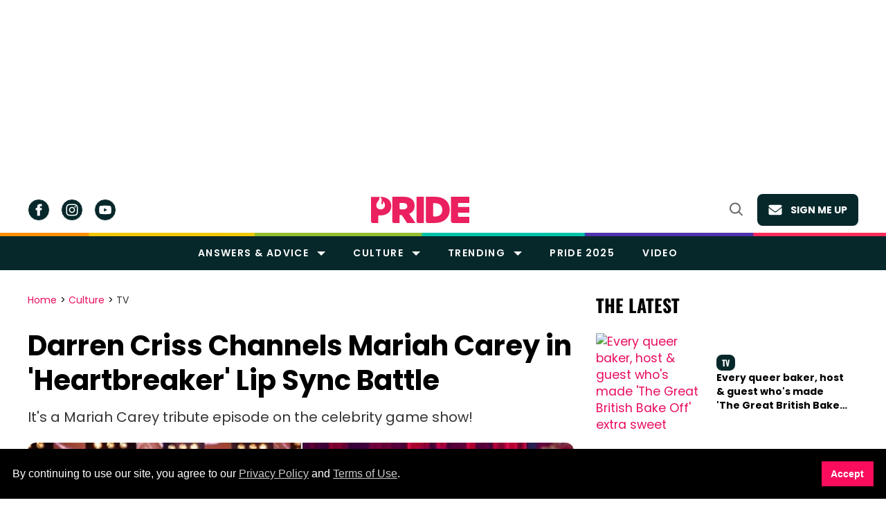

--- FILE ---
content_type: text/html; charset=utf-8
request_url: https://www.pride.com/tv/2019/1/23/darren-criss-channels-mariah-carey-heartbreaker-lip-sync-battle
body_size: 140545
content:
<!DOCTYPE html><!-- Powered by RebelMouse. https://www.rebelmouse.com --><html lang="en"><head prefix="og: https://ogp.me/ns# article: https://ogp.me/ns/article#"><script type="application/ld+json">{"@context":"https://schema.org","@type":"BreadcrumbList","itemListElement":[{"@type":"ListItem","id":"https://www.pride.com/","item":"https://www.pride.com/","name":"Home","position":1},{"@type":"ListItem","id":"https://www.pride.com/culture/","item":"https://www.pride.com/culture/","name":"Culture","position":2},{"@type":"ListItem","id":"https://www.pride.com/culture/tv/","item":"https://www.pride.com/culture/tv/","name":"TV","position":3}]}</script><script type="application/ld+json">{"@context":"https://schema.org","@type":"NewsArticle","articleSection":"TV","author":{"@type":"Person","description":"Taylor Henderson is a PRIDE.com contributor. This proud Texas Bama studied Media Production/Studies and Sociology at The University of Texas at Austin, where he developed his passions for pop culture, writing, and videography. He's absolutely obsessed with Beyoncé, mangoes, and cheesy YA novels that allow him to vicariously experience the teen years he spent in the closet. He's also writing one!","identifier":"25329134","image":{"@type":"ImageObject","url":"https://www.pride.com/media-library/eyJhbGciOiJIUzI1NiIsInR5cCI6IkpXVCJ9.eyJpbWFnZSI6Imh0dHBzOi8vYXNzZXRzLnJibC5tcy8zMTI5NTkxMy9vcmlnaW4uanBnIiwiZXhwaXJlc19hdCI6MTgxMDk3MDU1M30.fYMzljNwbAT424wUEDEb3fQDZ3P2XWg19rQ3gO4lYQw/image.jpg?width=210"},"name":"Taylor Henderson","url":"https://www.pride.com/authors/taylor-henderson"},"dateModified":"2022-12-09T14:12:14Z","datePublished":"2019-01-24T00:27:00Z","description":"It&#39;s a Mariah Carey tribute episode on the celebrity game show!","headline":"Darren Criss Channels Mariah Carey in 'Heartbreaker' Lip Sync Battle","image":[{"@type":"ImageObject","height":1200,"url":"https://www.pride.com/media-library/image.jpg?id=31074047&width=1200&height=1200&coordinates=164%2C0%2C164%2C0","width":1200},{"@type":"ImageObject","height":700,"url":"https://www.pride.com/media-library/image.jpg?id=31074047&width=1245&height=700&coordinates=0%2C0%2C0%2C1","width":1245},{"@type":"ImageObject","height":1500,"url":"https://www.pride.com/media-library/image.jpg?id=31074047&width=2000&height=1500&coordinates=93%2C0%2C94%2C0","width":2000}],"keywords":[],"mainEntityOfPage":{"@id":"https://www.pride.com/tv/2019/1/23/darren-criss-channels-mariah-carey-heartbreaker-lip-sync-battle","@type":"WebPage"},"publisher":{"@type":"Organization","logo":{"@type":"ImageObject","url":"https://www.pride.com/media-library/eyJhbGciOiJIUzI1NiIsInR5cCI6IkpXVCJ9.eyJpbWFnZSI6Imh0dHBzOi8vYXNzZXRzLnJibC5tcy8zMTQxMDUxNC9vcmlnaW4uanBnIiwiZXhwaXJlc19hdCI6MTgxNjUxNjgyM30.L3RxmPKrWGnwJ3ChB-BCJhyPaaeNGuyzciLctnxjXe8/image.jpg?width=210"},"name":"Gay Pride - LGBT and Queer Voices"},"thumbnailUrl":"https://www.pride.com/media-library/image.jpg?id=31074047&width=1200&height=600&coordinates=0%2C23%2C0%2C24","url":"https://www.pride.com/tv/2019/1/23/darren-criss-channels-mariah-carey-heartbreaker-lip-sync-battle","video":[]}</script><meta charset="utf-8"/><meta name="google-site-verification" content="3eGBK10xMmC5UR_UvpVnRAxzXkt27NM2sUFXD_VlCWU"/><script type="text/javascript" class="rm-i-script">
window._rmInpZillaSafeSelectorList = [
    "A.gdpr-cookie-accept",
    "BUTTON.newsletter-close",
    "DIV.gdpr-cookie-wrapper"
];
</script><link rel="preload" as="font" href="https://fonts.gstatic.com/s/poppins/v20/pxiEyp8kv8JHgFVrJJfecnFHGPc.woff2" type="font/woff2" crossorigin=""/><link rel="preload" as="font" href="https://fonts.gstatic.com/s/poppins/v21/pxiByp8kv8JHgFVrLCz7Z1xlFd2JQEk.woff2" type="font/woff2" crossorigin=""/><link rel="preload" as="font" href="https://fonts.gstatic.com/s/poppins/v20/pxiByp8kv8JHgFVrLEj6Z1xlFd2JQEk.woff2" type="font/woff2" crossorigin=""/><link rel="preload" as="font" href="https://fonts.gstatic.com/s/poppins/v21/pxiByp8kv8JHgFVrLGT9Z1xlFd2JQEk.woff2" type="font/woff2" crossorigin=""/><link rel="preload" as="font" href="https://fonts.gstatic.com/s/merriweather/v30/u-440qyriQwlOrhSvowK_l5-fCZMdeX3rg.woff2" type="font/woff2" crossorigin=""/><link rel="preload" as="font" href="https://fonts.gstatic.com/s/oswald/v53/TK3_WkUHHAIjg75cFRf3bXL8LICs1xZosUZiZQ.woff2" type="font/woff2" crossorigin=""/><link rel="preload" as="font" href="https://fonts.gstatic.com/s/roboto/v47/KFOMCnqEu92Fr1ME7kSn66aGLdTylUAMQXC89YmC2DPNWubEbVmaiArmlw.woff2" type="font/woff2" crossorigin=""/><!-- adGrid Ad Begin Header Tag --><script async="async" src="https://console.adgrid.io/adgrid-build/pride-com/revenue-grid.js"></script><!-- adGrid Ad End Header Tag --><meta name="robots" content="max-image-preview:large"/><link rel="preload" imagesrcset="https://www.pride.com/media-library/image.jpg?id=31074047&width=1245&height=700&quality=65&coordinates=0%2C0%2C0%2C1 3x, https://www.pride.com/media-library/image.jpg?id=31074047&width=1245&height=700&quality=65&coordinates=0%2C0%2C0%2C1 2x, https://www.pride.com/media-library/image.jpg?id=31074047&width=1245&height=700&quality=65&coordinates=0%2C0%2C0%2C1 1x" as="image" fetchpriority="high"/><link rel="canonical" href="https://www.pride.com/tv/2019/1/23/darren-criss-channels-mariah-carey-heartbreaker-lip-sync-battle"/><meta property="fb:app_id" content="778154423488871"/><meta name="twitter:site" content="@@pride_site"/><meta name="twitter:site:id" content="16616067"/><meta property="og:type" content="article"/><meta property="article:section" content="TV"/><meta property="og:url" content="https://www.pride.com/tv/2019/1/23/darren-criss-channels-mariah-carey-heartbreaker-lip-sync-battle"/><meta property="og:site_name" content="Gay Pride - LGBT and Queer Voices"/><meta property="og:image" content="https://www.pride.com/media-library/image.jpg?id=31074047&width=1200&height=600&coordinates=0%2C23%2C0%2C24"/><meta property="og:image:width" content="1200"/><meta property="og:image:height" content="600"/><meta property="og:title" content="Darren Criss Channels Mariah Carey in &#39;Heartbreaker&#39; Lip Sync Battle"/><meta property="og:description" content="It&#39;s a Mariah Carey tribute episode on the celebrity game show!"/><meta name="description" content="It&#39;s a Mariah Carey tribute episode on the celebrity game show!"/><meta name="referrer" content="always"/><meta name="twitter:card" content="summary_large_image"/><meta name="twitter:image" content="https://www.pride.com/media-library/image.jpg?id=31074047&width=1200&height=600&coordinates=0%2C23%2C0%2C24"/><link rel="preconnect" href="https://assets.rebelmouse.io/" crossorigin="anonymous"/><link rel="preconnect" href="https://user-stats.rbl.ms/" crossorigin="anonymous"/><link rel="preconnect" href="https://pages-stats.rbl.ms/" crossorigin="anonymous"/><!--link rel="preload" href="https://static.rbl.ms/static/fonts/fontawesome/fontawesome-mini.woff" as="font" type="font/woff2" crossorigin--><script type="text/javascript" class="rm-i-script">navigator.userAgent.includes("Chrome")&&function(e,t,n,r,i,o,a,u,c,s,p,l,f,v,d){var m,h,g,y,E=["click","contextmenu","dblclick","gotpointercapture","keydown","keypress","keyup","lostpointercapture","mousedown","mouseup","pointercancel","pointerdown","pointerenter","pointerleave","pointerover","pointerup","touchcancel","touchend","touchstart"],w=["scroll","wheel","mousemove","pointermove","touchmove"],P=new c,I=new c,L=new c,T="_rmStopped",S="rmInpZillaSafe",k="_rmImmediatelyStopped",_=e.setTimeout,b=e.clearTimeout,A=a.prototype,B=s&&"scheduling"in s&&"isInputPending"in s.scheduling;function C(e){return e&&e.canceled?Promise.resolve():(t=(e||{}).space||0,new Promise((function(e){t>0?_(e,0):d(e)}))).then((function(){if(B&&s.scheduling.isInputPending({includeContinuous:!0}))return C(e)}));var t}function Z(e){return e&&(e instanceof n||"function"==typeof e)}function x(e){return e&&"handleEvent"in e}function H(e){return"dataset"in e&&e.dataset.inpZillaSkip}function M(e,t,n,r,i,o){if(!(n[k]||r===u&&n[T]&&t!==n.target)){var a,c={get:(a={target:i,currentTarget:o},function(e,t,n){if(t in a)return a[t];var r=p.get(e,t);return Z(r)?function(){return p.apply(r,e,arguments)}:r}),set:p.set},s=new Proxy(n,c);try{x(e)?e.handleEvent.call(e,s):e.call(t,s)}catch(e){v(e)}}}function O(e){return function(t){var n=this,r=t.eventPhase,i=t.currentTarget,o=t.target;if(H(n))M(e,n,t,r,o,i);else{var a={canceled:!1,space:50};L.has(e)&&(L.get(e).canceled=!0),L.set(e,a),C(a).then((function(){a.canceled||(L.delete(e),M(e,n,t,r,o,i))}))}}}function j(e){return f.length>0&&e instanceof r&&e.dataset}function q(e){var t=!!f.some((function(t){return e.closest(t)}));e.dataset[S]=t?1:0}function F(e){return!!j(e)&&(S in e.dataset||q(e),1==e.dataset[S])}function G(e,t){var n=function(e,t){return!function(e,t){return!function(e){return e&&e.passive}(t)&&function(e){var t=e;return x(e)&&(t=e.handleEvent),!!(t&&t.length>0)}(e)}(e,t)}(e,t);return function(t){var r=this,i=t.eventPhase,o=t.currentTarget,u=t.target,c=t.timeStamp,s=new a("rm").timeStamp-c;function p(){M(e,r,t,i,u,o)}var l=!t.cancelable,f=!H(r),v=s>=20||n||l||function(e){return F(e.target)||F(e.currentTarget)}(t);f&&v?C().then(p):p()}}function N(e,t,n,r){if(!e.has(t)){var i=n(t,r);e.set(t,i)}return e.get(t)}function R(e){E.forEach((function(t){var n="on"+t;Object.defineProperty(e,n,{set:function(e){var n=this,r="__rmInpOn"+t;n[r]&&n.removeEventListener(t,n[r],{passive:!0}),n[r]=e,n.addEventListener(t,e,{passive:!0})}})}))}function U(e,t){return function(){this[e]=!0,t.apply(this,arguments)}}function z(){return!0}e.addEventListener("pointerup",z,{passive:!0}),e.addEventListener("pointerdown",z,{passive:!0}),(m=i.prototype).addEventListener=(h=m.addEventListener,function(t,n,r){var i=this||e;j(i)&&q(i);var o=n;n&&(o=w.includes(t)?N(I,n,O,r):N(P,n,G,r));var a=l.from(arguments);return a[1]=o,h.apply(i,a)}),m.removeEventListener=function(t){return function(n,r){var i,o=this||e,a=r;r&&(w.includes(n)&&I.has(r)?i=I:P.has(r)&&(i=P),i&&(a=i.get(r),i.delete(r)));var u=l.from(arguments);return u[1]=a,t.apply(o,u)}}(m.removeEventListener),R(e),R(t),R(o.prototype),g=A.stopPropagation,y=A.stopImmediatePropagation,A.stopPropagation=U(T,g),A.stopImmediatePropagation=U(k,y),function(){var t=new c;function n(e){return t.has(e)&&t.set(e,!0),b(e)}e.setTimeout=function(n,r){var i=this,o=l.from(arguments).splice(2);if(!Z(n))return _.apply(e,arguments);function a(){t.get(u)||n.apply(i,o),t.delete(u)}var u=_((function(){C().then(a).catch(v)}),r);return t.set(u,!1),u},e.setInterval=function(e,n){var r=this,i=l.from(arguments).splice(2);function o(){t.get(c)||e.apply(r,i)}function a(){return _(u,n)}function u(){t.get(c)?t.delete(c):C().then(o).catch(v).finally(a)}var c=a();return t.set(c,!1),c},e.clearInterval=n,e.clearTimeout=n}()}(window,document,Function,Element,EventTarget,HTMLElement,Event,Event.BUBBLING_PHASE,Map,navigator,Reflect,Array,window._rmInpZillaSafeSelectorList||[],console.error,requestIdleCallback);</script><script class="rm-i-script">window.REBELMOUSE_BOOTSTRAP_DATA = {"isUserLoggedIn": false, "site": {"id": 25299530, "isCommunitySite": false}, "runner": {"id": 25299530}, "post": {"id": 2658010420, "sections": [575562336, 0, 571401745, 575562002, 575562151, 575562169, 573832797], "shareUrl": "https%3A%2F%2Fwww.pride.com%2Ftv%2F2019%2F1%2F23%2Fdarren-criss-channels-mariah-carey-heartbreaker-lip-sync-battle", "status": 0, "tags": []}, "path": "/tv/2019/1/23/darren-criss-channels-mariah-carey-heartbreaker-lip-sync-battle", "pathParams": {}, "resourceId": "pp_2658010420", "fbId": "778154423488871", "fbAppVersion": "v2.5", "clientGaId": "UA-4789315-22", "messageBusUri": "wss://messages.rebelmouse.io", "section": {"id": null}, "tag": {"slug": null}, "fullBootstrapUrl": "/res/bootstrap/data.js?site_id=25299530\u0026resource_id=pp_2658010420\u0026path_params=%7B%7D\u0026override_device=desktop\u0026post_id=2658010420", "whitelabel_menu": {}, "useRiver": false, "engine": {"recaptchaSiteKey": null, "lazyLoadShortcodeImages": true, "backButtonGoToPage": true, "changeParticleUrlScroll": true, "countKeepReadingAsPageview": true, "defaultVideoPlayer": "", "theoPlayerLibraryLocation": "", "trackPageViewOnParticleUrlScroll": false, "webVitalsSampleRate": 100, "overrideDevicePixelRatio": null, "image_quality_level": 65, "sendEventsToCurrentDomain": false, "enableLoggedOutUserTracking": false, "useSmartLinks2": true}};
    </script><script class="rm-i-script">window.REBELMOUSE_BASE_ASSETS_URL = "https://www.pride.com/static/dist/social-ux/";
        window.REBELMOUSE_BASE_SSL_DOMAIN = "https://www.pride.com";
        window.REBELMOUSE_TASKS_QUEUE = [];
        window.REBELMOUSE_LOW_TASKS_QUEUE = [];
        window.REBELMOUSE_LOWEST_TASKS_QUEUE = [];
        window.REBELMOUSE_ACTIVE_TASKS_QUEUE = [];
        window.REBELMOUSE_STDLIB = {};
        window.RM_OVERRIDES = {};
        window.RM_AD_LOADER = [];
    </script><script src="https://www.pride.com/static/dist/social-ux/main.defdfeb3de149b091756.bundle.mjs" class="rm-i-script" type="module" async="async" data-js-app="true" data-src-host="https://www.pride.com" data-src-file="main.mjs"></script><script src="https://www.pride.com/static/dist/social-ux/main.f9564e78412a50587407.bundle.js" class="rm-i-script" nomodule="nomodule" defer="defer" data-js-app="true" data-src-host="https://www.pride.com" data-src-file="main.js"></script><script src="https://www.pride.com/static/dist/social-ux/runtime.ec7d535abbf345c23a18.bundle.mjs" class="rm-i-script" type="module" async="async" data-js-app="true" data-src-host="https://www.pride.com" data-src-file="runtime.mjs"></script><script src="https://www.pride.com/static/dist/social-ux/runtime.161f803e807f0534ed60.bundle.js" class="rm-i-script" nomodule="nomodule" defer="defer" data-js-app="true" data-src-host="https://www.pride.com" data-src-file="runtime.js"></script><!-- we collected enough need to fix it first before turn in back on--><!--script src="//cdn.ravenjs.com/3.16.0/raven.min.js" crossorigin="anonymous"></script--><!--script type="text/javascript">
        Raven.config('https://6b64f5cc8af542cbb920e0238864390a@sentry.io/147999').install();
    </script--><link rel="manifest" href="/manifest.json"/><meta name="theme-color" content="#647187"/><script class="rm-i-script">
        if ('serviceWorker' in navigator) {
          window.addEventListener('load', function() {
            navigator.serviceWorker.register('/sw.js').then(function(registration) {
              console.log('ServiceWorker registration successful with scope: ', registration.scope);
            }, function(err) {
              console.log('ServiceWorker registration failed: ', err);
            });
          });
        } else {
          console.log('ServiceWorker not enabled');
        }
    </script><script class="rm-i-script">
        // fallback error prone google tag setup
        var googletag = googletag || {};
        googletag.cmd = googletag.cmd || [];
    </script><meta http-equiv="X-UA-Compatible" content="IE=edge"/><link rel="alternate" type="application/rss+xml" title="Gay Pride - LGBT and Queer Voices" href="/feeds/culture/tv.rss"/><meta name="viewport" content="width=device-width,initial-scale=1,minimum-scale=1.0"/><!-- TODO: move the default value from here --><meta name="google-site-verification" content="DNoxhcV4SWwIGu5R4t4Utp5YAjm0Xv113EHW1X2LNLQ"/><title>Darren Criss Channels Mariah Carey in 'Heartbreaker' Lip Sync Battle</title><style class="rm-i-styles">
        article,aside,details,figcaption,figure,footer,header,hgroup,nav,section{display:block;}audio,canvas,video{display:inline-block;}audio:not([controls]){display:none;}[hidden]{display:none;}html{font-size:100%;-webkit-text-size-adjust:100%;-ms-text-size-adjust:100%;}body{margin:0;font-size:1em;line-height:1.4;}body,button,input,select,textarea{font-family:Tahoma,sans-serif;color:#5A5858;}::-moz-selection{background:#145A7C;color:#fff;text-shadow:none;}::selection{background:#145A7C;color:#fff;text-shadow:none;}:focus{outline:5px auto #2684b1;}a:hover,a:active{outline:0;}abbr[title]{border-bottom:1px dotted;}b,strong{font-weight:bold;}blockquote{margin:1em 40px;}dfn{font-style:italic;}hr{display:block;height:1px;border:0;border-top:1px solid #ccc;margin:1em 0;padding:0;}ins{background:#ff9;color:#000;text-decoration:none;}mark{background:#ff0;color:#000;font-style:italic;font-weight:bold;}pre,code,kbd,samp{font-family:monospace,serif;_font-family:'courier new',monospace;font-size:1em;}pre{white-space:pre;white-space:pre-wrap;word-wrap:break-word;}q{quotes:none;}q:before,q:after{content:"";content:none;}small{font-size:85%;}sub,sup{font-size:75%;line-height:0;position:relative;vertical-align:baseline;}sup{top:-0.5em;}sub{bottom:-0.25em;}ul,ol{margin:1em 0;padding:0 0 0 40px;}dd{margin:0 0 0 40px;}nav ul,nav ol{list-style:none;list-style-image:none;margin:0;padding:0;}img{border:0;-ms-interpolation-mode:bicubic;vertical-align:middle;}svg:not(:root){overflow:hidden;}figure{margin:0;}form{margin:0;}fieldset{border:0;margin:0;padding:0;}label{cursor:pointer;}legend{border:0;padding:0;}button,input{line-height:normal;}button,input[type="button"],input[type="reset"],input[type="submit"]{cursor:pointer;-webkit-appearance:button;}input[type="checkbox"],input[type="radio"]{box-sizing:border-box;padding:0;}input[type="search"]{-webkit-appearance:textfield;box-sizing:content-box;}input[type="search"]::-webkit-search-decoration{-webkit-appearance:none;}button::-moz-focus-inner,input::-moz-focus-inner{border:0;padding:0;}textarea{overflow:auto;vertical-align:top;resize:vertical;}input:invalid,textarea:invalid{background-color:#fccfcc;}table{border-collapse:collapse;border-spacing:0;}td{vertical-align:top;}.ir{display:block;border:0;text-indent:-999em;overflow:hidden;background-color:transparent;background-repeat:no-repeat;text-align:left;direction:ltr;}.ir br{display:none;}.hidden{display:none !important;visibility:hidden;}.visuallyhidden{border:0;clip:rect(0 0 0 0);height:1px;margin:-1px;overflow:hidden;padding:0;position:absolute;width:1px;}.visuallyhidden.focusable:active,.visuallyhidden.focusable:focus{clip:auto;height:auto;margin:0;overflow:visible;position:static;width:auto;}.invisible{visibility:hidden;}.clearfix:before,.clearfix:after{content:"";display:table;}.clearfix:after{clear:both;}.clearfix{zoom:1;}.zindex20{z-index:20;}.zindex30{z-index:30;}.zindex40{z-index:40;}.zindex50{z-index:50;}html{font-size:11px;font-family:Helvetica;line-height:1.4;color:#1f1f1f;font-weight:normal;}body,button,input,select,textarea{font-family:Helvetica;color:#1f1f1f;}.col,body{font-size:1.6rem;line-height:1.4;}a{color:rgba(66, 103, 178, 1);text-decoration:none;}a:hover{color:rgba(31, 31, 31, 1);text-decoration:none;}.with-primary-color{color:rgba(66, 103, 178, 1);}.with-primary-color:hover{color:rgba(31, 31, 31, 1);}.js-tab,.js-keep-reading,.js-toggle{cursor:pointer;}.noselect{-webkit-touch-callout:none;-webkit-user-select:none;-khtml-user-select:none;-moz-user-select:none;-ms-user-select:none;user-select:none;}.tabs__tab{display:inline-block;padding:10px;}.tabs__tab-content{display:none;}.tabs__tab-content.active{display:block;}button:focus,input[type="text"],input[type="email"]{outline:0;}audio,canvas,iframe,img,svg,video{vertical-align:middle;max-width:100%;}textarea{resize:vertical;}.main{background-color:rgba(245, 245, 245, 1);position:relative;overflow:hidden;}.valign-wrapper{display:-webkit-flex;display:-ms-flexbox;display:flex;-webkit-align-items:center;-ms-flex-align:center;align-items:center;}.valign-wrapper .valign{display:block;}#notification{position:fixed;}.article-module__controls-placeholder{position:absolute;}.display-block{display:block;}.cover-all{position:absolute;width:100%;height:100%;}.full-width{width:100%;}.fa{font-family:FontAwesome,"fontawesome-mini" !important;}.fa.fa-instagram{font-size:1.15em;}.fa-googleplus:before{content:"\f0d5";}.post-partial,.overflow-visible{overflow:visible !important;}.attribute-data{margin:0 10px 10px 0;padding:5px 10px;background-color:rgba(66, 103, 178, 1);color:white;border-radius:3px;margin-bottom:10px;display:inline-block;}.attribute-data[value=""]{display:none;}.badge{display:inline-block;overflow:hidden;}.badge-image{border-radius:100%;}.js-expandable.expanded .js-expand,.js-expandable:not(.expanded) .js-contract{display:none;}.js-scroll-trigger{display:block;width:100%;}.sticky-target:not(.legacy){position:fixed;opacity:0;top:0;will-change:transform;transform:translate3d(0px,0px,0px);}.sticky-target.legacy{position:relative;}.sticky-target.legacy.sticky-active{position:fixed;}.color-inherit:hover,.color-inherit{color:inherit;}.js-appear-on-expand{transition:all 350ms;height:0;overflow:hidden;opacity:0;}.content-container{display:none;}.expanded .content-container{display:block;}.expanded .js-appear-on-expand{opacity:1;height:auto;}.logged-out-user .js-appear-on-expand{height:0;opacity:0;}.h1,.h2{margin:0;padding:0;font-size:1em;font-weight:normal;}.lazyload-placeholder{display:none;position:absolute;text-align:center;background:rgba(0,0,0,0.1);top:0;bottom:0;left:0;right:0;}div[runner-lazy-loading] .lazyload-placeholder,iframe[runner-lazy-loading] + .lazyload-placeholder{display:block;}.abs-pos-center{position:absolute;top:0;bottom:0;left:0;right:0;margin:auto;}.relative{position:relative;}.runner-spinner{position:absolute;top:0;bottom:0;left:0;right:0;margin:auto;width:50px;}.runner-spinner:before{content:"";display:block;padding-top:100%;}.rm-non-critical-loaded .runner-spinner-circular{animation:rotate 2s linear infinite;height:100%;transform-origin:center center;width:100%;position:absolute;top:0;bottom:0;left:0;right:0;margin:auto;}.position-relative{position:relative;}.collection-button{display:inline-block;}.rm-non-critical-loaded .runner-spinner-path{stroke-dasharray:1,200;stroke-dashoffset:0;animation:dash 1.5s ease-in-out infinite,color 6s ease-in-out infinite;stroke-linecap:round;}.pagination-container .pagination-wrapper{display:flex;align-items:center;}.pagination-container .pagination-wrapper a{color:rgba(59,141,242,1);margin:0 5px;}@keyframes rotate{100%{transform:rotate(360deg);}}@keyframes dash{0%{stroke-dasharray:1,200;stroke-dashoffset:0;}50%{stroke-dasharray:89,200;stroke-dashoffset:-35px;}100%{stroke-dasharray:89,200;stroke-dashoffset:-124px;}}@keyframes color{100%,0%{stroke:rgba(255,255,255,1);}40%{stroke:rgba(255,255,255,0.6);}66%{stroke:rgba(255,255,255,0.9);}80%,90%{stroke:rgba(255,255,255,0.7);}}.js-section-loader-feature-container > .slick-list > .slick-track > .slick-slide:not(.slick-active){height:0;visibility:hidden;}.rebellt-item-media-container .instagram-media{margin-left:auto !important;margin-right:auto !important;}.js-hidden-panel{position:fixed;top:0;left:0;right:0;transition:all 300ms;z-index:10;}.js-hidden-panel.active{transform:translate3d(0,-100%,0);}.content{margin-left:auto;margin-right:auto;max-width:1100px;width:90%;}.ad-tag{text-align:center;}.ad-tag__inner{display:inline-block;}.content .ad-tag{margin-left:-5%;margin-right:-5%;}@media (min-width:768px){.content .ad-tag{margin-left:auto;margin-right:auto;}}.user-prefs{display:none;}.no-mb:not(:last-child){margin-bottom:0;}.no-mt:not(:first-child){margin-top:0;}.sm-mt-0:not(:empty):before,.sm-mt-1:not(:empty):before,.sm-mt-2:not(:empty):before,.sm-mb-0:not(:empty):after,.sm-mb-1:not(:empty):after,.sm-mb-2:not(:empty):after,.md-mt-0:not(:empty):before,.md-mt-1:not(:empty):before,.md-mt-2:not(:empty):before,.md-mb-0:not(:empty):after,.md-mb-1:not(:empty):after,.md-mb-2:not(:empty):after,.lg-mt-0:not(:empty):before,.lg-mt-1:not(:empty):before,.lg-mt-2:not(:empty):before,.lg-mb-0:not(:empty):after,.lg-mb-1:not(:empty):after,.lg-mb-2:not(:empty):after{content:'';display:block;overflow:hidden;}.sm-mt-0:not(:empty):before{margin-bottom:0;}.sm-mt-0 > *{margin-top:0;}.sm-mt-1:not(:empty):before{margin-bottom:-10px;}.sm-mt-1 > *{margin-top:10px;}.sm-mt-2:not(:empty):before{margin-bottom:-20px;}.sm-mt-2 > *{margin-top:20px;}.sm-mb-0:not(:empty):after{margin-top:0;}.sm-mb-0 > *{margin-bottom:0;}.sm-mb-1:not(:empty):after{margin-top:-10px;}.sm-mb-1 > *{margin-bottom:10px;}.sm-mb-2:not(:empty):after{margin-top:-20px;}.sm-mb-2 > *{margin-bottom:20px;}@media (min-width:768px){.md-mt-0:not(:empty):before{margin-bottom:0;}.md-mt-0 > *{margin-top:0;}.md-mt-1:not(:empty):before{margin-bottom:-10px;}.md-mt-1 > *{margin-top:10px;}.md-mt-2:not(:empty):before{margin-bottom:-20px;}.md-mt-2 > *{margin-top:20px;}.md-mb-0:not(:empty):after{margin-top:0;}.md-mb-0 > *{margin-bottom:0;}.md-mb-1:not(:empty):after{margin-top:-10px;}.md-mb-1 > *{margin-bottom:10px;}.md-mb-2:not(:empty):after{margin-top:-20px;}.md-mb-2 > *{margin-bottom:20px;}}@media (min-width:1024px){.lg-mt-0:not(:empty):before{margin-bottom:0;}.lg-mt-0 > *{margin-top:0;}.lg-mt-1:not(:empty):before{margin-bottom:-10px;}.lg-mt-1 > *{margin-top:10px;}.lg-mt-2:not(:empty):before{margin-bottom:-20px;}.lg-mt-2 > *{margin-top:20px;}.lg-mb-0:not(:empty):after{margin-top:0;}.lg-mb-0 > *{margin-bottom:0;}.lg-mb-1:not(:empty):after{margin-top:-10px;}.lg-mb-1 > *{margin-bottom:10px;}.lg-mb-2:not(:empty):after{margin-top:-20px;}.lg-mb-2 > *{margin-bottom:20px;}}.sm-cp-0{padding:0;}.sm-cp-1{padding:10px;}.sm-cp-2{padding:20px;}@media (min-width:768px){.md-cp-0{padding:0;}.md-cp-1{padding:10px;}.md-cp-2{padding:20px;}}@media (min-width:1024px){.lg-cp-0{padding:0;}.lg-cp-1{padding:10px;}.lg-cp-2{padding:20px;}}.mb-2 > *{margin-bottom:20px;}.mb-2 > :last-child{margin-bottom:0;}.v-sep > *{margin-bottom:20px;}@media (min-width:768px){.v-sep > *{margin-bottom:40px;}}.v-sep > *:last-child{margin-bottom:0;}@media only screen and (max-width:767px){.hide-mobile{display:none !important;}}@media only screen and (max-width:1023px){.hide-tablet-and-mobile{display:none !important;}}@media only screen and (min-width:768px){.hide-tablet-and-desktop{display:none !important;}}@media only screen and (min-width:768px) and (max-width:1023px){.hide-tablet{display:none !important;}}@media only screen and (min-width:1024px){.hide-desktop{display:none !important;}}.row.px10{margin-left:-10px;margin-right:-10px;}.row.px10 > .col{padding-left:10px;padding-right:10px;}.row.px20{margin-left:-20px;margin-right:-20px;}.row.px20 > .col{padding-left:20px;padding-right:20px;}.row{margin-left:auto;margin-right:auto;overflow:hidden;}.row:after{content:'';display:table;clear:both;}.row:not(:empty){margin-bottom:-20px;}.col{margin-bottom:20px;}@media (min-width:768px){.col{margin-bottom:40px;}.row:not(:empty){margin-bottom:-40px;}}.row .col{float:left;box-sizing:border-box;}.row .col.pull-right{float:right;}.row .col.s1{width:8.3333333333%;}.row .col.s2{width:16.6666666667%;}.row .col.s3{width:25%;}.row .col.s4{width:33.3333333333%;}.row .col.s5{width:41.6666666667%;}.row .col.s6{width:50%;}.row .col.s7{width:58.3333333333%;}.row .col.s8{width:66.6666666667%;}.row .col.s9{width:75%;}.row .col.s10{width:83.3333333333%;}.row .col.s11{width:91.6666666667%;}.row .col.s12{width:100%;}@media only screen and (min-width:768px){.row .col.m1{width:8.3333333333%;}.row .col.m2{width:16.6666666667%;}.row .col.m3{width:25%;}.row .col.m4{width:33.3333333333%;}.row .col.m5{width:41.6666666667%;}.row .col.m6{width:50%;}.row .col.m7{width:58.3333333333%;}.row .col.m8{width:66.6666666667%;}.row .col.m9{width:75%;}.row .col.m10{width:83.3333333333%;}.row .col.m11{width:91.6666666667%;}.row .col.m12{width:100%;}}@media only screen and (min-width:1024px){.row .col.l1{width:8.3333333333%;}.row .col.l2{width:16.6666666667%;}.row .col.l3{width:25%;}.row .col.l4{width:33.3333333333%;}.row .col.l5{width:41.6666666667%;}.row .col.l6{width:50%;}.row .col.l7{width:58.3333333333%;}.row .col.l8{width:66.6666666667%;}.row .col.l9{width:75%;}.row .col.l10{width:83.3333333333%;}.row .col.l11{width:91.6666666667%;}.row .col.l12{width:100%;}}.widget{position:relative;box-sizing:border-box;}.widget:hover .widget__headline a{color:rgba(31, 31, 31, 1);}.widget__headline{font-family:Helvetica;color:#1f1f1f;cursor:pointer;}.widget__headline-text{font-family:inherit;color:inherit;word-break:break-word;}.widget__section-text{display:block;}.image,.widget__image{background-position:center;background-repeat:no-repeat;background-size:cover;display:block;z-index:0;}.widget__play{position:absolute;width:100%;height:100%;text-align:center;}.rm-widget-image-holder{position:relative;}.rm-video-holder{position:absolute;width:100%;height:100%;top:0;left:0;}.rm-zindex-hidden{display:none;z-index:-1;}.rm-widget-image-holder .widget__play{top:0;left:0;}.image.no-image{background-color:#e4e4e4;}.widget__video{position:relative;}.widget__video .rm-scrop-spacer{padding-bottom:56.25%;}.widget__video.rm-video-tiktok{max-width:605px;}.widget__video video,.widget__video iframe{position:absolute;top:0;left:0;height:100%;}.widget__product-vendor{font-size:1.5em;line-height:1.5;margin:25px 0;}.widget__product-buy-link{margin:15px 0;}.widget__product-buy-link-btn{background-color:#000;color:#fff;display:inline-block;font-size:1.6rem;line-height:1em;padding:1.25rem;font-weight:700;}.widget__product-buy-btn:hover{color:#fff;}.widget__product-price{font-size:1.5em;line-height:1.5;margin:25px 0;}.widget__product-compare-at-price{text-decoration:line-through;}.rebellt-item.is--mobile,.rebellt-item.is--tablet{margin-bottom:0.85em;}.rebellt-item.show_columns_on_mobile.col2,.rebellt-item.show_columns_on_mobile.col3{display:inline-block;vertical-align:top;}.rebellt-item.show_columns_on_mobile.col2{width:48%;}.rebellt-item.show_columns_on_mobile.col3{width:32%;}@media only screen and (min-width:768px){.rebellt-item.col2:not(.show_columns_on_mobile),.rebellt-item.col3:not(.show_columns_on_mobile){display:inline-block;vertical-align:top;}.rebellt-item.col2:not(.show_columns_on_mobile){width:48%;}.rebellt-item.col3:not(.show_columns_on_mobile){width:32%;}}.rebellt-item.parallax{background-size:cover;background-attachment:fixed;position:relative;left:calc(-50vw + 50%);width:100vw;min-height:100vh;padding:0 20%;box-sizing:border-box;max-width:inherit;text-align:center;z-index:3;}.rebellt-item.parallax.is--mobile{background-position:center;margin-bottom:0;padding:0 15%;}.rebellt-item.parallax.has-description:before,.rebellt-item.parallax.has-description:after{content:"";display:block;padding-bottom:100%;}.rebellt-item.parallax.has-description.is--mobile:before,.rebellt-item.parallax.has-description.is--mobile:after{padding-bottom:90vh;}.rebellt-item.parallax h3,.rebellt-item.parallax p{color:white;text-shadow:1px 0 #000;}.rebellt-item.parallax.is--mobile p{font-size:18px;font-weight:400;}.rebellt-ecommerce h3{font-size:1.8em;margin-bottom:15px;}.rebellt-ecommerce--vendor{font-size:1.5em;line-height:1.5;margin:25px 0;}.rebellt-ecommerce--price{font-size:1.5em;line-height:1.5;margin:25px 0;}.rebellt-ecommerce--compare-at-price{text-decoration:line-through;}.rebellt-ecommerce--buy{margin:15px 0;}.rebellt-ecommerce--btn{background-color:#000;color:#fff;display:inline-block;font-size:1.6rem;line-height:1em;padding:1.25rem;font-weight:700;}.rebellt-ecommerce--btn:hover{color:#fff;}.rebelbar.skin-simple{height:50px;line-height:50px;color:#1f1f1f;font-size:1.2rem;border-left:none;border-right:none;background-color:#fff;}.rebelbar.skin-simple .rebelbar__inner{position:relative;height:100%;margin:0 auto;padding:0 20px;max-width:1300px;}.rebelbar.skin-simple .logo{float:left;}.rebelbar.skin-simple .logo__image{max-height:50px;max-width:190px;}.rebelbar--fake.skin-simple{position:relative;border-color:#fff;}.rebelbar--fixed.skin-simple{position:absolute;width:100%;z-index:3;}.with-fixed-header .rebelbar--fixed.skin-simple{position:fixed;top:0;}.rebelbar.skin-simple .rebelbar__menu-toggle{position:relative;cursor:pointer;float:left;text-align:center;font-size:0;width:50px;margin-left:-15px;height:100%;color:#1f1f1f;}.rebelbar.skin-simple i{vertical-align:middle;display:inline-block;font-size:20px;}.rebelbar.skin-simple .rebelbar__menu-toggle:hover{color:rgba(31, 31, 31, 1);}.rebelbar.skin-simple .rebelbar__section-links{display:none;padding:0 100px 0 40px;overflow:hidden;height:100%;}.rebelbar.skin-simple .rebelbar__section-list{margin:0 -15px;height:100%;}.rebelbar.skin-simple .rebelbar__section-links li{display:inline-block;padding:0 15px;text-align:left;}.rebelbar.skin-simple .rebelbar__section-link{color:#1f1f1f;display:block;font-size:1.8rem;font-weight:400;text-decoration:none;}.rebelbar.skin-simple .rebelbar__section-link:hover{color:rgba(31, 31, 31, 1);}.rebelbar.skin-simple .rebelbar__sharebar.sharebar{display:none;}.rebelbar.skin-simple .rebelbar__section-list.js--active .rebelbar__more-sections-button{visibility:visible;}.rebelbar.skin-simple .rebelbar__more-sections-button{cursor:pointer;visibility:hidden;}.rebelbar.skin-simple #rebelbar__more-sections{visibility:hidden;position:fixed;line-height:70px;left:0;width:100%;background-color:#1f1f1f;}.rebelbar.skin-simple #rebelbar__more-sections a{color:white;}.rebelbar.skin-simple #rebelbar__more-sections.opened{visibility:visible;}@media only screen and (min-width:768px){.rebelbar.skin-simple .rebelbar__menu-toggle{margin-right:15px;}.rebelbar.skin-simple{height:100px;line-height:100px;font-weight:700;}.rebelbar.skin-simple .logo__image{max-width:350px;max-height:100px;}.rebelbar.skin-simple .rebelbar__inner{padding:0 40px;}.rebelbar.skin-simple .rebelbar__sharebar.sharebar{float:left;margin-top:20px;margin-bottom:20px;padding-left:40px;}}@media (min-width:960px){.rebelbar.skin-simple .rebelbar__section-links{display:block;}.with-floating-shares .rebelbar.skin-simple .search-form{display:none;}.with-floating-shares .rebelbar.skin-simple .rebelbar__sharebar.sharebar{display:block;}.with-floating-shares .rebelbar.skin-simple .rebelbar__section-links{display:none;}}.menu-global{display:none;width:100%;position:fixed;z-index:3;color:white;background-color:#1a1a1a;height:100%;font-size:1.8rem;overflow-y:auto;overflow-x:hidden;line-height:1.6em;}@media (min-width:768px){.menu-global{display:block;max-width:320px;top:0;-webkit-transform:translate(-320px,0);transform:translate(-320px,0);transform:translate3d(-320px,0,0);}.menu-global,.all-content-wrapper{transition:transform .2s cubic-bezier(.2,.3,.25,.9);}}.menu-overlay{position:fixed;top:-100%;left:0;height:0;width:100%;cursor:pointer;visibility:hidden;opacity:0;transition:opacity 200ms;}.menu-opened .menu-overlay{visibility:visible;height:100%;z-index:1;opacity:1;top:0;}@media only screen and (min-width:768px){.menu-opened .menu-overlay{z-index:10;background:rgba(255,255,255,.6);}}@media (min-width:960px){.logged-out-user .rebelbar.skin-simple .menu-overlay{display:none;}}@media (min-width:600px){.rm-resized-container-5{width:5%;}.rm-resized-container-10{width:10%;}.rm-resized-container-15{width:15%;}.rm-resized-container-20{width:20%;}.rm-resized-container-25{width:25%;}.rm-resized-container-30{width:30%;}.rm-resized-container-35{width:35%;}.rm-resized-container-40{width:40%;}.rm-resized-container-45{width:45%;}.rm-resized-container-50{width:50%;}.rm-resized-container-55{width:55%;}.rm-resized-container-60{width:60%;}.rm-resized-container-65{width:65%;}.rm-resized-container-70{width:70%;}.rm-resized-container-75{width:75%;}.rm-resized-container-80{width:80%;}.rm-resized-container-85{width:85%;}.rm-resized-container-90{width:90%;}.rm-resized-container-95{width:95%;}.rm-resized-container-100{width:100%;}}.rm-embed-container{position:relative;}.rm-embed-container.rm-embed-instagram{max-width:540px;}.rm-embed-container.rm-embed-tiktok{max-width:572px;min-height:721px;}.rm-embed-container.rm-embed-tiktok blockquote,.rm-embed-twitter blockquote{all:revert;}.rm-embed-container.rm-embed-tiktok blockquote{margin-left:0;margin-right:0;position:relative;}.rm-embed-container.rm-embed-tiktok blockquote,.rm-embed-container.rm-embed-tiktok blockquote > iframe,.rm-embed-container.rm-embed-tiktok blockquote > section{width:100%;min-height:721px;display:block;}.rm-embed-container.rm-embed-tiktok blockquote > section{position:absolute;top:0;left:0;right:0;bottom:0;display:flex;align-items:center;justify-content:center;flex-direction:column;text-align:center;}.rm-embed-container.rm-embed-tiktok blockquote > section:before{content:"";display:block;width:100%;height:300px;border-radius:8px;}.rm-embed-container > .rm-embed,.rm-embed-container > .rm-embed-holder{position:absolute;top:0;left:0;}.rm-embed-holder{display:block;height:100%;width:100%;display:flex;align-items:center;}.rm-embed-container > .rm-embed-spacer{display:block;}.rm-embed-twitter{max-width:550px;margin-top:10px;margin-bottom:10px;}.rm-embed-twitter blockquote{position:relative;height:100%;width:100%;flex-direction:column;display:flex;align-items:center;justify-content:center;flex-direction:column;text-align:center;}.rm-embed-twitter:not(.rm-off) .twitter-tweet{margin:0 !important;}.logo__image,.image-element__img,.rm-lazyloadable-image{max-width:100%;height:auto;}.logo__image,.image-element__img{width:auto;}@media (max-width:768px){.rm-embed-spacer.rm-embed-spacer-desktop{display:none;}}@media (min-width:768px){.rm-embed-spacer.rm-embed-spacer-mobile{display:none;}}.sharebar{margin:0 -4px;padding:0;font-size:0;line-height:0;}.sharebar a{color:#fff;}.sharebar a:hover{text-decoration:none;color:#fff;}.sharebar .share,.sharebar .share-plus{display:inline-block;margin:0 4px;font-size:14px;font-weight:400;padding:0 10px;width:20px;min-width:20px;height:40px;line-height:38px;text-align:center;vertical-align:middle;border-radius:2px;}.sharebar .share-plus i,.sharebar .share i{display:inline-block;vertical-align:middle;}.sharebar .hide-button{display:none;}.sharebar.enable-panel .hide-button{display:inline-block;}.sharebar.enable-panel .share-plus{display:none;}.sharebar.with-first-button-caption:not(.enable-panel) .share:first-child{width:68px;}.sharebar.with-first-button-caption:not(.enable-panel) .share:first-child:after{content:'Share';padding-left:5px;vertical-align:middle;}.sharebar--fixed{display:none;position:fixed;bottom:0;z-index:1;text-align:center;width:100%;left:0;margin:20px auto;}.with-floating-shares .sharebar--fixed{display:block;}.sharebar.fly_shared:not(.enable-panel) .share:nth-child(5){display:none;}.share-media-panel .share-media-panel-pinit{position:absolute;right:0;bottom:0;background-color:transparent;}.share-media-panel-pinit_share{background-image:url('/static/img/whitelabel/runner/spritesheets/pin-it-sprite.png');background-color:#BD081C;background-position:-1px -17px;border-radius:4px;float:right;height:34px;margin:7px;width:60px;background-size:194px auto;}.share-media-panel-pinit_share:hover{opacity:.9;}@media (min-width:768px){.sharebar .share-plus .fa,.sharebar .share .fa{font-size:22px;}.sharebar .share,.sharebar .share-plus{padding:0 15px;width:30px;min-width:30px;height:60px;line-height:60px;margin:0 4px;font-size:16px;}.sharebar.with-first-button-caption:not(.enable-panel) .share:first-child{width:180px;}.sharebar.with-first-button-caption:not(.enable-panel) .share:first-child:after{content:'Share this story';padding-left:10px;vertical-align:middle;text-transform:uppercase;}.share-media-panel-pinit_share{background-position:-60px -23px;height:45px;margin:10px;width:80px;}}.action-btn{display:block;font-size:1.6rem;color:rgba(66, 103, 178, 1);cursor:pointer;border:2px solid rgba(66, 103, 178, 1);border-color:rgba(66, 103, 178, 1);border-radius:2px;line-height:1em;padding:1.6rem;font-weight:700;text-align:center;}.action-btn:hover{color:rgba(31, 31, 31, 1);border:2px solid rgba(31, 31, 31, 1);border-color:rgba(31, 31, 31, 1);}.section-headline__text{font-size:3rem;font-weight:700;line-height:1;}.section-headline__text{color:#1f1f1f;}@media (min-width:768px){.section-headline__text{font-size:3.6rem;}.content__main .section-headline__text{margin-top:-.3rem;margin-bottom:2rem;}}.module-headline__text{font-size:3rem;font-weight:700;color:#909090;}@media (min-width:768px){.module-headline__text{font-size:3.6rem;}}.search-form{position:absolute;top:0;right:20px;z-index:1;}.search-form__text-input{display:none;height:42px;font-size:1.3rem;background-color:#f4f4f4;border:none;color:#8f8f8f;text-indent:10px;padding:0;width:220px;position:absolute;right:-10px;top:0;bottom:0;margin:auto;}.search-form .search-form__submit{display:none;position:relative;border:none;bottom:2px;background-color:transparent;}.search-form__text-input:focus,.search-form__submit:focus{border:0 none;-webkit-box-shadow:none;-moz-box-shadow:none;box-shadow:none;outline:0 none;}.show-search .search-form__close{position:absolute;display:block;top:0;bottom:0;margin:auto;height:1rem;right:-28px;}.search-form__open{vertical-align:middle;bottom:2px;display:inline-block;position:relative;color:#1f1f1f;font-size:1.9rem;}.show-search .search-form__text-input{display:block;}.show-search .search-form__submit{display:inline-block;vertical-align:middle;padding:0;color:#1f1f1f;font-size:1.9rem;}.search-form__close,.show-search .search-form__open{display:none;}.quick-search{display:block;border-bottom:1px solid #d2d2d2;padding:24px 0 28px;margin-bottom:20px;position:relative;}.quick-search__submit{background-color:transparent;border:0;padding:0;margin:0;position:absolute;zoom:.75;color:#000;}.quick-search__input{background-color:transparent;border:0;padding:0;font-size:1.5rem;font-weight:700;line-height:3em;padding-left:40px;width:100%;box-sizing:border-box;}@media (min-width:768px){.search-form{right:40px;}.quick-search{margin-bottom:40px;padding:0 0 20px;}.quick-search__submit{zoom:1;}.quick-search__input{line-height:2.2em;padding-left:60px;}}.search-widget{position:relative;}.search-widget__input,.search-widget__submit{border:none;padding:0;margin:0;color:#1f1f1f;background:transparent;font-size:inherit;line-height:inherit;}.social-links__link{display:inline-block;padding:12px;line-height:0;width:25px;height:25px;border-radius:50%;margin:0 6px;font-size:1.5em;text-align:center;position:relative;vertical-align:middle;color:white;}.social-links__link:hover{color:white;}.social-links__link > span{position:absolute;top:0;left:0;right:0;bottom:0;margin:auto;height:1em;}.article__body{font-family:Helvetica;}.body-description .horizontal-rule{border-top:2px solid #eee;}.article-content blockquote{border-left:5px solid rgba(66, 103, 178, 1);border-left-color:rgba(66, 103, 178, 1);color:#656565;padding:0 0 0 25px;margin:1em 0 1em 25px;}.article__splash-custom{position:relative;}.body hr{display:none;}.article-content .media-caption{color:#9a9a9a;font-size:1.4rem;line-height:2;}.giphy-image{margin-bottom:0;}.article-body a{word-wrap:break-word;}.article-content .giphy-image__credits-wrapper{margin:0;}.article-content .giphy-image__credits{color:#000;font-size:1rem;}.article-content .image-media,.article-content .giphy-image .media-photo-credit{display:block;}.tags{color:rgba(66, 103, 178, 1);margin:0 -5px;}.tags__item{margin:5px;display:inline-block;}.tags .tags__item{line-height:1;}.slideshow .carousel-control{overflow:hidden;}.shortcode-media .media-caption,.shortcode-media .media-photo-credit{display:block;}@media (min-width:768px){.tags{margin:0 -10px;}.tags__item{margin:10px;}.article-content__comments-wrapper{border-bottom:1px solid #d2d2d2;margin-bottom:20px;padding-bottom:40px;}}.subscription-widget{background:rgba(66, 103, 178, 1);padding:30px;}.subscription-widget .module-headline__text{text-align:center;font-size:2rem;font-weight:400;color:#fff;}.subscription-widget .social-links{margin-left:-10px;margin-right:-10px;text-align:center;font-size:0;}.subscription-widget .social-links__link{display:inline-block;vertical-align:middle;width:39px;height:39px;color:#fff;box-sizing:border-box;border-radius:50%;font-size:20px;margin:0 5px;line-height:35px;background:transparent;border:2px solid #fff;border-color:#fff;}.subscription-widget .social-links__link:hover{color:rgba(31, 31, 31, 1);border-color:rgba(31, 31, 31, 1);background:transparent;}.subscription-widget .social-links__link .fa-instagram{margin:5px 0 0 1px;}.subscription-widget__site-links{margin:30px -5px;text-align:center;font-size:.8em;}.subscription-widget__site-link{padding:0 5px;color:inherit;}.newsletter-element__form{text-align:center;position:relative;max-width:500px;margin-left:auto;margin-right:auto;}.newsletter-element__submit,.newsletter-element__input{border:0;padding:10px;font-size:1.6rem;font-weight:500;height:40px;line-height:20px;margin:0;}.newsletter-element__submit{background:#909090;color:#fff;position:absolute;top:0;right:0;}.newsletter-element__submit:hover{opacity:.9;}.newsletter-element__input{background:#f4f4f4;width:100%;color:#8f8f8f;padding-right:96px;box-sizing:border-box;}.gdpr-cookie-wrapper{position:relative;left:0;right:0;padding:.5em;box-sizing:border-box;}.gdpr-cookie-controls{text-align:right;}.runner-authors-list{margin-top:0;margin-bottom:0;padding-left:0;list-style-type:none;}.runner-authors-author-wrapper{display:flex;flex-direction:row;flex-wrap:nowrap;justify-content:flex-start;align-items:stretch;align-content:stretch;}.runner-authors-avatar-thumb{display:inline-block;border-radius:100%;width:55px;height:55px;background-repeat:no-repeat;background-position:center;background-size:cover;overflow:hidden;}.runner-authors-avatar-thumb img{width:100%;height:100%;display:block;object-fit:cover;border-radius:100%;}.runner-authors-avatar-fallback{display:flex;align-items:center;justify-content:center;width:100%;height:100%;font-size:12px;line-height:1.1;text-align:center;padding:4px;background:#e0e0e0;color:#555;font-weight:600;text-transform:uppercase;border-radius:100%;overflow:hidden;}.runner-authors-author-info{width:calc(100% - 55px);}.runner-author-name-container{padding:0 6px;}.rm-breadcrumb__list{margin:0;padding:0;}.rm-breadcrumb__item{list-style-type:none;display:inline;}.rm-breadcrumb__item:last-child .rm-breadcrumb__separator{display:none;}.rm-breadcrumb__item:last-child .rm-breadcrumb__link,.rm-breadcrumb__link.disabled{pointer-events:none;color:inherit;}.social-tab-i .share-fb:after,.social-tab-i .share-tw:after{content:none;}.share-buttons .social-tab-i a{margin-right:0;}.share-buttons .social-tab-i li{line-height:1px;float:left;}.share-buttons .social-tab-i ul{margin:0;padding:0;list-style:none;}.share-tab-img{max-width:100%;padding:0;margin:0;position:relative;overflow:hidden;display:inline-block;}.share-buttons .social-tab-i{position:absolute;bottom:0;right:0;margin:0;padding:0;z-index:1;list-style-type:none;}.close-share-mobile,.show-share-mobile{background-color:rgba(0,0,0,.75);}.share-buttons .social-tab-i.show-mobile-share-bar .close-share-mobile,.share-buttons .social-tab-i .show-share-mobile,.share-buttons .social-tab-i .share{width:30px;height:30px;line-height:27px;padding:0;text-align:center;display:inline-block;vertical-align:middle;}.share-buttons .social-tab-i.show-mobile-share-bar .show-share-mobile,.share-buttons .social-tab-i .close-share-mobile{display:none;}.share-buttons .social-tab-i .icons-share{vertical-align:middle;display:inline-block;font:normal normal normal 14px/1 FontAwesome;color:white;}.social-tab-i .icons-share.fb:before{content:'\f09a';}.social-tab-i .icons-share.tw:before{content:'\f099';}.social-tab-i .icons-share.pt:before{content:'\f231';}.social-tab-i .icons-share.tl:before{content:'\f173';}.social-tab-i .icons-share.em:before{content:'\f0e0';}.social-tab-i .icons-share.sprite-shares-close:before{content:'\f00d';}.social-tab-i .icons-share.sprite-shares-share:before{content:'\f1e0';}@media only screen and (max-width:768px){.share-tab-img .social-tab-i{display:block;}.share-buttons .social-tab-i .share{display:none;}.share-buttons .social-tab-i.show-mobile-share-bar .share{display:block;}.social-tab-i li{float:left;}}@media only screen and (min-width:769px){.social-tab-i .close-share-mobile,.social-tab-i .show-share-mobile{display:none !important;}.share-tab-img .social-tab-i{display:none;}.share-tab-img:hover .social-tab-i{display:block;}.share-buttons .social-tab-i .share{width:51px;height:51px;line-height:47px;}.share-buttons .social-tab-i{margin:5px 0 0 5px;top:0;left:0;bottom:auto;right:auto;display:none;}.share-buttons .social-tab-i .share{display:block;}}.accesibility-hidden{border:0;clip:rect(1px 1px 1px 1px);clip:rect(1px,1px,1px,1px);height:1px;margin:-1px;overflow:hidden;padding:0;position:absolute;width:1px;background:#000;color:#fff;}body:not(.rm-non-critical-loaded) .follow-button{display:none;}.posts-custom .posts-wrapper:after{content:"";display:block;margin-bottom:-20px;}.posts-custom .widget{margin-bottom:20px;width:100%;}.posts-custom .widget__headline,.posts-custom .social-date{display:block;}.posts-custom .social-date{color:#a4a2a0;font-size:1.4rem;}.posts-custom[data-attr-layout_headline] .widget{vertical-align:top;}.posts-custom[data-attr-layout_headline="top"] .widget{vertical-align:bottom;}.posts-custom .posts-wrapper{margin-left:0;margin-right:0;font-size:0;line-height:0;}.posts-custom .widget{display:inline-block;}.posts-custom article{margin:0;box-sizing:border-box;font-size:1.6rem;line-height:1.4;}.posts-custom[data-attr-layout_columns="2"] article,.posts-custom[data-attr-layout_columns="3"] article,.posts-custom[data-attr-layout_columns="4"] article{margin:0 10px;}.posts-custom[data-attr-layout_columns="2"] .posts-wrapper,.posts-custom[data-attr-layout_columns="3"] .posts-wrapper,.posts-custom[data-attr-layout_columns="4"] .posts-wrapper{margin-left:-10px;margin-right:-10px;}@media (min-width:768px){.posts-custom[data-attr-layout_columns="2"] .widget{width:50%;}.posts-custom[data-attr-layout_columns="3"] .widget{width:33.3333%;}.posts-custom[data-attr-layout_columns="4"] .widget{width:25%;}}.posts-custom .widget__headline{font-size:1em;font-weight:700;word-wrap:break-word;}.posts-custom .widget__section{display:block;}.posts-custom .widget__head{position:relative;}.posts-custom .widget__head .widget__body{position:absolute;padding:5%;bottom:0;left:0;box-sizing:border-box;width:100%;background:rgba(0,0,0,0.4);background:linear-gradient(transparent 5%,rgba(0,0,0,0.5));}.posts-custom .widget__head .social-author__name,.posts-custom .widget__head .main-author__name,.posts-custom .widget__head .social-author__social-name,.posts-custom .widget__head .main-author__social-name,.posts-custom .widget__head .widget__headline,.posts-custom .widget__head .widget__subheadline{color:white;}.posts-custom .widget__subheadline *{display:inline;}.posts-custom .main-author__avatar,.posts-custom .social-author__avatar{float:left;border-radius:50%;margin-right:8px;height:30px;width:30px;min-width:30px;overflow:hidden;position:relative;}.posts-custom .main-author__name,.posts-custom .social-author__name{color:#1f1f1f;font-size:1.4rem;font-weight:700;line-height:1.4;display:inline;overflow:hidden;text-overflow:ellipsis;white-space:nowrap;position:relative;}.posts-custom .main-author__social-name,.posts-custom .social-author__social-name{color:#757575;display:block;font-size:1.2rem;line-height:0.8em;}.posts-custom .main-author__name:hover,.posts-custom .social-author__name:hover,.posts-custom .main-author__social-name:hover,.posts-custom .social-author__social-name:hover{color:rgba(31, 31, 31, 1);}.posts-custom[data-attr-layout_carousel] .posts-wrapper:after{margin-bottom:0 !important;}.posts-custom[data-attr-layout_carousel] .widget{margin-bottom:0 !important;}.posts-custom[data-attr-layout_carousel][data-attr-layout_columns="1"] .posts-wrapper:not(.slick-initialized) .widget:not(:first-child),.posts-custom[data-attr-layout_carousel]:not([data-attr-layout_columns="1"]) .posts-wrapper:not(.slick-initialized){display:none !important;}.posts-custom .slick-arrow{position:absolute;top:0;bottom:0;width:7%;max-width:60px;min-width:45px;min-height:60px;height:15%;color:white;border:0;margin:auto 10px;background:rgba(66, 103, 178, 1);z-index:1;cursor:pointer;font-size:1.6rem;line-height:1;opacity:0.9;}.posts-custom .slick-prev{left:0;}.posts-custom .slick-next{right:0;}.posts-custom .slick-arrow:before{position:absolute;left:0;right:0;width:13px;bottom:0;top:0;margin:auto;height:16px;}.posts-custom .slick-arrow:hover{background:rgba(31, 31, 31, 1);opacity:1;}.posts-custom .slick-dots{display:block;padding:10px;box-sizing:border-box;text-align:center;margin:0 -5px;}.posts-custom .slick-dots li{display:inline-block;margin:0 5px;}.posts-custom .slick-dots button{font-size:0;width:10px;height:10px;display:inline-block;line-height:0;border:0;background:rgba(66, 103, 178, 1);border-radius:7px;padding:0;margin:0;vertical-align:middle;outline:none;}.posts-custom .slick-dots .slick-active button,.posts-custom .slick-dots button:hover{background:rgba(31, 31, 31, 1);}.posts-custom hr{display:none;}.posts-custom{font-family:Helvetica;}.posts-custom blockquote{border-left:5px solid rgba(66, 103, 178, 1);border-left-color:rgba(66, 103, 178, 1);color:#656565;padding:0 0 0 25px;margin:1em 0 1em 25px;}.posts-custom .media-caption{color:#9a9a9a;font-size:1.4rem;line-height:2;}.posts-custom a{word-wrap:break-word;}.posts-custom .giphy-image__credits-wrapper{margin:0;}.posts-custom .giphy-image__credits{color:#000;font-size:1rem;}.posts-custom .body .image-media,.posts-custom .body .giphy-image .media-photo-credit{display:block;}.posts-custom .widget__shares.enable-panel .share-plus,.posts-custom .widget__shares:not(.enable-panel) .hide-button{display:none;}.posts-custom .widget__shares{margin-left:-10px;margin-right:-10px;font-size:0;}.posts-custom .widget__shares a{display:inline-block;padding:5px;line-height:0;width:25px;height:25px;border-radius:50%;margin:0 10px;font-size:1.5rem;text-align:center;position:relative;vertical-align:middle;color:white;}.posts-custom .widget__shares a:hover{color:white;}.posts-custom .widget__shares i{position:absolute;top:0;left:0;right:0;bottom:0;margin:auto;height:1em;}.infinite-scroll-wrapper:not(.rm-loading){width:1px;height:1px;}.infinite-scroll-wrapper.rm-loading{width:1px;}.rm-loadmore-placeholder.rm-loading{display:block;width:100%;}.post-splash-custom,.post-splash-custom .widget__head{position:relative;}.post-splash-custom .widget__head .widget__body{position:absolute;padding:5%;bottom:0;left:0;box-sizing:border-box;width:100%;background:rgba(0,0,0,.4);background:-webkit-linear-gradient(transparent 5%,rgba(0,0,0,.5));background:-o-linear-gradient(transparent 5%,rgba(0,0,0,.5));background:-moz-linear-gradient(transparent 5%,rgba(0,0,0,.5));background:linear-gradient(transparent 5%,rgba(0,0,0,.5));}.post-splash-custom .headline{font-size:2rem;font-weight:700;position:relative;}.post-splash-custom .post-controls{position:absolute;top:0;left:0;z-index:2;}.post-splash-custom hr{display:none;}.post-splash-custom .widget__section{display:block;}.post-splash-custom .post-date{display:block;}.post-splash-custom .photo-credit p,.post-splash-custom .photo-credit a{font-size:1.1rem;margin:0;}.post-splash-custom .widget__subheadline *{display:inline;}.post-splash-custom .widget__image .headline,.post-splash-custom .widget__image .photo-credit,.post-splash-custom .widget__image .photo-credit p,.post-splash-custom .widget__image .photo-credit a,.post-splash-custom .widget__image .post-date{color:#fff;}@media (min-width:768px){.post-splash-custom .headline{font-size:3.6rem;}}.post-splash-custom .widget__shares.enable-panel .share-plus,.post-splash-custom .widget__shares:not(.enable-panel) .hide-button{display:none;}.post-splash-custom .widget__shares{margin-left:-10px;margin-right:-10px;font-size:0;}.post-splash-custom .widget__shares a{display:inline-block;padding:5px;line-height:0;width:25px;height:25px;border-radius:50%;margin:0 10px;font-size:1.5rem;text-align:center;position:relative;vertical-align:middle;color:white;}.post-splash-custom .widget__shares a:hover{color:white;}.post-splash-custom .widget__shares i{position:absolute;top:0;left:0;right:0;bottom:0;margin:auto;height:1em;}.post-authors{font-size:1.1em;line-height:1;padding-bottom:20px;margin-bottom:20px;color:#9a9a9a;border-bottom:1px solid #d2d2d2;}.post-authors__name,.post-authors__date{display:inline-block;vertical-align:middle;}.post-authors__name{font-weight:600;}.post-authors__date{margin-left:7px;}.post-authors__fb-like{float:right;overflow:hidden;}.post-authors__fb-like[fb-xfbml-state='rendered']:before{content:'Like us on Facebook';line-height:20px;display:inline-block;vertical-align:middle;margin-right:15px;}.post-authors__list{list-style:none;display:inline-block;vertical-align:middle;margin:0;padding:0;}.post-author{display:inline;}.post-author__avatar{z-index:0;border-radius:100%;object-fit:cover;width:50px;height:50px;}.post-author__avatar,.post-author__name{display:inline-block;vertical-align:middle;}.post-author__bio p{margin:0;}.post-pager{display:table;width:100%;}.post-pager__spacing{display:table-cell;padding:0;width:5px;}.post-pager__btn{display:table-cell;font-size:1.6rem;background:rgba(66, 103, 178, 1);color:white;cursor:pointer;line-height:1em;padding:1.6rem;font-weight:700;text-align:center;}.post-pager__btn:hover{background:rgba(31, 31, 31, 1);color:white;}.post-pager__btn .fa{transition:padding 200ms;}.post-pager__btn:hover .fa{padding:0 5px;}.post-pager__spacing:first-child,.post-pager__spacing:last-child{display:none;}.arrow-link{font-weight:600;font-size:1.5rem;color:rgba(66, 103, 178, 1);margin:0 -.5rem;text-align:right;position:relative;}.arrow-link__anchor span{vertical-align:middle;margin:0 .5rem;}.list{display:block;margin-left:-1em;margin-right:-1em;padding:0;}.list__item{display:inline-block;padding:1em;}.logo__anchor{display:block;font-size:0;}.logo__image.with-bounds{max-width:190px;max-height:100px;}@media (min-width:768px){.logo__image.with-bounds{max-width:350px;}}.widget__head .rm-lazyloadable-image{width:100%;}.crop-16x9{padding-bottom:56.25%;}.crop-3x2{padding-bottom:66.6666%;}.crop-2x1{padding-bottom:50%;}.crop-1x2{padding-bottom:200%;}.crop-3x1{padding-bottom:33.3333%;}.crop-1x1{padding-bottom:100%;}.rm-crop-16x9 > .widget__img--tag,.rm-crop-16x9 > div:not(.rm-crop-spacer),.rm-crop-3x2 > .widget__img--tag,.rm-crop-3x2 > div:not(.rm-crop-spacer),.rm-crop-2x1 > .widget__img--tag,.rm-crop-2x1 > div:not(.rm-crop-spacer),.rm-crop-1x2 > .widget__img--tag,.rm-crop-1x2 > div:not(.rm-crop-spacer),.rm-crop-3x1 > .widget__img--tag,.rm-crop-3x1 > div:not(.rm-crop-spacer),.rm-crop-1x1 > .widget__img--tag,.rm-crop-1x1 > div:not(.rm-crop-spacer),.rm-crop-custom > .widget__img--tag,.rm-crop-custom > div:not(.rm-crop-spacer){position:absolute;top:0;left:0;bottom:0;right:0;height:100%;width:100%;object-fit:contain;}.rm-crop-16x9 > .rm-crop-spacer,.rm-crop-3x2 > .rm-crop-spacer,.rm-crop-2x1 > .rm-crop-spacer,.rm-crop-1x2 > .rm-crop-spacer,.rm-crop-3x1 > .rm-crop-spacer,.rm-crop-1x1 > .rm-crop-spacer,.rm-crop-custom > .rm-crop-spacer{display:block;}.rm-crop-16x9 > .rm-crop-spacer{padding-bottom:56.25%;}.rm-crop-3x2 > .rm-crop-spacer{padding-bottom:66.6666%;}.rm-crop-2x1 > .rm-crop-spacer{padding-bottom:50%;}.rm-crop-1x2 > .rm-crop-spacer{padding-bottom:200%;}.rm-crop-3x1 > .rm-crop-spacer{padding-bottom:33.3333%;}.rm-crop-1x1 > .rm-crop-spacer{padding-bottom:100%;}.share-plus{background-color:#afafaf;}.share-plus:hover{background-color:#aaaaaa;}.share-facebook,.share-fb{background-color:#1777f2;}.share-facebook:hover,.share-fb:hover{background-color:#318bff;}.share-twitter,.share-tw{background-color:#50abf1;}.share-twitter:hover,.share-tw:hover{background-color:#00a8e5;}.share-apple{background-color:#000000;}.share-apple:hover{background-color:#333333;}.share-linkedin{background-color:#0077b5;}.share-linkedin:hover{background:#006da8;}.share-pinterest{background-color:#ce1e1f;}.share-pinterest:hover{background:#bb2020;}.share-googleplus{background-color:#df4a32;}.share-googleplus:hover{background-color:#c73c26;}.share-reddit{background-color:#ff4300;}.share-email{background-color:#5e7286;}.share-email:hover{background:#48596b;}.share-tumblr{background-color:#2c4762;}.share-tumblr:hover{background-color:#243c53;}.share-sms{background-color:#ff922b;}.share-sms:hover{background-color:#fd7e14;}.share-whatsapp{background-color:#4dc247;}.share-instagram{background-color:#3f729b;}.share-instagram:hover{background-color:#4B88B9;}.share-youtube{background-color:#cd201f;}.share-youtube:hover{background-color:#EA2524;}.share-linkedin{background-color:#0077b5;}.share-linkedin:hover{background-color:#005d8e;}.share-slack{background-color:#36C5F0;}.share-slack:hover{background-color:#0077b5;}.share-openid{background-color:#F7931E;}.share-openid:hover{background-color:#E6881C;}.share-st{background-color:#eb4924;}.share-copy-link{background-color:#159397;}.listicle-slideshow__thumbnails{margin:0 -0.5%;overflow:hidden;white-space:nowrap;min-height:115px;}.listicle-slideshow__thumbnail{width:19%;margin:0.5%;display:inline-block;cursor:pointer;}.listicle-slideshow-pager{display:none;}.rm-non-critical-loaded .listicle-slideshow-pager{display:contents;}.rm-top-sticky-flexible{position:fixed;z-index:4;top:0;left:0;width:100%;transform:translate3d(0px,0px,0px);}.rm-top-sticky-stuck{position:relative;}.rm-top-sticky-stuck .rm-top-sticky-floater{position:fixed;z-index:4;top:0;left:0;width:100%;transform:translate3d(0px,-200px,0px);}.rm-top-sticky-stuck.rm-stuck .rm-top-sticky-floater{transform:translate3d(0px,0px,0px);}.rm-component{display:contents !important;}@font-face{font-family:'Poppins';font-weight:400;font-style:normal;font-display:swap;unicode-range:U+0000-00FF,U+0131,U+0152-0153,U+02BB-02BC,U+02C6,U+02DA,U+02DC,U+2000-206F,U+2074,U+20AC,U+2122,U+2191,U+2193,U+2212,U+2215,U+FEFF,U+FFFD;src:url('https://fonts.gstatic.com/s/poppins/v20/pxiEyp8kv8JHgFVrJJfecnFHGPc.woff2') format('woff2')}@font-face{font-family:'Poppins';font-weight:700;font-style:normal;font-display:swap;unicode-range:U+0000-00FF,U+0131,U+0152-0153,U+02BB-02BC,U+02C6,U+02DA,U+02DC,U+2000-206F,U+2074,U+20AC,U+2122,U+2191,U+2193,U+2212,U+2215,U+FEFF,U+FFFD;src:url('https://fonts.gstatic.com/s/poppins/v21/pxiByp8kv8JHgFVrLCz7Z1xlFd2JQEk.woff2') format('woff2')}@font-face{font-family:'Poppins';font-weight:600;font-style:normal;font-display:swap;unicode-range:U+0000-00FF,U+0131,U+0152-0153,U+02BB-02BC,U+02C6,U+02DA,U+02DC,U+0304,U+0308,U+0329,U+2000-206F,U+2074,U+20AC,U+2122,U+2191,U+2193,U+2212,U+2215,U+FEFF,U+FFFD;src:url('https://fonts.gstatic.com/s/poppins/v20/pxiByp8kv8JHgFVrLEj6Z1xlFd2JQEk.woff2') format('woff2')}@font-face{font-family:'Poppins';font-weight:500;font-style:normal;font-display:swap;unicode-range:U+0000-00FF,U+0131,U+0152-0153,U+02BB-02BC,U+02C6,U+02DA,U+02DC,U+2000-206F,U+2074,U+20AC,U+2122,U+2191,U+2193,U+2212,U+2215,U+FEFF,U+FFFD;src:url('https://fonts.gstatic.com/s/poppins/v21/pxiByp8kv8JHgFVrLGT9Z1xlFd2JQEk.woff2') format('woff2')}@font-face{font-family:'Merriweather';font-weight:400;font-style:normal;font-display:swap;unicode-range:U+0000-00FF,U+0131,U+0152-0153,U+02BB-02BC,U+02C6,U+02DA,U+02DC,U+2000-206F,U+2074,U+20AC,U+2122,U+2191,U+2193,U+2212,U+2215,U+FEFF,U+FFFD;src:url('https://fonts.gstatic.com/s/merriweather/v30/u-440qyriQwlOrhSvowK_l5-fCZMdeX3rg.woff2') format('woff2')}@font-face{font-family:'Oswald';font-weight:700;font-style:bold;font-display:swap;unicode-range:U+0000-00FF,U+0131,U+0152-0153,U+02BB-02BC,U+02C6,U+02DA,U+02DC,U+0304,U+0308,U+0329,U+2000-206F,U+20AC,U+2122,U+2191,U+2193,U+2212,U+2215,U+FEFF,U+FFFD;src:url('https://fonts.gstatic.com/s/oswald/v53/TK3_WkUHHAIjg75cFRf3bXL8LICs1xZosUZiZQ.woff2') format('woff2')}@font-face{font-family:'Roboto';font-weight:400;font-style:normal;font-display:swap;unicode-range:U+0100-02BA,U+02BD-02C5,U+02C7-02CC,U+02CE-02D7,U+02DD-02FF,U+0304,U+0308,U+0329,U+1D00-1DBF,U+1E00-1E9F,U+1EF2-1EFF,U+2020,U+20A0-20AB,U+20AD-20C0,U+2113,U+2C60-2C7F,U+A720-A7FF;src:url('https://fonts.gstatic.com/s/roboto/v47/KFOMCnqEu92Fr1ME7kSn66aGLdTylUAMQXC89YmC2DPNWubEbVmaiArmlw.woff2') format('woff2')}:root{--primary-font-family:Poppins,sans-serif;--secondary-font-family:Roboto,sans-serif;--tertiary-font-family:Oswald,sans-serif;--container-width:1440px;--small-container-width:1250px;--container-min-padding:16px;--splash-post-mobile-adjustment-margin:-16px;--h3:24px;--h4:16px;--h5:14px}@media (min-width:768px){:root{--container-min-padding:24px}}@media (min-width:1024px){:root{--container-min-padding:40px;--h3:25px;--h4:20px;--h5:16px}}:root{--vertical-spacing-level-1:32px;--vertical-spacing-level-2:24px;--vertical-spacing-level-3:16px;--horizontal-spacing-level-1:16px;--horizontal-spacing-level-2:0;--horizontal-spacing-level-3:16px;--vertical-spacing-between-post-items:16px;--horizontal-spacing-between-post-items:16px;--1x:4px;--2x:8px;--4x:16px;--8x:32px}@media (min-width:768px) and (max-width:1023px){:root{--vertical-spacing-level-1:40px;--vertical-spacing-level-2:24px;--vertical-spacing-level-3:16px;--horizontal-spacing-level-1:32px;--horizontal-spacing-level-2:24px;--horizontal-spacing-level-3:16px}}@media (min-width:1024px){:root{--vertical-spacing-level-1:52px;--vertical-spacing-level-2:32px;--vertical-spacing-level-3:24px;--horizontal-spacing-level-1:40px;--horizontal-spacing-level-2:32px;--horizontal-spacing-level-3:24px;--horizontal-spacing-between-post-items:32px}}.main{background-color:white}.main,.row{overflow:initial}a:hover{text-decoration:underline}.clearfix:before,.clearfix:after{display:none}body *{box-sizing:border-box}button{padding:0;margin:0;border:0;background:transparent}button:focus,input:focus{outline:1px solid #2684b1;box-sizing:border-box}.js-hidden-panel{position:sticky}.sm-mb-2:not(:empty):after,.row:not(:empty),.col,.sm-mb-1>*,.sm-mt-1:not(:empty):before,.sm-mb-1:not(:empty):after,.posts-custom .posts-wrapper:after,.mb-2>*,.v-sep>*,.sm-mb-2>*{margin-bottom:0;margin-top:0}.sm-mb-2:not(:empty):after,.sm-mt-1:not(:empty):before,.sm-mb-1:not(:empty):after,.posts-custom .posts-wrapper:after,.sm-mb-2:not(:empty):after,.sm-mt-1:not(:empty):before,.sm-mb-1:not(:empty):after,.posts-custom .posts-wrapper:after{display:none}.sm-mb-2:not(:empty):after,.row:not(:empty),.col,.sm-mb-1>*,.sm-mt-1:not(:empty):before,.sm-mb-1:not(:empty):after,.posts-custom .posts-wrapper:after,.mb-2>*,.sm-mt-1>*{margin-top:0;margin-bottom:0}.posts-custom::before,.posts-custom::after,.posts-wrapper::after,.posts-wrapper::before,.posts-custom article::before,.posts-custom article:not(:empty):after,.posts-custom article>.row::after,.posts-custom article>.row::before,.posts-custom .widget__body::after,.posts-custom .widget__body::before,.posts-custom .widget.col::after,.sm-mb-1:not(:empty):after,.row:after{display:none}.row.px20{margin-left:0;margin-right:0}.row.px20>.col{padding-left:0;padding-right:0}.posts-custom .widget,.posts-custom .widget .col,.posts-custom .widget__body,.posts-custom .widget__headline,.posts-custom .widget__head{margin:0;padding:0}.widget>article .row{overflow:visible;margin:0}.widget .row .col{float:none;margin:0}.row .col{float:none;box-sizing:border-box}.posts-custom .widget__shares,.list{margin-left:0;margin-right:0}.social-links{margin:0;display:flex;justify-content:center}.social-links__link{padding:0;height:32px;width:32px;font-size:18px;margin:0;display:inline-flex;align-items:center;justify-content:center;background-color:transparent;background-repeat:no-repeat!important;background-position:center!important}.social-links__link:not(:last-child){margin-right:16px}.social-links__link>span{display:none}.posts-custom .widget__shares .share{border-radius:50%;background-repeat:no-repeat!important;background-position:center!important;padding:0;margin:0;height:32px;width:32px}.widget__shares .share:focus{outline:none}.posts-custom .widget__shares i,.posts-custom .widget__shares svg{display:none}attribute_set{display:none!important}a,t .btn,input,button{transition:all 0.1s}p{margin:0 0 1em}p:last-child{margin:0}body{background-color:#fff;font-family:var(--primary-font-family);color:var(--primary-text-color);font-size:10px;line-height:(--normal-line-height);-webkit-font-smoothing:antialiased;-moz-osx-font-smoothing:grayscale;text-rendering:optimizeLegibility;font-smooth:always}html{margin-right:calc(100% - 100vw);overflow-x:hidden}html.modal-opened{overflow:initial}.posts-custom{font-family:var(--primary-font-family)}.mobile-only{}.tablet-only,.desktop-only,.tablet-desktop-only{display:none}@media (min-width:768px){.mobile-only{display:none}.tablet-desktop-only{display:block}}@media (min-width:768px) and (ma-width:1023px){.tablet-only{display:block}}@media (min-width:1024px){.desktop-only{display:block}}.headline-404,.podcast-title,.text-extra-large{font-family:var(--primary-font-family);font-size:40px;font-style:normal;font-weight:700;line-height:var(--small-line-height);text-transform:capitalize}.page-headline__text,.custom-mobile-large-module-headline .module-headline__text,.search-modal-heading.ai-enabled,.text-large{font-family:var(--primary-font-family);font-size:34px;font-style:normal;font-weight:700;line-height:var(--small-line-height)}.widget .widget__headline,.from-your-site__headline::before,.body h2,.newsletter-modal__headline,.module-headline__text,.search-modal-heading,.rebellt-ecommerce--price,.podcast-name,.text-medium-large{font-family:var(--primary-font-family);font-size:26px;font-style:normal;font-weight:700;line-height:var(--small-line-height);text-transform:none}.user-profile .site-title-edit{font-family:var(--primary-font-family);font-size:22px;font-style:normal;font-weight:700;line-height:var(--small-line-height);text-transform:none}.testimonials-wrapper .module-headline__text,.search-result .module-headline__text,.author_title,.recirculation_heading .text-element,.text-medium{font-family:var(--primary-font-family);font-size:20px;font-style:normal;font-weight:600;line-height:var(--small-line-height)}.around-the-web__headline::before,.breaking--news__banner .posts-custom .widget__headline,.widget .widget__subheadline,.widget .widget__subheadline *,.newsletter .text-element,.expanded .expand-mobile-search,.text-small{font-family:var(--primary-font-family);font-size:16px;font-style:normal;font-weight:700;line-height:var(--small-line-height)}.extra-small-post-headline .widget .widget__headline,.numbered-post .widget__head a::before,.feautured-event-post .snark-line,.text-extra-small{font-family:var(--primary-font-family);font-weight:500;font-size:14px;line-height:var(--small-line-height)}.author_about_html,.profilepage__socials,.search__wrapper .search-widget__input,.newsletter-element__input,.sticky-newsletter .newsletter-element__input,.text-label-medium{font-family:var(--primary-font-family);font-weight:400;font-size:14px;line-height:var(--small-line-height)}.article .body ol li::before,.search-ai-powered,.embed_blur_overflow p,.text-label{font-family:var(--primary-font-family);font-weight:400;font-size:12px;line-height:var(--small-line-height);letter-spacing:0}.body-description h3,.text-article-h3{font-family:Poppins;font-size:25px;font-style:normal;font-weight:700;line-height:var(--small-line-height);text-transform:capitalize}.testimonial-text .ql-editor,.article .body-description blockquote,.text-article-quote{font-family:var(--secondary-font-family);font-size:16px;font-style:italic;font-weight:400;line-height:var(--large-line-height)}.rm-breadcrumb__item,.rm-breadcrumb__link,.rm-breadcrumb__separator,.text-breadcrumb{font-family:var(--primary-font-family);font-size:14px;font-style:normal;font-weight:400;line-height:var(--small-line-height);text-transform:capitalize}.article .body-description,.hamburger .search-widget .search-widget__input,.around-the-web__link,.from-your-site__link,.user-profile .site-bio,.recirculation_unit .widget .widget__headline,.search-detail .search-widget__input,.newsletter-description .text-element,.newsletter-testimonial .ql-editor,.text-article-paragraph{font-family:var(--secondary-font-family);font-size:16px;font-style:normal;font-weight:400;line-height:var(--large-line-height)}.text-article-paragraph-small{font-family:var(--secondary-font-family);font-size:11px;font-style:normal;font-weight:400;line-height:var(--normal-line-height)}.widget .widget__section,.post-tags-primary-link,.article .tags::before,.tags__item,.text-article-cards-primary-tag{font-family:var(--primary-font-family);font-size:12px;font-style:normal;font-weight:700;line-height:var(--small-line-height);text-transform:uppercase}.widget .social-date,.text-article-cards-date{font-family:var(--secondary-font-family);font-size:14px;font-style:normal;font-weight:400;line-height:var(--small-line-height)}.testimonial-author .ql-editor,.widget .social-author__name,.author-date-byline,.post-date,.author_job_title,.widget__shares::before,.text-article-cards-author_name{font-family:var(--primary-font-family);font-size:14px;font-style:normal;font-weight:400;line-height:var(--small-line-height)}.article .media-caption,.article .media-caption p,.widget .photo-caption,.widget .photo-caption *,.text-article-caption{font-family:var(--secondary-font-family);font-size:12px;font-style:italic;font-weight:400;line-height:var(--small-line-height);text-transform:none}.article .media-photo-credit,.article .media-photo-credit p,.widget .photo-credit,.widget .photo-credit *,.text-article-credit{font-family:var(--secondary-font-family);font-size:12px;font-style:normal;font-weight:400;line-height:var(--small-line-height)}.breaking--news__banner .posts-custom .widget__headline-text::after,.text-button-xs{font-family:var(--primary-font-family);font-size:10px;font-style:normal;font-weight:700;line-height:var(--large-line-height);text-transform:uppercase}.btn,.text-button-s{font-family:var(--primary-font-family);font-size:12px;font-style:normal;font-weight:700;line-height:var(--large-line-height);text-transform:uppercase}.full_bio,.sticky-newsletter .newsletter-element__submit,.podcast-url,.text-button-M{font-family:var(--primary-font-family);font-size:14px;font-style:normal;font-weight:700;line-height:var(--large-line-height);text-transform:uppercase}.btn-wrapper>.text-element,.search-detail .search-widget__submit,.article .body-description .widget__show-more,.keep_reading_link,.newsletter-modal .newsletter-element__submit,.wrap-404 .btn,.search__wrapper .search-widget__submit::after,.rebellt-ecommerce--btn,.newsletter-element__submit,.text-button-large{font-family:var(--primary-font-family);font-size:16px;font-style:normal;font-weight:700;line-height:var(--large-line-height);text-transform:uppercase}.navbar .menu_item .text-element,.topbar_row_1 .list,.text-navbar-section-links,.hamburger-links .list{font-family:var(--primary-font-family);font-size:14px;font-style:normal;font-weight:600;letter-spacing:0.1em;text-transform:uppercase;line-height:var(--small-line-height)}.navbar .menu__dropdown .list,.hamburger .menu_item .text-element,.hamburger .menu__dropdown .list__item,.text-navbar-subsection-links{font-family:var(--primary-font-family);font-size:14px;font-style:normal;font-weight:600;letter-spacing:0.1em;text-transform:uppercase;line-height:var(--small-line-height)}.footer .list__item,.footer__newsletter .newsletter-element__form input,.newsletter-element__form .notification li,.newsletter-element__form .notification .error,.hamburger .footer-links .list,.hamburger-social .text-element,.footer__inner .text-element,.text-footer-links{font-family:var(--primary-font-family);font-size:14px;font-style:normal;font-weight:400;line-height:var(--small-line-height)}.uppercase{text-transform:uppercase!important}em{font-style:italic!important}strong{font-style:bold!important}.hide-post-date .posts-custom .posts-wrapper .widget .social-date{display:none}.hide_photo-credit .widget .photo-credit,.hide_photo-credit .widget__head .widget__body:has(.photo-credit){display:none}.posts-custom .widget .widget__section{font-family:var(--tertiary-font-family);font-size:16px;line-height:normal;color:var(--white-color);&:hover{text-decoration:none}}.custom-desktop-large-post-headline.headline-top .posts-custom .widget .widget__section,.image-on-left .posts-custom .widget .widget__section{font-size:12px}.sidebar .posts-custom .widget .widget__section{font-size:12px;line-height:var(--small-line-height)}.custom-desktop-large-post-headline .widget .widget__headline{font-size:22px}.widget__shares::before,.widget .social-author__name{font-family:var(--secondary-font-family)}.module-headline__text,.article .tags::before,.custom-desktop-medium-large-module-headline .module-headline__text{font-family:var(--tertiary-font-family)}.extra-small-post-headline .widget .widget__headline{font-weight:700;line-height:var(--normal-line-height)}.wrap-404 h2{font-size:18px;font-weight:700}.page-headline__text{font-size:26px}.heading-26-desktop .module-headline__text{text-transform:uppercase}@media (min-width:768px) and (max-width:1023px){.custom-desktop-medium-large-post-headline .widget .widget__headline,.wrap-404 h2,.text-medium-large{font-family:var(--primary-font-family);font-size:26px;font-style:normal;font-weight:700;line-height:var(--small-line-height)}}@media (min-width:1024px){.custom-desktop-large-post-headline.headline-top .posts-custom .widget .widget__section,.posts-custom .widget .widget__section{font-size:16px;line-height:var(--normal-line-height)}.image-on-left .posts-custom .widget .widget__section{font-size:16px;line-height:normal}.sidebar .image-on-left .posts-custom .widget .widget__section{font-size:12px;line-height:var(--small-line-height)}.btn,.text-button-large{font-family:var(--primary-font-family);font-size:16px;font-style:normal;font-weight:700;line-height:var(--large-line-height);text-transform:uppercase}.btn.subscribe,.text-button-M{font-size:14px}.custom-dektop-text-medium{font-family:var(--primary-font-family);font-size:20px;font-style:normal;font-weight:600;line-height:var(--small-line-height)}.page-headline__text,.custom-desktop-extra-large-post-headline .widget .widget__headline{font-family:var(--primary-font-family);font-size:40px;font-style:normal;font-weight:700;line-height:var(--small-line-height);text-transform:capitalize}.page-headline__text{font-size:42px}.splash_post .widget .widget__headline,.custom-desktop-large-post-headline .widget .widget__headline,.user-profile .site-title-edit,.from-your-site__headline::before,.newsletter-modal__headline,.module-headline__text,.body h2,.search-modal-heading,text-large{font-family:var(--primary-font-family);font-size:30px;font-style:normal;font-weight:700;line-height:var(--small-line-height)}.custom-desktop-medium-large-post-headline .widget .widget__headline,.wrap-404 h2,.around-the-web__headline::before,.custom-desktop-medium-large-module-headline .module-headline__text,.text-medium-large{font-family:var(--primary-font-family);font-size:22px;font-style:normal;font-weight:700;line-height:var(--small-line-height)}.module-headline__text,.custom-desktop-medium-large-module-headline .module-headline__text{font-family:var(--tertiary-font-family);font-size:42px}.heading-26-desktop,.heading-26-desktop .module-headline__text{font-size:26px!important}.podcast-name,.podcast-title{font-size:48px}}@media (max-width:767px){.breaking--news__banner .posts-custom .widget__headline{font-size:10px}}.widget .widget__headline,.widget .widget__subheadline,.module-headline__text,.posts-custom blockquote,.link-out-icon,.widget:hover .widget__headline a,.search-detail .search-widget__input,.search-ai-powered,.article .tags::before,.newsletter-testimonial .ql-editor *,.primary-text-color{color:var(--primary-text-color)}.article .body-description blockquote,.author_job_title,.profilepage__socials,.search__wrapper .search-widget__input,.secondary-text-color{color:var(--secondary-text-color)}.widget .social-author,.rm-breadcrumb__item:last-child .rm-breadcrumb__link,.hamburger .search-widget__input,.hamburger .search-widget__input::placeholder,.newsletter .newsletter-element__input,.newsletter-modal .newsletter-element__input,.article .widget__shares::before,.author-date-byline,.post-date,.media-caption,.media-photo-credit,.media-caption *,.media-photo-credit *,.tertiary-text-color{color:var(--secondary-text-color)}.navbar .menu_item a,.navbar .menu_item a:hover,.widget .widget__section,.btn,.btn:hover,.action-btn:hover,.btn-wrapper>.text-element,.footer .list__item,.search-detail .search-widget__submit,.white-text-color,.footer__navigation_item .text-element,.footer__social .text-element,.footer__newsletter .text-element,.hamburger .menu_item a,.hamburger .menu_item a:hover,.hamburger-links .list a,.hamburger-links .list,.hamburger .footer-links .list a,.hamburger-social .text-element,.footer__inner .text-element,.breaking--news__banner .posts-custom .widget__headline,.breaking--news__banner .posts-custom .widget:hover .widget__headline a,.search__wrapper .search-widget__submit::after,.article .widget__shares a,.article .widget__shares .share,.newsletter .newsletter-element__submit,.numbered-post .widget__head a::before,.hamburger .menu__dropdown .list__item,.search-modal-heading-byline,.search-modal-latest-stories .module-headline__text,.sticky-newsletter,.podcast-,.search-modal-heading{color:var(--white-color)}.tags .tags__item,.widget .social-author__name,.user-profile .site-title-edit,.text-footer-links{color:var(--primary-text-color)}.post-tags-primary-link,.text-color-primary-accent-color,.headline-404,a,.posts-custom .widget__head .social-author__name,.rm-breadcrumb__link,.around-the-web__link,.from-your-site__link,.links-color,.navbar .dropdown-arrow:after,.wrap-404 h2 span,.module-headline__text span,.author-date-byline a,.article .body-description .widget__show-more,.keep_reading_link,.highlight,.widget__brief>*:last-child:after,.embed_blur_overflow p,.module-headline__text a:hover,.add-to-calendar,.event-category,.prmary-accent-color-as-color{color:var(--primary-accent-color)}.text-color-secondary-accent-color{color:var(--secondary-accent-color)}.widget .social-date,.widget .social-author__name::before,.photo-credit,.photo-caption{color:var(--tertiary-text-color)}.breaking--news__banner .posts-custom .widget__body,.article .body ol li::before,.article .body ul li::before,.share-buttons .social-tab-i .share,.btn,.btn-wrapper>.text-element,.sticky-newsletter,.search-detail .search-widget__submit,.background-primary-color,.newsletter-modal .newsletter-element__submit,.search__wrapper .search-widget__submit,.article .widget__shares a,.article .widget__shares .share,.event-card .widget__shares a,.event-card .widget__shares .share,.rebellt-ecommerce--btn,.numbered-post .widget__head a::before,.social-links .social-links__link,.newsletter-testimonial .newsletter-element__submit,.sticky-newsletter{background-color:var(--primary-accent-color)}.hamburger,.footer,.footer .social-links .social-links__link,.topbar .social-links .social-links__link,.hamburger .social-links .social-links__link,.article .widget__shares a,.article .widget__shares .share,.search-ai-powered,.background-secondary-color{background-color:var(--secondary-accent-color)}.newsletter-testimonial-container,.background-tertiary-color{background-color:var(--tertiary-accent-color)}.recirculation_unit,.light-gray,.background-light-gray{background-color:var(--light-gray)}.article .body-description .widget__show-more,.keep_reading_link,.newsletter .newsletter-element__input,.hamburger .search-widget,.search-modal-latest-stories .widget,.sticky-newsletter .newsletter-element__input,.background-white-color{background-color:var(--white-color)}.from-your-site__link::before,.around-the-web__link::before,.newsletter .newsletter-element__submit,.footer__newsletter .newsletter-element__form button,.rblad-rmdev_sticky,.sticky-newsletter .newsletter-element__submit,.podcast-url,.podcast-url:hover,.background-primary-text-color{background-color:var(--primary-text-color)}.navbar .menu_item .dropdown-arrow{border-color:var(--white-color) transparent transparent transparent}.bg-lilac{background:var(--lilac-color)}.event-card,.recirculation_heading{border-color:var(--secondary-accent-color)}.search-modal-heading{border-color:var(--primary-accent-color)}.search__wrapper .search-widget__input,.newsletter-modal .newsletter-element__input,.border-tertiary-text-color{border-color:var(--tertiary-text-color)}.recirculation_unit .posts-custom .widget:first-child{border-color:var(--additional)}.container{max-width:var(--container-width);margin:0 auto;padding:0 var(--container-min-padding);box-sizing:border-box;display:grid;width:100%}.container.small{max-width:var(--small-container-width)}.content-hidden{margin:0;margin-top:-1px;height:1px;width:1px;overflow:hidden;display:block}.load-more-scroll-wrapper,.module{display:grid}.container_with_sidebar .row-wrapper>.row,.section_details_wrapper{display:grid;align-items:start}.container_with_sidebar .row-wrapper>.row>.col{width:100%}.main-column,.main-column .load-more-scroll-wrapper,.sidebar{display:grid}.post-page-container .video-player,.componentSplashandThree .video-player{padding-bottom:var(--vertical-spacing-level-2);min-height:192.94px}.post-page-container .vjs-pip-container .video__panel-body,.componentSplashandThree .vjs-pip-container .video__panel-body{display:none}.sidebar{display:none}.sidebar:has(div){display:grid}.sticky-wrapper .sticky-item{display:grid}@media (min-width:1024px){.sidebar.sticky-wrapper{display:block;height:100%}.sticky-wrapper .sticky-item{position:sticky;top:71px;display:grid}.container_with_sidebar .row-wrapper>.row{grid-template-columns:1fr minmax(300px,31.5446%)}.row-span-2{grid-row:span 2}.post-page-container .video-player,.componentSplashandThree .video-player{padding-bottom:0}}@media (min-width:1440px){.post-page-container .video-player,.componentSplashandThree .video-player{min-height:241px}}.module,.search-modal-latest-stories,.btn.button-load-more{margin-top:var(--vertical-spacing-level-1)}.wrap-404 .btn,.stream_post .posts-custom .widget .body,.stream_post .posts-custom .widget__show-more{margin-top:var(--vertical-spacing-level-2)}.module,.container,.main-column,.sidebar,.container_with_sidebar .row-wrapper>.row,.load-more-scroll-wrapper,.posts-custom .posts-wrapper,.load-more-scroll-wrapper + .rm-loadmore-placeholder,.posts-custom .posts-wrapper,.section_details_wrapper{grid-row-gap:var(--vertical-spacing-level-2)}.numbered-post.image-on-left .posts-wrapper{grid-row-gap:var(--vertical-spacing-level-3)}.container_with_sidebar .row-wrapper>.row,.main-column .load-more-scroll-wrapper,.search__wrapper__inner,.posts-custom .posts-wrapper{grid-column-gap:var(--horizontal-spacing-level-2)}.footer__navigation,.sidebar .newsletter .newsletter__container{grid-row-gap:var(--vertical-spacing-level-3);grid-column-gap:var(--horizontal-spacing-level-3)}.main-column>.btn.button-load-more,.container>.btn.button-load-more{margin-top:0}.search__wrapper__inner .search-modal-heading-wrapper,.search-modal-latest-stories .module-headline__text,.only-headline .module-headline__text{margin-bottom:var(--vertical-spacing-level-2)}.only-headline + .module{margin:0}.widget .widget__body{padding:24px 0}.posts-custom .widget__section{margin-top:0;border-radius:8px;background:var(--secondary-accent-color);padding:var(--1x) var(--2x)}.posts-custom .widget__section+.widget__headline,.posts-custom .widget__subheadline,.posts-custom .widget .body,.posts-custom .social-author,.posts-custom .social-date,.posts-custom .widget__shares{margin-top:var(--vertical-spacing-between-post-items)}.atw-post .posts-custom .widget .body{margin-top:0}.posts-custom .social-author{margin-right:var(--horizontal-spacing-between-post-items)}.article .body-description>*,.article .body-description p,.article .body-description h3[data-role="headline"]{margin:0 0 16px}.article .body-description>.js-listicle-pager{margin-bottom:-16px}.footer__inner>*:not(:last-child){margin-bottom:var(--vertical-spacing-between-items)}.aside-top-5-module .module-headline__text{margin-bottom:16px}.search-modal-latest-stories .image-on-left .widget{padding:8px}.mt-0{margin-top:0}.mt-32{margin-top:32px}@media (min-width:768px){.search-modal-latest-stories .widget .widget__body{padding-left:16px;padding-right:16px}.sticky-wrapper .sticky-item>*:not(:last-child){margin-bottom:var(--vertical-spacing-level-2)}}@media (min-width:1024px){.desktop-small-margin,.btn.button-load-more{margin-top:var(--vertical-spacing-level-2)}.sidebar.sticky-wrapper>* + *,.sidebar-small-margin .sidebar.sticky-wrapper>* + *{margin-top:var(--vertical-spacing-level-3)}.section_details_wrapper,.sidebar .posts-custom .posts-wrapper{grid-row-gap:var(--vertical-spacing-level-3)}.aside-top-5-module .main-column,.aside-top-5-module .sidebar{grid-gap:0}.wrap-404 .btn,.article .posts-custom .widget__head .widget__body{margin-top:0}.article .posts-custom .widget__body{padding-left:24px;padding-right:24px}.mt-lg-32{margin-top:32px}}@media (max-width:1023px){.aside-below-post .module{margin-top:0;margin-bottom:var(--vertical-spacing-level-2)}}@media(max-width:767px){.container_with_sidebar .row-wrapper>.row,.main-column .load-more-scroll-wrapper,.sticky-wrapper .sticky-item,.main-column,.sidebar{grid-row-gap:0}.main-column,.main-column>*,.sidebar,.main-column .load-more-scroll-wrapper>*:not(:last-child),.sidebar>*:not(:last-child),.sticky-wrapper .sticky-item>*:not(:last-child),.aside-below-post .module{margin-bottom:var(--vertical-spacing-level-1)}.aside-below-post .module:last-child{margin-bottom:0}.aside-top-5-module .sidebar{margin-bottom:0}.main-column>*.module-headline-margin{margin:0}.main-column .module-headline,.sidebar>.module-headline{margin-bottom:var(--vertical-spacing-level-2)}.aside-top-5-module .sidebar .module-headline{margin:0}.aside-top-5-module .module-headline__text{margin-bottom:16px}.below-post-module .main-column{padding-bottom:var(--vertical-spacing-level-1)}.main-column>.btn.button-load-more,.container>.btn.button-load-more{margin-top:var(--vertical-spacing-level-2)}.main-column>.newsletter{margin:var(--vertical-spacing-level-1) 0}}.modal-open-overlay{position:fixed;left:0;height:0;width:100%;cursor:pointer;visibility:hidden;opacity:0;transition:opacity 200ms;top:0}body[class*="-opened"]{overflow:hidden;margin-right:calc(100% - 100vw)}body[class*="-opened"] .modal-open-overlay{visibility:visible;height:100%;z-index:999999;background:rgba(255,255,255,0.6);opacity:1}.rbl-ad{display:grid}.placeholder-a-block{padding:26px 0 12px;background:transparent;display:flex;align-items:center;border-bottom:1px solid var(--additional,#D5D5D5);border-top:1px solid var(--additional,#D5D5D5);justify-content:center;flex-direction:column;position:relative}.sidebar .placeholder-a-block{border:0;padding-bottom:0}.body .sticky-sidebar-a{min-height:270px;width:100%;margin-left:auto;margin-right:auto}.rblad-rmdev_sticky:has(.rbl-ad:not(:empty)){margin-top:64px}.rbl-ad::before{position:absolute;margin-top:-14px;width:100%;left:0;text-align:center}.rblad-rmdev_sticky .rbl-ad::before{background-color:rgba(40,40,40,0.88)}.aside-outstream{padding-bottom:56.25%;box-sizing:border-box;max-height:337px;display:grid;align-items:center;justify-content:center;position:relative}.aside-outstream>*{position:absolute;left:0;right:0}@media (min-width:768px){.placeholder-a-block{padding:27px 0 27px}.rblad-rmdev_sticky:has(.rbl-ad:not(:empty)){margin-top:104px}}@media (max-width:767px){.body .in-content-a{margin-left:var(--splash-post-mobile-adjustment-margin);width:100vw;margin-right:var(--splash-post-mobile-adjustment-margin)}.placeholder-a-block.billboard-a{padding:19px 0 5px}}@media (min-width:1280px){.body .placeholder-a-block{margin-left:-54px;margin-right:-54px}}div.use_ad_placeholder:empty,div[class^="rblad"]:empty,.placeholder-a-block:has(div[class^="adgrid"]:empty){text-align:center;display:block;&::before{content:"ADVERTISEMENT";display:block;color:var(--tertiary-text-color);font-family:var(--primary-font-family);font-size:10px;font-style:normal;font-weight:500;line-height:100%;text-transform:uppercase}&::after{content:"";background-color:transparent;display:block;height:280px;width:100%;max-width:336px;margin:4px auto 0;background-position:center center;background-size:144px 30px;background-repeat:no-repeat}}.placeholder-a-block:has(div[class^="adgrid"]:empty) .adgrid,.placeholder-a-block:has(div[class^="adgrid"]:empty) .ad-tag{display:none}div.use_ad_placeholder:empty::after{height:250px}.placeholder-a-block>div:empty{width:100%}.rblad-rmdev_sticky:has(.rbl-ad:not(:empty)){margin-top:64px}.placeholder-a-block{padding:22px 0 27px;background:transparent;display:flex;align-items:center;justify-content:center;flex-direction:column;position:relative;border-top:1px solid var(--additional);border-bottom:1px solid var(--additional)}.sidebar .placeholder-a-block{border:0;padding-bottom:0}.sidebar .placeholder-a-block div[class^="rblad"]:empty::after,.sidebar .placeholder-a-block:has(div[class^="adgrid"]:empty)::after{height:600px;width:300px}.componentSplashandThree + .placeholder-a-block.module{margin-top:8px}.body .sticky-sidebar-a{min-height:270px;width:100%;margin-left:auto;margin-right:auto}.rbl-ad::before{position:absolute;margin-top:-14px;width:100%;left:0;text-align:center}.rblad-rmdev_sticky .rbl-ad::before{background-color:rgba(40,40,40,0.88)}.footer + .rblad-rmdev_sticky:empty::after{width:100dvw;height:50px;max-width:85.34%}.placeholder-a-block .ad-tag:has(.adgrid-ad-container){min-height:303px;display:flex;align-items:center}.placeholder-a-block:has(.adgrid-ad-container){padding:20px 0}@media (min-width:768px){.placeholder-a-block:has(div[class^="rblad"]:empty),.placeholder-a-block:has(div[class^="adgrid"]:empty){padding:22px 0 27px}.componentSplashandThree + .placeholder-a-block.module{margin-top:20px}div[class^="rblad"]:empty::after,.placeholder-a-block:has(div[class^="adgrid"]:empty)::after{width:79.65%;height:277px;max-width:728px}.placeholder-a-block .ad-tag:has(.adgrid-ad-container){min-height:300px}div.use_ad_placeholder:empty::after{height:250px}.rblad-rmdev_sticky:has(.rbl-ad:not(:empty)){margin-top:104px}.footer + .rblad-rmdev_sticky:empty::after{height:90px}}.module-with-bg{padding-top:var(--vertical-spacing-level-2);padding-bottom:var(--vertical-spacing-level-2)}.bg-lilac{padding:var(--vertical-spacing-level-1) 0}@media (min-width:1024px){.bg-lilac{padding:40px 0}}.module-headline__text,.page-headline__text{margin:0;&::after{content:"";display:block;width:52px;height:3px;border-radius:74px;background:var(--primary-accent-color);margin-top:var(--2x)}}.newsletter .module-headline__text{&::after{content:unset}}.module-headline a:hover{text-decoration:none}.aside-top-5-module .module-headline__text{border:0;padding:0}.search-modal-latest-stories .module-headline__text{text-align:center;&::after{content:none}}.below-post-module .module-headline__text{padding:0;border:0}.link-out-icon{display:flex;width:100%;align-items:center}.link-out-icon::after{transition:all 0.1s;content:"";display:inline-block;margin-left:8px;height:24px;width:24px;background-image:url("data:image/svg+xml,%3Csvg xmlns='http://www.w3.org/2000/svg' width='24' height='25' viewBox='0 0 24 25' fill='none'%3E%3Cg clip-path='url(%23clip0_402_8690)'%3E%3Cpath d='M12.4895 6.56327L11.5105 7.54234L15.7156 11.7474H6.32628L6.32628 13.1279L15.7156 13.1279L11.5105 17.333L12.4895 18.3121L18.364 12.4377L12.4895 6.56327Z' fill='black'/%3E%3C/g%3E%3Cdefs%3E%3CclipPath id='clip0_402_8690'%3E%3Crect y='0.4375' width='24' height='24' rx='12' fill='white'/%3E%3C/clipPath%3E%3C/defs%3E%3C/svg%3E");background-size:contain;background-repeat:no-repeat}.module-headline .link-out-icon:hover:after{background-image:url("data:image/svg+xml,%3Csvg xmlns='http://www.w3.org/2000/svg' width='32' height='33' viewBox='0 0 32 33' fill='none'%3E%3Cg clip-path='url(%23clip0_7345_14019)'%3E%3Crect y='0.751953' width='32' height='32' rx='16' fill='%23E80E61'/%3E%3Cpath d='M16.6527 8.91932L15.3473 10.2247L20.9541 15.8316L8.43505 15.8316L8.43505 17.6722L20.9541 17.6722L15.3473 23.279L16.6527 24.5845L24.4853 16.7519L16.6527 8.91932Z' fill='%23ffffff'/%3E%3C/g%3E%3Cdefs%3E%3CclipPath id='clip0_7345_14019'%3E%3Crect y='0.751953' width='32' height='32' rx='16' fill='white'/%3E%3C/clipPath%3E%3C/defs%3E%3C/svg%3E")}@media (min-width:1024px){.module-headline__text,.page-headline__text{&::after{width:86px;height:5px}}.heading-26-desktop .module-headline__text{&::after{width:52px;height:3px}}}.btn-wrapper{text-align:center}.btn,.search-detail .search-widget__submit,.btn-wrapper>.text-element,.breaking--news__banner .posts-custom .widget__headline-text::after,.keep_reading_link{padding:8px 16px;display:inline-flex;text-transform:uppercase;border-radius:8px;align-items:center;text-align:center;justify-content:center}.btn-wrapper>.text-element{width:fit-content;margin:0 auto}.btn svg{fill:pink;transition:all 0.4s}.btn:hover,.btn a:hover,.btn-wrapper>.text-element a:hover{text-decoration:none}.btn.button-load-more{display:block;margin-left:auto;margin-right:auto;font-size:16px;border:0;width:100%;max-width:770px}.link_out_btn{margin-top:var(--vertical-spacing-between-items)}.arrow-right .text-element:after{content:"";width:10px;display:inline-block;height:10px;margin-left:10px;background:url('data:image/svg+xml,<svg%20xmlns="http://www.w3.org/2000/svg"%20width="12"%20height="11"%20viewBox="0%200%2012%2011"%20fill="none"><path%20d="M6.00001%200.165955L5.1159%201.0472L8.61473%204.54095H0.983765V5.79095H8.61473L5.1159%209.28471L6.00001%2010.166L11.0163%205.16595L6.00001%200.165955Z"%20fill="white"/></svg>') no-repeat center}.btn.button-load-more,.keep_reading_link{padding:12px 24px}.keep_reading_link{display:block;width:fit-content;margin-left:auto;margin-right:auto;margin-bottom:0}.body-description .widget__show-more{display:none}.snark-line:has(.keep_reading_link){display:grid;justify-content:center;width:100%}.podcast-url{padding:12px 24px}.rm-loadmore-placeholder.rm-loading + .button-load-more,.all-content-wrapper:has(.rm-loadmore-placeholder.rm-loading) .footer{visibility:hidden}@media (min-width:1024px){.btn,.search-detail .search-widget__submit,.btn-wrapper>.text-element{padding:12px 16px}}.rm-breadcrumb__separator{display:inline-block;margin:0 4px 0 5px}.rm-breadcrumb__list,.rm-breadcrumb__item{display:flex}.posts-custom .posts-wrapper{line-height:1;font-size:10px;display:grid}.widget .widget__body{display:flex;flex-wrap:wrap;margin:0}.widget .widget__headline{width:100%}.widget .widget__subheadline{width:100%}.widget .widget__section,.post-tags-primary-link{text-transform:uppercase;border-bottom:0px solid var(--primary-accent-color)}.widget .social-author__avatar{display:none;height:30px;width:30px;margin-right:10px}.widget .social-author,.widget .social-date{display:inline-flex;align-items:center;flex-wrap:wrap}.widget .social-author__name::before{content:"By";padding-right:4px;display:inline-block}.widget .author-date-byline,.widget .post-date{font-family:var(--secondary-font-family);color:var(--tertiary-text-color)}.widget .author-date-byline a{color:var(--primary-text-color)}.widget .social-author__name ~ .social-author__name::before{content:"& ";padding:0 4px 0 6px}.widget .widget__body>.social-author,.widget .widget__body>.social-date{width:auto;align-self:center}.widget .social-author + .social-date .social-date__text:before{display:inline-flex;content:""}.posts-custom .widget__head .widget__body{position:relative;padding:8px 0;width:100%;background:transparent;display:block;font-size:12px;line-height:1}.photo-caption,.photo-credit,.media-caption,.media-photo-credit,.photo-caption *,.photo-credit *,.media-caption *,.media-photo-credit *{display:inline}.media-caption + .media-photo-credit::before,.widget .photo-caption + .photo-credit::before{content:"/"}.widget:not(:has(.widget__head)) .row .col:before,.aside-below-post .aside-top-5-module .widget:not(:has(.widget__head)) .row .col:before,.recirculation_post .widget:not(:has(.widget__head)) .row .col:before{content:"";line-height:1.4;display:block;padding-bottom:56.25%;background-repeat:no-repeat;background-position:center;background-size:50%;background-color:transparent;background-image:url([data-uri])}.widget__head .rm-lazyloadable-image{border-radius:12px}.widget__head .rm-lazyloadable-image:hover{transform:scale(1.02)}.widget__head .rm-lazyloadable-image{transition:transform 0.3s ease;transform-origin:center center}@media (min-width:1024px){.posts-custom .widget__head .widget__body{padding:8px}}.widget .social-author__name:hover::before{text-decoration:none}.posts-custom .widget__head .widget__body:empty{padding:0}.posts-custom .widget__head .widget__body:not(:has(.photo-credit)){padding:0}@media (max-width:767px){.splash_post .widget__head{margin-left:var(--splash-post-mobile-adjustment-margin);margin-right:var(--splash-post-mobile-adjustment-margin);width:100vw}.splash_post .widget__head .widget__body{padding-left:8px;padding-right:8px}}.image-on-left .widget .row .col{display:grid;grid-template-columns:152px 1fr;align-items:center;grid-column-gap:16px}.image-on-left .widget .widget__body{padding:0;row-gap:8px}.image-on-left .widget .widget__body>*{margin-top:0}.image-on-left .widget .social-author,.image-on-left .widget .social-date,.image-on-left .widget .widget__subheadline{display:none}.show-date .widget .social-author,.show-date .widget .social-date{display:inline-flex}.image-on-left .widget .widget__headline{display:-webkit-box;-webkit-line-clamp:3;-webkit-box-orient:vertical;overflow:hidden;visibility:visible}.container_with_sidebar .image-on-left .widget__subheadline{display:none}@media (min-width:768px){.image-on-left .widget .row .col{grid-template-columns:41.5% auto;grid-column-gap:px}.image-on-left .widget .widget__body{padding:0 16px 0 0;row-gap:8px}.image-on-left.desktop-large-teaser .widget .widget__body{row-gap:16px;padding:0}.image-on-left.desktop-large-teaser .widget .row .col{grid-template-columns:36.4% auto;grid-column-gap:32px}.container_with_sidebar .image-on-left.desktop-large-teaser .widget .row .col{grid-column-gap:24px}.image-on-left.desktop-large-teaser .widget .social-author,.image-on-left.desktop-large-teaser .widget .social-date{display:inline-flex}.image-on-left.desktop-large-teaser .widget .widget__subheadline{display:-webkit-box;-webkit-line-clamp:2;-webkit-box-orient:vertical;overflow:hidden;visibility:visible}.container_with_sidebar .image-on-left.desktop-large-teaser .widget__subheadline{display:none}}@media (min-width:768px){.two-in-a-row .posts-wrapper{grid-template-columns:repeat(2,1fr)}}.three-in-a-row .widget .widget__headline{font-size:22px}@media (min-width:768px){.three-in-a-row .posts-wrapper{grid-template-columns:repeat(3,1fr)}}@media (min-width:768px){.four-in-a-row .posts-wrapper{grid-template-columns:repeat(2,1fr)}}@media (min-width:1280px){.four-in-a-row .posts-wrapper{grid-template-columns:repeat(4,1fr)}}.headline-top .widget .col{display:grid}.headline-top .widget__head{order:2}.headline-top .widget__head + .widget__body{order:1;padding-top:0}.numbered-post{counter-reset:section}.numbered-post .widget{counter-increment:section}.numbered-post .widget__head a::before{position:absolute;content:counter(section);z-index:1;display:flex;width:27px;height:24px;padding:4px 0;justify-content:center;align-items:center;margin:10px}@media (max-width:767px){.numbered-post.image-on-left .widget .row .col{grid-template-columns:100px 1fr}.numbered-post.image-on-left .widget .widget__headline{-webkit-line-clamp:2}}.breaking--news__banner .widget{border:0}.breaking--news__banner .posts-custom .widget .widget__body{padding:8px var(--container-min-padding)}.breaking--news__banner .posts-custom .widget .widget__headline{display:flex;justify-content:center;align-items:center}.breaking--news__banner .posts-custom .widget .widget__headline-text{display:flex;align-items:center;width:100%;justify-content:center}.breaking--news__banner .posts-custom .widget__headline-text::after{content:"";display:inline-flex;margin-left:12px;width:32px;height:32px;background-image:url('data:image/svg+xml,<svg%20xmlns="http://www.w3.org/2000/svg"%20width="17"%20height="18"%20viewBox="0%200%2017%2018"%20fill="none"><path%20d="M9.15259%201.16736L7.84716%202.47279L13.454%208.0796L0.934923%208.0796L0.934923%209.92026L13.454%209.92026L7.84716%2015.5271L9.15259%2016.8325L16.9852%208.99993L9.15259%201.16736Z"%20fill="white"/></svg>');background-repeat:no-repeat;background-position:center;padding:0;background-size:16px}@media (min-width:1024px){.breaking--news__banner .posts-custom .widget__headline-text::after{margin-left:8px}}.search__wrapper{z-index:0;opacity:0;position:fixed;left:0;line-height:40px;display:none;align-items:center;justify-content:center;margin:auto;max-width:985px;right:0;top:0;bottom:0;box-sizing:border-box;overflow:auto;-ms-overflow-style:none;scrollbar-width:none}.search__wrapper::-webkit-scrollbar{display:none}.search-modal_close-pop-up{position:fixed;right:20px;top:20px;height:40px;width:40px;display:flex;align-items:flex-start;justify-content:flex-end}.search__wrapper__inner{max-width:985px;width:100%;display:grid;padding:160px 12px}.search-modal-heading{padding-bottom:8px;border-width:0;border-style:solid;border-bottom-width:2px}.search-modal-heading-byline{margin-top:8px}.search-ai-powered{position:absolute;padding:4px 8px;border-radius:20px}body.search-opened .modal-open-overlay{background-color:rgba(0,0,0,0.9)}.search-opened .search__wrapper{z-index:999999;opacity:1;display:flex}.search-detail .search-widget{margin-bottom:0}.search-widget form{display:grid;grid-template-columns:1fr auto;grid-gap:12px;max-width:100%;margin-left:auto;margin-right:auto}.search-widget__input{border-style:solid;border-width:1px;background-color:#fff;padding:0 12px;border-radius:var(--1x,4px);background-size:15px 15px;background-position:12px center;background-repeat:no-repeat}.search-widget__submit{font-family:var(--primary-font-family)!important}.search-widget__submit{position:relative;width:47px;height:47px;background-image:url('data:image/svg+xml,<svg%20xmlns="http://www.w3.org/2000/svg"%20width="15"%20height="15"%20viewBox="0%200%2015%2015"%20fill="none"><path%20d="M15%2014.0898L10.5742%209.66016C11.3867%208.64453%2011.875%207.35156%2011.875%205.94531C11.875%202.66016%209.21484%200%205.9375%200C2.65625%200%200%202.66406%200%205.94531C0%209.22656%202.66016%2011.8906%205.9375%2011.8906C7.35156%2011.8906%208.64844%2011.3945%209.66797%2010.5703L14.0898%2015L15%2014.0898ZM2.17969%209.71094C1.17578%208.70703%200.625%207.37109%200.625%205.94922C0.625%204.52734%201.17969%203.19141%202.17969%202.1875C3.17969%201.18359%204.51953%200.625%205.9375%200.625C7.35547%200.625%208.69141%201.17969%209.69531%202.18359C10.6992%203.1875%2011.25%204.52344%2011.25%205.94531C11.25%207.36719%2010.6953%208.70312%209.69531%209.70703C8.69141%2010.7109%207.35547%2011.2656%205.9375%2011.2656C4.51953%2011.2695%203.18359%2010.7148%202.17969%209.71094Z"%20fill="%23ffffff"/></svg>');background-repeat:no-repeat;background-position:center;background-size:24px 24px}.search-widget__submit.fa:before{display:none}@media (min-width:768px){.search-widget__input{background-image:url('data:image/svg+xml,<svg%20xmlns="http://www.w3.org/2000/svg"%20width="15"%20height="15"%20viewBox="0%200%2015%2015"%20fill="none"><path%20d="M15%2014.0898L10.5742%209.66016C11.3867%208.64453%2011.875%207.35156%2011.875%205.94531C11.875%202.66016%209.21484%200%205.9375%200C2.65625%200%200%202.66406%200%205.94531C0%209.22656%202.66016%2011.8906%205.9375%2011.8906C7.35156%2011.8906%208.64844%2011.3945%209.66797%2010.5703L14.0898%2015L15%2014.0898ZM2.17969%209.71094C1.17578%208.70703%200.625%207.37109%200.625%205.94922C0.625%204.52734%201.17969%203.19141%202.17969%202.1875C3.17969%201.18359%204.51953%200.625%205.9375%200.625C7.35547%200.625%208.69141%201.17969%209.69531%202.18359C10.6992%203.1875%2011.25%204.52344%2011.25%205.94531C11.25%207.36719%2010.6953%208.70312%209.69531%209.70703C8.69141%2010.7109%207.35547%2011.2656%205.9375%2011.2656C4.51953%2011.2695%203.18359%2010.7148%202.17969%209.71094Z"%20fill="%238289A1"/></svg>');padding:10px 12px 10px 40px}.search-widget__submit{padding:12px 16px;display:inline-flex;border-radius:4px;align-items:center;text-align:center;justify-content:center;font-family:var(--primary-font-family)!important;background-image:none;width:113px;height:50px}.search-widget__submit:after{content:"Search";display:block}.search__wrapper__inner{margin:auto}}.newsletter-wide{margin-top:8px}.newsletter{padding:24px;background:var(--secondary-accent-color);border-radius:12px;border:none}.newsletter__container{display:grid;justify-content:center;align-items:center;grid-gap:24px;text-align:center}.newsletter_heading{display:grid;grid-gap:4px;color:var(--white-color)}.newsletter_heading .text-element{line-height:var(--normal-line-height)}.newsletter .newsletter_heading .module-headline{margin-bottom:0}.newsletter .module-headline__text{border:0;padding:0;color:var(--white-color);font-family:var(--primary-font-family);font-size:30px}.newsletter .newsletter-element__form{display:grid;grid-gap:16px;max-width:559px}.newsletter .newsletter-element__input{padding:14px 24px;text-align:left;height:46px;border:1px solid var(--additional);border-radius:12px}.newsletter .newsletter-element__submit{position:relative;padding:12px 24px;text-align:center;height:50px;width:100%;background:var(--primary-accent-color);border-radius:8px}.newsletter-logo{display:none}.newsletter-element__form .notification .error{margin-bottom:0}.newsletter-element__form .notification .success{color:white;background:#008000;position:fixed;top:2%;left:50%;transform:translateX(-50%);padding:12px;border-radius:4px;z-index:9999999999;width:90%;max-width:max-content;text-align:center}.newsletter-element__form .notification>.error:not(:first-child){display:none}@media (min-width:1024px){.newsletter-wide{margin-top:0px}.newsletter-logo{display:block}.newsletter-wide .newsletter__container,.newsletter-wide .newsletter-element__form{display:flex}.newsletter-wide .newsletter_heading{text-align:left}.newsletter-wide .newsletter-element__input{height:50px}.newsletter-wide .newsletter .newsletter-element__submit{max-width:100px}.newsletter-element__form .notification:has(.success){width:100%;&::after{content:'';position:absolute;bottom:3px;left:50%;transform:translateX(-50%);width:0;height:0;border-left:10px solid transparent;border-right:10px solid transparent;border-top:10px solid #008000}}.newsletter-element__form .notification .success{transform:none;width:100%;max-width:100%;margin-bottom:0;top:unset;left:0;bottom:12px;position:absolute}}@media (min-width:1440px){.newsletter-wide .newsletter-element__form{width:559px}.newsletter-wide .newsletter .newsletter-element__submit{max-width:115px}}@media (min-width:1024px){.newsletter__container{grid-template-columns:1fr}}body:has(.newsletter-element__form .notification) #notification{display:none!important}.newsletter-element__form .notification,.article .body .newsletter-element__form .notification{list-style:none;text-align:left;padding:0;margin:0;position:absolute;margin-top:10px;bottom:100%;line-height:1}.article .body .newsletter-element__form ul li::before{display:none}.article .body .newsletter-element__form ul .error{padding:0}.newsletter-element__form .notification .error{color:#D02B25}.search_input_error_message{position:absolute;bottom:100%;color:#D02B25;font-size:14px}.search-widget .show-error .search-widget__input::placeholder{color:#D02B25;opacity:1}.search-widget .show-error .search-widget__input{border-color:#D02B25}.show-error .search-widget__input::-ms-input-placeholder{color:#D02B25}@media (min-width:768px){.search__wrapper .show-error .search-widget__input{background-image:url('data:image/svg+xml,<svg%20xmlns="http://www.w3.org/2000/svg"%20width="15"%20height="15"%20viewBox="0%200%2015%2015"%20fill="none"><path%20d="M15%2014.0898L10.5742%209.66016C11.3867%208.64453%2011.875%207.35156%2011.875%205.94531C11.875%202.66016%209.21484%200%205.9375%200C2.65625%200%200%202.66406%200%205.94531C0%209.22656%202.66016%2011.8906%205.9375%2011.8906C7.35156%2011.8906%208.64844%2011.3945%209.66797%2010.5703L14.0898%2015L15%2014.0898ZM2.17969%209.71094C1.17578%208.70703%200.625%207.37109%200.625%205.94922C0.625%204.52734%201.17969%203.19141%202.17969%202.1875C3.17969%201.18359%204.51953%200.625%205.9375%200.625C7.35547%200.625%208.69141%201.17969%209.69531%202.18359C10.6992%203.1875%2011.25%204.52344%2011.25%205.94531C11.25%207.36719%2010.6953%208.70312%209.69531%209.70703C8.69141%2010.7109%207.35547%2011.2656%205.9375%2011.2656C4.51953%2011.2695%203.18359%2010.7148%202.17969%209.71094Z"%20fill="%23D02B25"/></svg>')}}.share-facebook,.share-fb,.share-facebook:hover,.share-fb:hover{background-image:url('data:image/svg+xml,<svg%20xmlns="http://www.w3.org/2000/svg"%20width="10"%20height="18"%20viewBox="0%200%2010%2018"%20fill="none"><path%20d="M0.787365%209.5542H2.74036V17.2258C2.74036%2017.3773%202.86898%2017.5%203.02772%2017.5H6.33909C6.49784%2017.5%206.62646%2017.3773%206.62646%2017.2258V9.59034H8.87159C9.01757%209.59034%209.14039%209.48582%209.15706%209.34746L9.49805%206.52315C9.50741%206.44545%209.48161%206.36763%209.42712%206.30934C9.37258%206.25099%209.29453%206.21759%209.21264%206.21759H6.62657V4.44718C6.62657%203.91349%206.92773%203.64286%207.52178%203.64286C7.60643%203.64286%209.21264%203.64286%209.21264%203.64286C9.37138%203.64286%209.5%203.52008%209.5%203.36867V0.776223C9.5%200.624758%209.37138%200.502029%209.21264%200.502029H6.88239C6.86595%200.501261%206.82945%200.5%206.77566%200.5C6.37134%200.5%204.96595%200.575732%203.8558%201.55022C2.62576%202.6301%202.79674%203.92309%202.8376%204.14727V6.21754H0.787365C0.628625%206.21754%200.5%206.34027%200.5%206.49173V9.27995C0.5%209.43142%200.628625%209.5542%200.787365%209.5542Z"%20fill="%23ffffff"/></svg>')}.share-twitter,.share-tw,.share-twitter:hover,.share-tw:hover{background-image:url('data:image/svg+xml,<svg%20xmlns="http://www.w3.org/2000/svg"%20width="18"%20height="14"%20viewBox="0%200%2018%2014"%20fill="none"><path%20d="M13.8885%200H16.4953L10.8002%205.93026L17.5%2014H12.2533L8.1446%209.10574L3.44326%2014H0.834909L6.92632%207.65692L0.5%200H5.87825L9.5922%204.47354L13.8869%200H13.8885ZM12.9736%2012.5785H14.418L5.09417%201.34687H3.54413L12.9736%2012.5785Z"%20fill="%23ffffff"/></svg>')}.share-linkedin,.share-linkedin:hover{background-image:url('data:image/svg+xml,<svg%20xmlns="http://www.w3.org/2000/svg"%20width="18"%20height="18"%20viewBox="0%200%2018%2018"%20fill="none"><path%20fill-rule="evenodd"%20clip-rule="evenodd"%20d="M2.16348%204.33318C0.967776%204.33318%200%203.36199%200%202.16598C0%200.97084%200.967776%200%202.16348%200C3.35604%200%204.32521%200.97084%204.32521%202.16598C4.32521%203.36199%203.35604%204.33318%202.16348%204.33318ZM18.0001%2018.0002H14.2722V12.1533C14.2722%2010.7583%2014.2467%208.96501%2012.3338%208.96501C10.3925%208.96501%2010.0952%2010.484%2010.0952%2012.0523V18.0002H6.36754V5.97691H9.94609V7.61959H9.99569C10.4935%206.67447%2011.7103%205.67773%2013.5252%205.67773C17.3027%205.67773%2018.0001%208.16791%2018.0001%2011.4051V18.0002ZM4.02796%2017.9998H0.297455V5.97656H4.02796V17.9998Z"%20fill="%23ffffff"/></svg>')}.share-instagram,.share-instagram:hover{background-image:url('data:image/svg+xml,<svg%20xmlns="http://www.w3.org/2000/svg"%20width="18"%20height="18"%20viewBox="0%200%2018%2018"%20fill="none"><path%20d="M8.99663%202.03165C11.2667%202.03165%2011.5331%202.04177%2012.4304%202.08226C13.2601%202.11937%2013.7087%202.25769%2014.0089%202.37577C14.4069%202.53096%2014.6903%202.71314%2014.9871%203.01002C15.2839%203.30691%2015.4694%203.5903%2015.6212%203.98839C15.7359%204.28865%2015.8776%204.73735%2015.9147%205.56728C15.9552%206.46468%2015.9653%206.7312%2015.9653%209.00169C15.9653%2011.2722%2015.9552%2011.5387%2015.9147%2012.4361C15.8776%2013.266%2015.7393%2013.7147%2015.6212%2014.015C15.4661%2014.4131%2015.2839%2014.6965%2014.9871%2014.9934C14.6903%2015.2902%2014.4069%2015.4758%2014.0089%2015.6276C13.7087%2015.7423%2013.2601%2015.884%2012.4304%2015.9211C11.5331%2015.9616%2011.2667%2015.9717%208.99663%2015.9717C6.72659%2015.9717%206.46012%2015.9616%205.5629%2015.9211C4.73314%2015.884%204.28452%2015.7457%203.98433%2015.6276C3.58631%2015.4724%203.30298%2015.2902%203.00615%2014.9934C2.70933%2014.6965%202.52381%2014.4131%202.37202%2014.015C2.25734%2013.7147%202.11567%2013.266%202.07857%2012.4361C2.0381%2011.5387%202.02798%2011.2722%202.02798%209.00169C2.02798%206.7312%202.0381%206.46468%202.07857%205.56728C2.11567%204.73735%202.25397%204.28865%202.37202%203.98839C2.52718%203.5903%202.70933%203.30691%203.00615%203.01002C3.30298%202.71314%203.58631%202.52758%203.98433%202.37577C4.28452%202.26106%204.73314%202.11937%205.5629%202.08226C6.46012%202.0384%206.72996%202.03165%208.99663%202.03165ZM8.99663%200.5C6.68948%200.5%206.39941%200.510121%205.49206%200.550605C4.5881%200.59109%203.97083%200.736158%203.43115%200.945326C2.87123%201.16124%202.39901%201.45475%201.92679%201.92707C1.45456%202.39938%201.16448%202.87507%200.945238%203.43173C0.736111%203.97152%200.591071%204.58891%200.550595%205.49643C0.510119%206.40058%200.5%206.69071%200.5%208.99831C0.5%2011.3059%200.510119%2011.5961%200.550595%2012.5036C0.591071%2013.4077%200.736111%2014.0251%200.945238%2014.5683C1.16111%2015.1283%201.45456%2015.6006%201.92679%2016.0729C2.39901%2016.5452%202.8746%2016.8354%203.43115%2017.0547C3.97083%2017.2638%204.5881%2017.4089%205.49544%2017.4494C6.40278%2017.4899%206.68948%2017.5%209%2017.5C11.3105%2017.5%2011.5972%2017.4899%2012.5046%2017.4494C13.4085%2017.4089%2014.0258%2017.2638%2014.5689%2017.0547C15.1288%2016.8388%2015.601%2016.5452%2016.0732%2016.0729C16.5454%2015.6006%2016.8355%2015.1249%2017.0548%2014.5683C17.2639%2014.0285%2017.4089%2013.4111%2017.4494%2012.5036C17.4899%2011.5961%2017.5%2011.3093%2017.5%208.99831C17.5%206.68734%2017.4899%206.40058%2017.4494%205.49305C17.4089%204.58891%2017.2639%203.97152%2017.0548%203.42836C16.8389%202.86833%2016.5454%202.39601%2016.0732%201.9237C15.601%201.45138%2015.1254%201.16124%2014.5689%200.941953C14.0292%200.732784%2013.4119%200.587716%2012.5046%200.547232C11.5938%200.510121%2011.3038%200.5%208.99663%200.5Z"%20fill="%23ffffff"/><path%20d="M8.99662%204.63614C6.58829%204.63614%204.63194%206.58951%204.63194%209.00169C4.63194%2011.4139%206.58491%2013.3672%208.99662%2013.3672C11.4083%2013.3672%2013.3613%2011.4139%2013.3613%209.00169C13.3613%206.58951%2011.4083%204.63614%208.99662%204.63614ZM8.99662%2011.8322C7.43154%2011.8322%206.16329%2010.5637%206.16329%208.99832C6.16329%207.43293%207.43154%206.16442%208.99662%206.16442C10.5617%206.16442%2011.8299%207.43293%2011.8299%208.99832C11.8299%2010.5637%2010.5617%2011.8322%208.99662%2011.8322Z"%20fill="%23ffffff"/><path%20d="M13.5333%205.47955C14.0959%205.47955%2014.552%205.0234%2014.552%204.4607C14.552%203.898%2014.0959%203.44185%2013.5333%203.44185C12.9707%203.44185%2012.5147%203.898%2012.5147%204.4607C12.5147%205.0234%2012.9707%205.47955%2013.5333%205.47955Z"%20fill="%23ffffff"/></svg>')}.share-email,.share-email:hover{background-image:url('data:image/svg+xml,<svg%20xmlns="http://www.w3.org/2000/svg"%20width="20"%20height="14"%20viewBox="0%200%2020%2014"%20fill="none"><path%20fill-rule="evenodd"%20clip-rule="evenodd"%20d="M19.0722%200.0469622L9.99999%206.39753L0.927747%200.0469622C1.03055%200.0163273%201.13857%200%201.24999%200H18.75C18.8614%200%2018.9694%200.0163273%2019.0722%200.0469622ZM20%202.60247V12.6C20%2013.3732%2019.4404%2014%2018.75%2014H1.25C0.559644%2014%200%2013.3732%200%2012.6V2.60247L9.29562%209.1094C9.72216%209.40798%2010.2778%209.40798%2010.7044%209.1094L20%202.60247Z"%20fill="%23ffffff"/></svg>')}.share-pinterest,.share-pinterest:hover{background-image:url('data:image/svg+xml,<svg%20xmlns="http://www.w3.org/2000/svg"%20width="18"%20height="18"%20viewBox="0%200%2018%2018"%20fill="none"><path%20fill-rule="evenodd"%20clip-rule="evenodd"%20d="M0.681222%207.25691C-0.142512%2011.194%201.90263%2015.1702%205.58188%2016.7849C5.54517%2016.1295%205.59483%2015.4722%205.72957%2014.8299L6.82201%2010.1983C6.63734%209.77446%206.54475%209.3161%206.55039%208.85367C6.55039%207.59399%207.27953%206.65306%208.18778%206.65306C8.51593%206.64822%208.83016%206.78565%209.04962%207.03001C9.26908%207.27437%209.37234%207.60179%209.33285%207.92804C9.16898%208.95305%208.91823%209.96223%208.58333%2010.9446C8.48063%2011.3493%208.576%2011.7788%208.84027%2012.1018C9.10455%2012.4248%209.50632%2012.6029%209.92278%2012.5817C11.5356%2012.5817%2012.6144%2010.5137%2012.6144%208.06233C12.6144%206.20002%2011.3615%204.8052%209.08244%204.8052C7.98103%204.7613%206.90994%205.17221%206.11975%205.94178C5.32956%206.71135%204.88961%207.77206%204.90281%208.87577C4.87727%209.48189%205.07685%2010.076%205.46304%2010.5434C5.60289%2010.6575%205.65212%2010.8495%205.58442%2011.0169C5.54368%2011.1733%205.45031%2011.5498%205.41466%2011.6969C5.39967%2011.7898%205.34099%2011.87%205.25693%2011.9122C5.17287%2011.9545%205.07366%2011.9537%204.99024%2011.9102C3.80188%2011.4249%203.25184%2010.1252%203.25184%208.66242C3.25184%206.24847%205.28903%203.35258%209.31842%203.35258C12.5592%203.35258%2014.6923%205.70108%2014.6923%208.22213C14.6923%2011.5566%2012.8411%2014.0471%2010.1087%2014.0471C9.28276%2014.0693%208.50196%2013.6705%208.03499%2012.988C8.03499%2012.988%207.54267%2014.943%207.44081%2015.3246C7.24356%2015.969%206.95575%2016.582%206.58604%2017.1453C9.77737%2018.0982%2013.2304%2017.0943%2015.416%2014.5783C17.6016%2012.0623%2018.116%208.49887%2016.7315%205.46601C15.347%202.43315%2012.3193%200.491185%208.98907%200.50003C4.97199%200.500056%201.50496%203.31984%200.681222%207.25691Z"%20fill="%23ffffff"/></svg>')}.share-youtube,.share-youtube:hover{background-image:url('data:image/svg+xml,<svg%20xmlns="http://www.w3.org/2000/svg"%20width="18"%20height="14"%20viewBox="0%200%2018%2014"%20fill="none"><path%20fill-rule="evenodd"%20clip-rule="evenodd"%20d="M17.4526%202.75367C17.2497%201.99455%2016.652%201.39678%2015.8928%201.1939C14.517%200.825195%208.99995%200.825195%208.99995%200.825195C8.99995%200.825195%203.48289%200.825195%202.10706%201.1939C1.34802%201.39678%200.750173%201.99455%200.547282%202.75367C0.178589%204.12949%200.178589%207.00015%200.178589%207.00015C0.178589%207.00015%200.178589%209.8707%200.547282%2011.2467C0.750173%2012.0057%201.34802%2012.6035%202.10706%2012.8065C3.48289%2013.1751%208.99995%2013.1751%208.99995%2013.1751C8.99995%2013.1751%2014.517%2013.1751%2015.8928%2012.8065C16.652%2012.6035%2017.2497%2012.0057%2017.4526%2011.2467C17.8213%209.8707%2017.8213%207.00015%2017.8213%207.00015C17.8213%207.00015%2017.8213%204.12949%2017.4526%202.75367ZM7.1956%209.60635L11.8068%207.00012L7.1956%204.39369V9.60635Z"%20fill="%23ffffff"/></svg>')}.share-tumblr,.share-tumblr:hover{background-image:url('data:image/svg+xml,<svg%20xmlns="http://www.w3.org/2000/svg"%20width="12"%20height="18"%20viewBox="0%200%2012%2018"%20fill="none"><path%20d="M11.5%2016.9455L10.5768%2014.3768C10.2169%2014.5373%209.53414%2014.676%209.0305%2014.691H8.959C7.49521%2014.691%207.20843%2013.6635%207.19586%2012.9127V7.31025H11.0466V4.5855H7.21V0H4.40107C4.35471%200%204.27379%200.03825%204.26279%200.13425C4.10407%201.539%203.40007%204.00125%200.5%204.986V7.31025H2.42971V13.1918C2.42971%2015.183%203.97757%2018%208.046%2018L8.03736%2017.9985H8.17957C9.58286%2017.976%2011.1519%2017.4225%2011.5%2016.9455Z"%20fill="%23ffffff"/></svg>')}.share-reddit,.share-reddit:hover{background-image:url('data:image/svg+xml,<svg%20xmlns="http://www.w3.org/2000/svg"%20width="20"%20height="16"%20viewBox="0%200%2020%2016"%20fill="none"><path%20d="M20%207.38465C20%206.02711%2018.8836%204.92312%2017.5109%204.92312C16.962%204.92312%2016.4406%205.10035%2016.0149%205.42158C14.626%204.46774%2012.8065%203.89912%2010.8712%203.75512L11.9154%201.33298L14.9533%202.03451C15.0504%202.96374%2015.837%203.69235%2016.8015%203.69235C17.8307%203.69235%2018.6683%202.86405%2018.6683%201.84621C18.6683%200.828365%2017.8307%206.04088e-05%2016.8015%206.04088e-05C16.1493%206.04088e-05%2015.5756%200.333597%2015.2421%200.83698L11.6914%200.0160604C11.3902%20-0.0516317%2011.0952%200.0997524%2010.9757%200.374213L9.53205%203.72189C7.44244%203.79328%205.45115%204.37543%203.94773%205.38958C3.53827%205.08927%203.03049%204.92312%202.48911%204.92312C1.11637%204.92312%200%206.02711%200%207.38465C0%208.28434%200.496578%209.09787%201.25825%209.5151C1.24829%209.62341%201.24456%209.73418%201.24456%209.84618C1.24456%2013.2394%205.15246%2016%209.95644%2016C14.7592%2016%2018.6683%2013.2394%2018.6683%209.84618C18.6683%209.75018%2018.6646%209.65541%2018.6584%209.56064C19.4698%209.15203%2020%208.3188%2020%207.38465ZM16.8015%201.23083C17.1437%201.23083%2017.4238%201.50652%2017.4238%201.84621C17.4238%202.1859%2017.1437%202.46159%2016.8015%202.46159C16.4592%202.46159%2016.1792%202.1859%2016.1792%201.84621C16.1792%201.50652%2016.4592%201.23083%2016.8015%201.23083ZM5.6005%209.23079C5.6005%208.55264%206.1593%208.00003%206.84505%208.00003C7.5308%208.00003%208.08961%208.55264%208.08961%209.23079C8.08961%209.91018%207.5308%2010.4616%206.84505%2010.4616C6.1593%2010.4616%205.6005%209.91018%205.6005%209.23079ZM12.8301%2013.3132C11.9714%2013.9274%2010.9633%2014.2351%209.95644%2014.2351C8.9496%2014.2351%207.94151%2013.9274%207.08276%2013.3132C6.80398%2013.1139%206.74176%2012.7286%206.94337%2012.4542C7.14499%2012.1797%207.53454%2012.1182%207.81207%2012.3163C9.09521%2013.2332%2010.8177%2013.2357%2012.1008%2012.3163C12.3783%2012.1182%2012.7666%2012.1772%2012.9695%2012.4542C13.1711%2012.7299%2013.1077%2013.1139%2012.8301%2013.3132ZM13.0678%2010.4616C12.3808%2010.4616%2011.8233%209.91018%2011.8233%209.23079C11.8233%208.55264%2012.3808%208.00003%2013.0678%208.00003C13.7548%208.00003%2014.3124%208.55264%2014.3124%209.23079C14.3124%209.91018%2013.7548%2010.4616%2013.0678%2010.4616Z"%20fill="%23ffffff"/></svg>')}.share-copy-link,.share-copy-link:hover{background-image:url('data:image/svg+xml,<svg%20xmlns="http://www.w3.org/2000/svg"%20width="16"%20height="16"%20viewBox="0%200%2016%2016"%20fill="none"><path%20fill-rule="evenodd"%20clip-rule="evenodd"%20d="M9.42905%208.47635C9.57782%208.33249%2010.0978%207.81006%2010.4275%207.47883C10.5389%207.36689%2010.6286%207.27679%2010.6749%207.23051C11.0815%207.1981%2011.4688%207.02289%2011.7742%206.71752L13.533%204.95869C14.221%204.27063%2014.221%203.15506%2013.533%202.46701C12.8449%201.77895%2011.7294%201.77895%2011.0413%202.46701L9.28248%204.22584C8.97701%204.5313%208.80183%204.91842%208.76949%205.32511L7.52365%206.57095C7.09488%205.41394%207.35438%204.10197%208.25649%203.19985L10.0153%201.44102C11.27%200.186326%2013.3043%200.186326%2014.559%201.44102C15.8137%202.69572%2015.8137%204.72998%2014.559%205.98467L12.8001%207.7435C11.8984%208.64524%2010.5858%208.90446%209.42905%208.47635ZM8.47635%209.42909C8.90446%2010.5859%208.64524%2011.8985%207.7435%2012.8002L5.98467%2014.559C4.72998%2015.8137%202.69572%2015.8137%201.44102%2014.559C0.186326%2013.3043%200.186326%2011.2701%201.44102%2010.0154L3.19985%208.25654C4.10197%207.35443%205.41394%207.09492%206.57095%207.52369L5.32511%208.76953C4.91842%208.80188%204.5313%208.97706%204.22584%209.28253L2.46701%2011.0414C1.77895%2011.7294%201.77895%2012.845%202.46701%2013.533C3.15506%2014.2211%204.27063%2014.2211%204.95869%2013.533L6.71752%2011.7742C7.02289%2011.4688%207.1981%2011.0815%207.23051%2010.6749C7.27679%2010.6287%207.36689%2010.539%207.47883%2010.4276C7.81006%2010.0979%208.33249%209.57787%208.47635%209.42909ZM9.6489%205.3251L5.39839%209.57561C5.11507%209.85893%205.11507%2010.3183%205.39839%2010.6016C5.6817%2010.8849%206.14105%2010.8849%206.42437%2010.6016L10.6749%206.35108C10.9582%206.06777%2010.9582%205.60842%2010.6749%205.3251C10.3916%205.04178%209.93222%205.04178%209.6489%205.3251Z"%20fill="%23ffffff"/></svg>')}.share-flipboard,.share-flipboard:hover{background-image:url('data:image/svg+xml,<svg%20xmlns="http://www.w3.org/2000/svg"%20width="14"%20height="14"%20viewBox="0%200%2014%2014"%20fill="none"><path%20d="M0.25%2013.75V0.25H13.75V4.75H8.75V9.25H4.75V13.75H0.25Z"%20fill="%23ffffff"/></svg>')}.share-whatsapp,.share-whatsapp:hover{background-image:url('data:image/svg+xml,<svg%20xmlns="http://www.w3.org/2000/svg"%20width="16"%20height="16"%20viewBox="0%200%2016%2016"%20fill="none"><path%20fill-rule="evenodd"%20clip-rule="evenodd"%20d="M13.0097%202.96069C11.6804%201.62994%209.91279%200.896768%208.02945%200.895996C4.14894%200.895996%200.990611%204.05407%200.989096%207.93578C0.988553%209.17665%201.31275%2010.3878%201.92887%2011.4555L0.930054%2015.1037L4.66224%2014.1247C5.69054%2014.6855%206.84834%2014.9812%208.02665%2014.9816H8.02951C8.02928%2014.9816%208.02974%2014.9816%208.02951%2014.9816C11.9096%2014.9816%2015.0682%2011.8232%2015.0698%207.94141C15.0705%206.06021%2014.3389%204.29139%2013.0097%202.96069ZM8.02948%2013.7926H8.02711C6.97714%2013.7922%205.94726%2013.5101%205.04882%2012.9769L4.83517%2012.8501L2.62043%2013.4311L3.2116%2011.2718L3.07246%2011.0503C2.48671%2010.1187%202.17735%209.04184%202.17781%207.93618C2.17907%204.70986%204.80416%202.08505%208.03185%202.08505C9.5948%202.08554%2011.064%202.69503%2012.1688%203.8011C13.2736%204.90716%2013.8817%206.37737%2013.8811%207.94092C13.8798%2011.1675%2011.2548%2013.7926%208.02948%2013.7926Z"%20fill="%23ffffff"/><path%20fill-rule="evenodd"%20clip-rule="evenodd"%20d="M11.2392%209.40951C11.0633%209.32146%2010.1984%208.89595%2010.0372%208.8372C9.87597%208.7785%209.75868%208.74915%209.64143%208.92525C9.52417%209.10132%209.18703%209.49758%209.08441%209.61501C8.98181%209.73235%208.87916%209.74713%208.70329%209.65899C8.52739%209.57094%207.96057%209.38521%207.28866%208.7859C6.76568%208.31941%206.41265%207.74339%206.31%207.56723C6.2074%207.39116%206.29908%207.29597%206.38716%207.20823C6.46629%207.12938%206.56309%207.00278%206.65105%206.90004C6.73899%206.79736%206.76831%206.72392%206.82695%206.6066C6.88559%206.48917%206.8563%206.38643%206.81229%206.29841C6.76831%206.21036%206.41651%205.3445%206.26993%204.99221C6.12709%204.64924%205.98209%204.69571%205.87409%204.69025C5.77164%204.68514%205.65421%204.68408%205.53695%204.68408C5.4197%204.68408%205.22908%204.72812%205.06787%204.90419C4.90663%205.08032%204.45215%205.50594%204.45215%206.37172C4.45215%207.23761%205.0825%208.0741%205.17046%208.19147C5.2584%208.30893%206.41091%2010.0857%208.17556%2010.8477C8.59526%2011.029%208.92294%2011.1372%209.1784%2011.2182C9.59982%2011.3521%209.98331%2011.3332%2010.2864%2011.2879C10.6244%2011.2374%2011.3272%2010.8624%2011.4738%2010.4515C11.6204%2010.0406%2011.6204%209.68832%2011.5764%209.61498C11.5324%209.54162%2011.4151%209.49758%2011.2392%209.40951Z"%20fill="%23ffffff"/></svg>')}.share-tiktok,.share-tiktok:hover{background-image:url('data:image/svg+xml,<svg%20xmlns="http://www.w3.org/2000/svg"%20width="16"%20height="18"%20viewBox="0%200%2016%2018"%20fill="none"><path%20d="M15.5%207.47143C14.0255%207.47493%2012.5872%207.01894%2011.3882%206.16788V12.1034C11.3878%2013.2028%2011.0489%2014.2758%2010.417%2015.179C9.78498%2016.0822%208.88999%2016.7726%207.85166%2017.1578C6.81333%2017.5429%205.68116%2017.6046%204.60653%2017.3345C3.5319%2017.0644%202.56604%2016.4754%201.83809%2015.6463C1.11015%2014.8172%200.654814%2013.7874%200.53298%2012.6948C0.411146%2011.6021%200.628618%2010.4986%201.15632%209.53176C1.68402%208.56496%202.49679%207.78095%203.48596%207.28458C4.47512%206.7882%205.59353%206.60311%206.69164%206.75406V9.73945C6.18915%209.58271%205.64956%209.58744%205.14993%209.75294C4.6503%209.91844%204.21618%2010.2363%203.90957%2010.661C3.60296%2011.0858%203.43954%2011.5957%203.44264%2012.1181C3.44574%2012.6405%203.61521%2013.1485%203.92685%2013.5696C4.23848%2013.9908%204.67634%2014.3035%205.1779%2014.4632C5.67946%2014.6228%206.21907%2014.6212%206.71967%2014.4586C7.22027%2014.296%207.65626%2013.9807%207.96538%2013.5578C8.2745%2013.1348%208.44093%2012.6258%208.44092%2012.1034V0.5H11.3882C11.3862%200.746808%2011.407%200.99328%2011.4505%201.2363C11.5529%201.7788%2011.7659%202.29489%2012.0763%202.75298C12.3868%203.21108%2012.7882%203.60155%2013.256%203.90053C13.9217%204.33696%2014.702%204.56958%2015.5%204.56941V7.47143Z"%20fill="%23ffffff"/></svg>')}.share-sms,.share-sms:hover{background-image:url('data:image/svg+xml,<svg%20xmlns="http://www.w3.org/2000/svg"%20width="18"%20height="16"%20viewBox="0%200%2018%2016"%20fill="none"><path%20d="M9%200.5C4.30508%200.5%200.5%203.61719%200.5%207.46429C0.5%209.125%201.21055%2010.6451%202.39258%2011.8404C1.97754%2013.5279%200.589648%2015.0312%200.573047%2015.048C0.5%2015.125%200.480078%2015.2388%200.523242%2015.3393C0.566406%2015.4397%200.659375%2015.5%200.765625%2015.5C2.96699%2015.5%204.61719%2014.4353%205.43398%2013.779C6.51973%2014.1908%207.725%2014.4286%209%2014.4286C13.6949%2014.4286%2017.5%2011.3114%2017.5%207.46429C17.5%203.61719%2013.6949%200.5%209%200.5ZM4.75664%209.60714H4.35156C4.20547%209.60714%204.08594%209.48661%204.08594%209.33929V8.80357C4.08594%208.65625%204.20547%208.53571%204.35156%208.53571H4.75996C4.95918%208.53571%205.10527%208.41853%205.10527%208.31473C5.10527%208.2712%205.07871%208.22433%205.03555%208.1875L4.3084%207.55804C4.02617%207.31696%203.8668%206.9721%203.8668%206.61719C3.8668%205.90402%204.49766%205.32478%205.27461%205.32478H5.67969C5.82578%205.32478%205.94531%205.44531%205.94531%205.59263V6.12835C5.94531%206.27567%205.82578%206.39621%205.67969%206.39621H5.27129C5.07207%206.39621%204.92598%206.51339%204.92598%206.61719C4.92598%206.66071%204.95254%206.70759%204.9957%206.74442L5.72285%207.37388C6.00508%207.61496%206.16445%207.95982%206.16445%208.31473C6.16777%209.0279%205.53359%209.60714%204.75664%209.60714ZM11.125%209.33929C11.125%209.48661%2011.0055%209.60714%2010.8594%209.60714H10.3281C10.182%209.60714%2010.0625%209.48661%2010.0625%209.33929V7.0558L9.23906%208.92411C9.14277%209.12165%208.86055%209.12165%208.76426%208.92411L7.9375%207.0558V9.33929C7.9375%209.48661%207.81797%209.60714%207.67188%209.60714H7.14062C6.99453%209.60714%206.875%209.48661%206.875%209.33929V5.85714C6.875%205.5625%207.11406%205.32143%207.40625%205.32143H7.9375C8.14004%205.32143%208.32266%205.43527%208.4123%205.61607L9%206.80134L9.5877%205.61607C9.67734%205.43527%209.86328%205.32143%2010.0625%205.32143H10.5938C10.8859%205.32143%2011.125%205.5625%2011.125%205.85714V9.33929ZM12.7287%209.60714H12.3203C12.1742%209.60714%2012.0547%209.48661%2012.0547%209.33929V8.80357C12.0547%208.65625%2012.1742%208.53571%2012.3203%208.53571H12.7287C12.9279%208.53571%2013.074%208.41853%2013.074%208.31473C13.074%208.2712%2013.0475%208.22433%2013.0043%208.1875L12.2771%207.55804C11.9949%207.31696%2011.8355%206.9721%2011.8355%206.61719C11.8355%205.90402%2012.4664%205.32478%2013.2434%205.32478H13.6484C13.7945%205.32478%2013.9141%205.44531%2013.9141%205.59263V6.12835C13.9141%206.27567%2013.7945%206.39621%2013.6484%206.39621H13.24C13.0408%206.39621%2012.8947%206.51339%2012.8947%206.61719C12.8947%206.66071%2012.9213%206.70759%2012.9645%206.74442L13.6916%207.37388C13.9738%207.61496%2014.1332%207.95982%2014.1332%208.31473C14.1365%209.0279%2013.5057%209.60714%2012.7287%209.60714Z"%20fill="%23ffffff"/></svg>')}.footer .social-links .social-links__link,.hamburger .social-links .social-links__link,.topbar .social-links .social-links__link{border:1px solid #fff}.footer .share-facebook,.footer .share-facebook:hover,.hamburger .share-facebook,.hamburger .share-facebook:hover,.topbar .share-facebook,.topbar .share-facebook:hover{background-image:url('data:image/svg+xml,<svg%20xmlns="http://www.w3.org/2000/svg"%20width="10"%20height="18"%20viewBox="0%200%2010%2018"%20fill="none"><path%20d="M0.787365%209.5542H2.74036V17.2258C2.74036%2017.3773%202.86898%2017.5%203.02772%2017.5H6.33909C6.49784%2017.5%206.62646%2017.3773%206.62646%2017.2258V9.59034H8.87159C9.01757%209.59034%209.14039%209.48582%209.15706%209.34746L9.49805%206.52315C9.50741%206.44545%209.48161%206.36763%209.42712%206.30934C9.37258%206.25099%209.29453%206.21759%209.21264%206.21759H6.62657V4.44718C6.62657%203.91349%206.92773%203.64286%207.52178%203.64286C7.60643%203.64286%209.21264%203.64286%209.21264%203.64286C9.37138%203.64286%209.5%203.52008%209.5%203.36867V0.776223C9.5%200.624758%209.37138%200.502029%209.21264%200.502029H6.88239C6.86595%200.501261%206.82945%200.5%206.77566%200.5C6.37134%200.5%204.96595%200.575732%203.8558%201.55022C2.62576%202.6301%202.79674%203.92309%202.8376%204.14727V6.21754H0.787365C0.628625%206.21754%200.5%206.34027%200.5%206.49173V9.27995C0.5%209.43142%200.628625%209.5542%200.787365%209.5542Z"%20fill="%23fff"/></svg>')}.footer .share-twitter,.footer .share-twitter:hover,.hamburger .share-twitter,.hamburger .share-twitter:hover,.topbar .share-twitter,.topbar .share-twitter:hover{background-image:url('data:image/svg+xml,<svg%20xmlns="http://www.w3.org/2000/svg"%20width="18"%20height="14"%20viewBox="0%200%2018%2014"%20fill="none"><path%20d="M13.8885%200H16.4953L10.8002%205.93026L17.5%2014H12.2533L8.1446%209.10574L3.44326%2014H0.834909L6.92632%207.65692L0.5%200H5.87825L9.5922%204.47354L13.8869%200H13.8885ZM12.9736%2012.5785H14.418L5.09417%201.34687H3.54413L12.9736%2012.5785Z"%20fill="%23fff"/></svg>')}.footer .share-linkedin,.footer .share-linkedin:hover,.hamburger .share-linkedin,.hamburger .share-linkedin:hover,.topbar .share-linkedin,.topbar .share-linkedin:hover{background-image:url('data:image/svg+xml,<svg%20xmlns="http://www.w3.org/2000/svg"%20width="18"%20height="18"%20viewBox="0%200%2018%2018"%20fill="none"><path%20fill-rule="evenodd"%20clip-rule="evenodd"%20d="M2.16348%204.33318C0.967776%204.33318%200%203.36199%200%202.16598C0%200.97084%200.967776%200%202.16348%200C3.35604%200%204.32521%200.97084%204.32521%202.16598C4.32521%203.36199%203.35604%204.33318%202.16348%204.33318ZM18.0001%2018.0002H14.2722V12.1533C14.2722%2010.7583%2014.2467%208.96501%2012.3338%208.96501C10.3925%208.96501%2010.0952%2010.484%2010.0952%2012.0523V18.0002H6.36754V5.97691H9.94609V7.61959H9.99569C10.4935%206.67447%2011.7103%205.67773%2013.5252%205.67773C17.3027%205.67773%2018.0001%208.16791%2018.0001%2011.4051V18.0002ZM4.02796%2017.9998H0.297455V5.97656H4.02796V17.9998Z"%20fill="%23fff"/></svg>')}.footer .share-instagram,.footer .share-instagram:hover,.hamburger .share-instagram,.hamburger .share-instagram:hover,.topbar .share-instagram,.topbar .share-instagram:hover{background-image:url('data:image/svg+xml,<svg%20xmlns="http://www.w3.org/2000/svg"%20width="18"%20height="18"%20viewBox="0%200%2018%2018"%20fill="none"><path%20d="M8.99663%202.03165C11.2667%202.03165%2011.5331%202.04177%2012.4304%202.08226C13.2601%202.11937%2013.7087%202.25769%2014.0089%202.37577C14.4069%202.53096%2014.6903%202.71314%2014.9871%203.01002C15.2839%203.30691%2015.4694%203.5903%2015.6212%203.98839C15.7359%204.28865%2015.8776%204.73735%2015.9147%205.56728C15.9552%206.46468%2015.9653%206.7312%2015.9653%209.00169C15.9653%2011.2722%2015.9552%2011.5387%2015.9147%2012.4361C15.8776%2013.266%2015.7393%2013.7147%2015.6212%2014.015C15.4661%2014.4131%2015.2839%2014.6965%2014.9871%2014.9934C14.6903%2015.2902%2014.4069%2015.4758%2014.0089%2015.6276C13.7087%2015.7423%2013.2601%2015.884%2012.4304%2015.9211C11.5331%2015.9616%2011.2667%2015.9717%208.99663%2015.9717C6.72659%2015.9717%206.46012%2015.9616%205.5629%2015.9211C4.73314%2015.884%204.28452%2015.7457%203.98433%2015.6276C3.58631%2015.4724%203.30298%2015.2902%203.00615%2014.9934C2.70933%2014.6965%202.52381%2014.4131%202.37202%2014.015C2.25734%2013.7147%202.11567%2013.266%202.07857%2012.4361C2.0381%2011.5387%202.02798%2011.2722%202.02798%209.00169C2.02798%206.7312%202.0381%206.46468%202.07857%205.56728C2.11567%204.73735%202.25397%204.28865%202.37202%203.98839C2.52718%203.5903%202.70933%203.30691%203.00615%203.01002C3.30298%202.71314%203.58631%202.52758%203.98433%202.37577C4.28452%202.26106%204.73314%202.11937%205.5629%202.08226C6.46012%202.0384%206.72996%202.03165%208.99663%202.03165ZM8.99663%200.5C6.68948%200.5%206.39941%200.510121%205.49206%200.550605C4.5881%200.59109%203.97083%200.736158%203.43115%200.945326C2.87123%201.16124%202.39901%201.45475%201.92679%201.92707C1.45456%202.39938%201.16448%202.87507%200.945238%203.43173C0.736111%203.97152%200.591071%204.58891%200.550595%205.49643C0.510119%206.40058%200.5%206.69071%200.5%208.99831C0.5%2011.3059%200.510119%2011.5961%200.550595%2012.5036C0.591071%2013.4077%200.736111%2014.0251%200.945238%2014.5683C1.16111%2015.1283%201.45456%2015.6006%201.92679%2016.0729C2.39901%2016.5452%202.8746%2016.8354%203.43115%2017.0547C3.97083%2017.2638%204.5881%2017.4089%205.49544%2017.4494C6.40278%2017.4899%206.68948%2017.5%209%2017.5C11.3105%2017.5%2011.5972%2017.4899%2012.5046%2017.4494C13.4085%2017.4089%2014.0258%2017.2638%2014.5689%2017.0547C15.1288%2016.8388%2015.601%2016.5452%2016.0732%2016.0729C16.5454%2015.6006%2016.8355%2015.1249%2017.0548%2014.5683C17.2639%2014.0285%2017.4089%2013.4111%2017.4494%2012.5036C17.4899%2011.5961%2017.5%2011.3093%2017.5%208.99831C17.5%206.68734%2017.4899%206.40058%2017.4494%205.49305C17.4089%204.58891%2017.2639%203.97152%2017.0548%203.42836C16.8389%202.86833%2016.5454%202.39601%2016.0732%201.9237C15.601%201.45138%2015.1254%201.16124%2014.5689%200.941953C14.0292%200.732784%2013.4119%200.587716%2012.5046%200.547232C11.5938%200.510121%2011.3038%200.5%208.99663%200.5Z"%20fill="%23fff"/><path%20d="M8.99662%204.63614C6.58829%204.63614%204.63194%206.58951%204.63194%209.00169C4.63194%2011.4139%206.58491%2013.3672%208.99662%2013.3672C11.4083%2013.3672%2013.3613%2011.4139%2013.3613%209.00169C13.3613%206.58951%2011.4083%204.63614%208.99662%204.63614ZM8.99662%2011.8322C7.43154%2011.8322%206.16329%2010.5637%206.16329%208.99832C6.16329%207.43293%207.43154%206.16442%208.99662%206.16442C10.5617%206.16442%2011.8299%207.43293%2011.8299%208.99832C11.8299%2010.5637%2010.5617%2011.8322%208.99662%2011.8322Z"%20fill="%23fff"/><path%20d="M13.5333%205.47955C14.0959%205.47955%2014.552%205.0234%2014.552%204.4607C14.552%203.898%2014.0959%203.44185%2013.5333%203.44185C12.9707%203.44185%2012.5147%203.898%2012.5147%204.4607C12.5147%205.0234%2012.9707%205.47955%2013.5333%205.47955Z"%20fill="%23fff"/></svg>')}.footer .share-email,.footer .share-email:hover,.hamburger .share-email,.hamburger .share-email:hover,.topbar .share-email,.topbar .share-email:hover{background-image:url('data:image/svg+xml,<svg%20xmlns="http://www.w3.org/2000/svg"%20width="20"%20height="14"%20viewBox="0%200%2020%2014"%20fill="none"><path%20fill-rule="evenodd"%20clip-rule="evenodd"%20d="M19.0722%200.0469622L9.99999%206.39753L0.927747%200.0469622C1.03055%200.0163273%201.13857%200%201.24999%200H18.75C18.8614%200%2018.9694%200.0163273%2019.0722%200.0469622ZM20%202.60247V12.6C20%2013.3732%2019.4404%2014%2018.75%2014H1.25C0.559644%2014%200%2013.3732%200%2012.6V2.60247L9.29562%209.1094C9.72216%209.40798%2010.2778%209.40798%2010.7044%209.1094L20%202.60247Z"%20fill="%23fff"/></svg>')}.footer .share-pinterest,.footer .share-pinterest:hover{background-image:url('data:image/svg+xml,<svg%20xmlns="http://www.w3.org/2000/svg"%20width="18"%20height="18"%20viewBox="0%200%2018%2018"%20fill="none"><path%20fill-rule="evenodd"%20clip-rule="evenodd"%20d="M0.681222%207.25691C-0.142512%2011.194%201.90263%2015.1702%205.58188%2016.7849C5.54517%2016.1295%205.59483%2015.4722%205.72957%2014.8299L6.82201%2010.1983C6.63734%209.77446%206.54475%209.3161%206.55039%208.85367C6.55039%207.59399%207.27953%206.65306%208.18778%206.65306C8.51593%206.64822%208.83016%206.78565%209.04962%207.03001C9.26908%207.27437%209.37234%207.60179%209.33285%207.92804C9.16898%208.95305%208.91823%209.96223%208.58333%2010.9446C8.48063%2011.3493%208.576%2011.7788%208.84027%2012.1018C9.10455%2012.4248%209.50632%2012.6029%209.92278%2012.5817C11.5356%2012.5817%2012.6144%2010.5137%2012.6144%208.06233C12.6144%206.20002%2011.3615%204.8052%209.08244%204.8052C7.98103%204.7613%206.90994%205.17221%206.11975%205.94178C5.32956%206.71135%204.88961%207.77206%204.90281%208.87577C4.87727%209.48189%205.07685%2010.076%205.46304%2010.5434C5.60289%2010.6575%205.65212%2010.8495%205.58442%2011.0169C5.54368%2011.1733%205.45031%2011.5498%205.41466%2011.6969C5.39967%2011.7898%205.34099%2011.87%205.25693%2011.9122C5.17287%2011.9545%205.07366%2011.9537%204.99024%2011.9102C3.80188%2011.4249%203.25184%2010.1252%203.25184%208.66242C3.25184%206.24847%205.28903%203.35258%209.31842%203.35258C12.5592%203.35258%2014.6923%205.70108%2014.6923%208.22213C14.6923%2011.5566%2012.8411%2014.0471%2010.1087%2014.0471C9.28276%2014.0693%208.50196%2013.6705%208.03499%2012.988C8.03499%2012.988%207.54267%2014.943%207.44081%2015.3246C7.24356%2015.969%206.95575%2016.582%206.58604%2017.1453C9.77737%2018.0982%2013.2304%2017.0943%2015.416%2014.5783C17.6016%2012.0623%2018.116%208.49887%2016.7315%205.46601C15.347%202.43315%2012.3193%200.491185%208.98907%200.50003C4.97199%200.500056%201.50496%203.31984%200.681222%207.25691Z"%20fill="%23fff"/></svg>')}.footer .share-youtube,.footer .share-youtube:hover,.hamburger .share-youtube,.hamburger .share-youtube:hover,.topbar .share-youtube,.topbar .share-youtube:hover{background-image:url('data:image/svg+xml,<svg%20xmlns="http://www.w3.org/2000/svg"%20width="18"%20height="14"%20viewBox="0%200%2018%2014"%20fill="none"><path%20fill-rule="evenodd"%20clip-rule="evenodd"%20d="M17.4526%202.75367C17.2497%201.99455%2016.652%201.39678%2015.8928%201.1939C14.517%200.825195%208.99995%200.825195%208.99995%200.825195C8.99995%200.825195%203.48289%200.825195%202.10706%201.1939C1.34802%201.39678%200.750173%201.99455%200.547282%202.75367C0.178589%204.12949%200.178589%207.00015%200.178589%207.00015C0.178589%207.00015%200.178589%209.8707%200.547282%2011.2467C0.750173%2012.0057%201.34802%2012.6035%202.10706%2012.8065C3.48289%2013.1751%208.99995%2013.1751%208.99995%2013.1751C8.99995%2013.1751%2014.517%2013.1751%2015.8928%2012.8065C16.652%2012.6035%2017.2497%2012.0057%2017.4526%2011.2467C17.8213%209.8707%2017.8213%207.00015%2017.8213%207.00015C17.8213%207.00015%2017.8213%204.12949%2017.4526%202.75367ZM7.1956%209.60635L11.8068%207.00012L7.1956%204.39369V9.60635Z"%20fill="%23fff"/></svg>')}.footer .share-tumblr,.footer .share-tumblr:hover,.hamburger .share-tumblr,.hamburger .share-tumblr:hover,.topbar .share-tumblr,.topbar .share-tumblr:hover{background-image:url('data:image/svg+xml,<svg%20xmlns="http://www.w3.org/2000/svg"%20width="12"%20height="18"%20viewBox="0%200%2012%2018"%20fill="none"><path%20d="M11.5%2016.9455L10.5768%2014.3768C10.2169%2014.5373%209.53414%2014.676%209.0305%2014.691H8.959C7.49521%2014.691%207.20843%2013.6635%207.19586%2012.9127V7.31025H11.0466V4.5855H7.21V0H4.40107C4.35471%200%204.27379%200.03825%204.26279%200.13425C4.10407%201.539%203.40007%204.00125%200.5%204.986V7.31025H2.42971V13.1918C2.42971%2015.183%203.97757%2018%208.046%2018L8.03736%2017.9985H8.17957C9.58286%2017.976%2011.1519%2017.4225%2011.5%2016.9455Z"%20fill="%23fff"/></svg>')}.footer .share-flipboard,.footer .share-flipboard:hover,.hamburger .share-flipboard,.hamburger .share-flipboard:hover,.topbar .share-flipboard,.topbar .share-flipboard:hover{background-image:url('data:image/svg+xml,<svg%20xmlns="http://www.w3.org/2000/svg"%20width="14"%20height="14"%20viewBox="0%200%2014%2014"%20fill="none"><path%20d="M0.25%2013.75V0.25H13.75V4.75H8.75V9.25H4.75V13.75H0.25Z"%20fill="%23fff"/></svg>')}.footer .share-whatsapp,.footer .share-whatsapp:hover,.hamburger .share-whatsapp,.hamburger .share-whatsapp:hover,.topbar .share-whatsapp,.topbar .share-whatsapp:hover{background-image:url('data:image/svg+xml,<svg%20xmlns="http://www.w3.org/2000/svg"%20width="16"%20height="16"%20viewBox="0%200%2016%2016"%20fill="none"><path%20fill-rule="evenodd"%20clip-rule="evenodd"%20d="M13.0097%202.96069C11.6804%201.62994%209.91279%200.896768%208.02945%200.895996C4.14894%200.895996%200.990611%204.05407%200.989096%207.93578C0.988553%209.17665%201.31275%2010.3878%201.92887%2011.4555L0.930054%2015.1037L4.66224%2014.1247C5.69054%2014.6855%206.84834%2014.9812%208.02665%2014.9816H8.02951C8.02928%2014.9816%208.02974%2014.9816%208.02951%2014.9816C11.9096%2014.9816%2015.0682%2011.8232%2015.0698%207.94141C15.0705%206.06021%2014.3389%204.29139%2013.0097%202.96069ZM8.02948%2013.7926H8.02711C6.97714%2013.7922%205.94726%2013.5101%205.04882%2012.9769L4.83517%2012.8501L2.62043%2013.4311L3.2116%2011.2718L3.07246%2011.0503C2.48671%2010.1187%202.17735%209.04184%202.17781%207.93618C2.17907%204.70986%204.80416%202.08505%208.03185%202.08505C9.5948%202.08554%2011.064%202.69503%2012.1688%203.8011C13.2736%204.90716%2013.8817%206.37737%2013.8811%207.94092C13.8798%2011.1675%2011.2548%2013.7926%208.02948%2013.7926Z"%20fill="%23fff"/><path%20fill-rule="evenodd"%20clip-rule="evenodd"%20d="M11.2392%209.40951C11.0633%209.32146%2010.1984%208.89595%2010.0372%208.8372C9.87597%208.7785%209.75868%208.74915%209.64143%208.92525C9.52417%209.10132%209.18703%209.49758%209.08441%209.61501C8.98181%209.73235%208.87916%209.74713%208.70329%209.65899C8.52739%209.57094%207.96057%209.38521%207.28866%208.7859C6.76568%208.31941%206.41265%207.74339%206.31%207.56723C6.2074%207.39116%206.29908%207.29597%206.38716%207.20823C6.46629%207.12938%206.56309%207.00278%206.65105%206.90004C6.73899%206.79736%206.76831%206.72392%206.82695%206.6066C6.88559%206.48917%206.8563%206.38643%206.81229%206.29841C6.76831%206.21036%206.41651%205.3445%206.26993%204.99221C6.12709%204.64924%205.98209%204.69571%205.87409%204.69025C5.77164%204.68514%205.65421%204.68408%205.53695%204.68408C5.4197%204.68408%205.22908%204.72812%205.06787%204.90419C4.90663%205.08032%204.45215%205.50594%204.45215%206.37172C4.45215%207.23761%205.0825%208.0741%205.17046%208.19147C5.2584%208.30893%206.41091%2010.0857%208.17556%2010.8477C8.59526%2011.029%208.92294%2011.1372%209.1784%2011.2182C9.59982%2011.3521%209.98331%2011.3332%2010.2864%2011.2879C10.6244%2011.2374%2011.3272%2010.8624%2011.4738%2010.4515C11.6204%2010.0406%2011.6204%209.68832%2011.5764%209.61498C11.5324%209.54162%2011.4151%209.49758%2011.2392%209.40951Z"%20fill="%23fff"/></svg>')}.footer .share-tiktok,.footer .share-tiktok:hover,.hamburger .share-tiktok,.hamburger .share-tiktok:hover,.topbar .share-tiktok,.topbar .share-tiktok:hover{background-image:url('data:image/svg+xml,<svg%20xmlns="http://www.w3.org/2000/svg"%20width="16"%20height="18"%20viewBox="0%200%2016%2018"%20fill="none"><path%20d="M15.5%207.47143C14.0255%207.47493%2012.5872%207.01894%2011.3882%206.16788V12.1034C11.3878%2013.2028%2011.0489%2014.2758%2010.417%2015.179C9.78498%2016.0822%208.88999%2016.7726%207.85166%2017.1578C6.81333%2017.5429%205.68116%2017.6046%204.60653%2017.3345C3.5319%2017.0644%202.56604%2016.4754%201.83809%2015.6463C1.11015%2014.8172%200.654814%2013.7874%200.53298%2012.6948C0.411146%2011.6021%200.628618%2010.4986%201.15632%209.53176C1.68402%208.56496%202.49679%207.78095%203.48596%207.28458C4.47512%206.7882%205.59353%206.60311%206.69164%206.75406V9.73945C6.18915%209.58271%205.64956%209.58744%205.14993%209.75294C4.6503%209.91844%204.21618%2010.2363%203.90957%2010.661C3.60296%2011.0858%203.43954%2011.5957%203.44264%2012.1181C3.44574%2012.6405%203.61521%2013.1485%203.92685%2013.5696C4.23848%2013.9908%204.67634%2014.3035%205.1779%2014.4632C5.67946%2014.6228%206.21907%2014.6212%206.71967%2014.4586C7.22027%2014.296%207.65626%2013.9807%207.96538%2013.5578C8.2745%2013.1348%208.44093%2012.6258%208.44092%2012.1034V0.5H11.3882C11.3862%200.746808%2011.407%200.99328%2011.4505%201.2363C11.5529%201.7788%2011.7659%202.29489%2012.0763%202.75298C12.3868%203.21108%2012.7882%203.60155%2013.256%203.90053C13.9217%204.33696%2014.702%204.56958%2015.5%204.56941V7.47143Z"%20fill="%23fff"/></svg>')}.share-bluesky,.share-bluesky:hover{background-image:url("data:image/svg+xml,%3Csvg xmlns='http://www.w3.org/2000/svg' width='32' height='33' viewBox='0 0 32 33' fill='none'%3E%3Cpath fill-rule='evenodd' clip-rule='evenodd' d='M16 32.917C24.8366 32.917 32 25.7535 32 16.917C32 8.08044 24.8366 0.916992 16 0.916992C7.16344 0.916992 0 8.08044 0 16.917C0 25.7535 7.16344 32.917 16 32.917Z' fill='%2307282B'/%3E%3Cg clip-path='url(%23clip0_1070_5577)'%3E%3Cpath d='M11.1185 10.0519C13.2967 11.7003 15.64 15.0421 16.5 16.8355V21.5722C16.5 21.4714 16.4614 21.5853 16.3783 21.8308C15.9294 23.1598 14.1761 28.3465 10.1668 24.2C8.05569 22.0169 9.033 19.8337 12.8758 19.1746C10.6774 19.5516 8.20591 18.9285 7.52784 16.4859C7.3325 15.7833 7 11.4551 7 10.8705C7 7.94237 9.54689 8.86276 11.1185 10.0519ZM21.8815 10.0519C19.7033 11.7003 17.36 15.0421 16.5 16.8355V21.5722C16.5 21.4714 16.5386 21.5853 16.6217 21.8308C17.0706 23.1598 18.8239 28.3465 22.8332 24.2C24.9443 22.0169 23.967 19.8337 20.1243 19.1746C22.3226 19.5516 24.7941 18.9285 25.4722 16.4859C25.6675 15.7833 26 11.4551 26 10.8705C26 7.94237 23.4534 8.86276 21.8815 10.0519Z' fill='white'/%3E%3C/g%3E%3Cdefs%3E%3CclipPath id='clip0_1070_5577'%3E%3Crect width='19' height='17' fill='white' transform='translate(7 8.91699)'/%3E%3C/clipPath%3E%3C/defs%3E%3C/svg%3E")}.share-threads,.share-threads:hover{background-image:url("data:image/svg+xml,%3Csvg xmlns='http://www.w3.org/2000/svg' width='32' height='33' viewBox='0 0 32 33' fill='none'%3E%3Cpath fill-rule='evenodd' clip-rule='evenodd' d='M16 32.917C24.8366 32.917 32 25.7535 32 16.917C32 8.08044 24.8366 0.916992 16 0.916992C7.16344 0.916992 0 8.08044 0 16.917C0 25.7535 7.16344 32.917 16 32.917Z' fill='%2307282B'/%3E%3Cpath d='M20.4502 15.723C20.3703 15.6839 20.2888 15.6459 20.2062 15.6101C20.0629 12.9078 18.6178 11.3605 16.1909 11.3448C14.7906 11.3353 13.537 11.9187 12.7559 13.1296L14.0905 14.065C14.6457 13.2045 15.517 13.0212 16.1586 13.0212H16.1805C16.9796 13.0263 17.5829 13.2637 17.9729 13.7264C18.2568 14.0639 18.4471 14.5294 18.5412 15.1172C17.8324 14.9943 17.0666 14.9563 16.2472 15.0044C13.9401 15.1402 12.4567 16.5148 12.5563 18.4247C12.6066 19.3942 13.0792 20.2274 13.8865 20.7722C14.5691 21.2326 15.4487 21.4578 16.3621 21.4064C17.5693 21.3394 18.5155 20.8689 19.1763 20.0089C19.6778 19.3557 19.9951 18.5091 20.1351 17.4429C20.71 17.7972 21.1361 18.2638 21.3718 18.8248C21.7716 19.7781 21.7952 21.345 20.5437 22.6224C19.4476 23.7416 18.1294 24.2255 16.1378 24.2406C13.9281 24.2239 12.2571 23.4997 11.1708 22.0887C10.1534 20.7677 9.62779 18.8595 9.6081 16.417C9.62779 13.9745 10.1534 12.0662 11.1708 10.7453C12.2571 9.33432 13.9281 8.61013 16.1378 8.59336C18.3629 8.61013 20.0629 9.33767 21.1913 10.7553C21.7443 11.4505 22.1611 12.325 22.4362 13.3442L24 12.9178C23.6669 11.6634 23.1429 10.5821 22.4291 9.68524C20.9829 7.8675 18.8683 6.93655 16.1433 6.91699H16.1324C13.4128 6.93655 11.3212 7.87141 9.91659 9.69586C8.66621 11.3191 8.02133 13.5783 8 16.4103V16.4237C8.02133 19.2556 8.66621 21.5148 9.91659 23.1381C11.3212 24.9626 13.4128 25.898 16.1324 25.917H16.1433C18.5609 25.8997 20.2653 25.2531 21.6694 23.8199C23.5061 21.9451 23.4508 19.5954 22.8453 18.1526C22.411 17.1183 21.5829 16.2779 20.4502 15.723ZM16.2757 19.7329C15.2649 19.791 14.2141 19.3272 14.1622 18.3342C14.1239 17.5977 14.6752 16.7757 16.338 16.6779C16.5284 16.6668 16.7154 16.6612 16.8987 16.6612C17.5025 16.6612 18.0676 16.721 18.5812 16.8361C18.3897 19.2802 17.2662 19.677 16.2757 19.7329Z' fill='white'/%3E%3C/svg%3E")}.search-tooltip{display:none;position:absolute;padding:7px 15px;align-items:flex-start;z-index:1;top:80%;left:24px;border-radius:2px;background:var(--white-color,#FFF);box-shadow:0px 4px 14px 0px rgba(0,0,0,0.25);color:var(--error,#D02B25);font-size:12px;font-style:italic;font-weight:400;line-height:125%}.search-tooltip:after{content:"";display:block;width:15px;height:7px;position:absolute;top:-7px;left:16px;background:url('data:image/svg+xml,<svg%20xmlns="http://www.w3.org/2000/svg"%20width="16"%20height="8"%20viewBox="0%200%2016%208"%20fill="none"><path%20d="M8%200.4375L15.5%207.4375H0.5L8%200.4375Z"%20fill="white"/></svg>') no-repeat center}.search-tooltip.show{display:flex}.podcast-teaser .widget__head>a:before{content:"";background-image:url('data:image/svg+xml,<svg%20xmlns="http://www.w3.org/2000/svg"%20width="27"%20height="26"%20viewBox="0%200%2027%2026"%20fill="none"><rect%20x="0.333252"%20width="26"%20height="26"%20rx="2"%20fill="%23B8E2FF"/><path%20d="M12.8332%2016.0625C13.673%2016.0625%2014.4785%2015.7289%2015.0723%2015.135C15.6662%2014.5411%2015.9998%2013.7357%2015.9998%2012.8958V6.56248C15.9998%205.72263%2015.6662%204.91717%2015.0723%204.32331C14.4785%203.72944%2013.673%203.39581%2012.8332%203.39581C11.9933%203.39581%2011.1879%203.72944%2010.594%204.32331C10.0001%204.91717%209.6665%205.72263%209.6665%206.56248V12.8958C9.6665%2013.7357%2010.0001%2014.5411%2010.594%2015.135C11.1879%2015.7289%2011.9933%2016.0625%2012.8332%2016.0625ZM11.2498%206.56248C11.2498%206.14255%2011.4167%205.73983%2011.7136%205.44289C12.0105%205.14596%2012.4132%204.97915%2012.8332%204.97915C13.2531%204.97915%2013.6558%205.14596%2013.9528%205.44289C14.2497%205.73983%2014.4165%206.14255%2014.4165%206.56248V12.8958C14.4165%2013.3157%2014.2497%2013.7185%2013.9528%2014.0154C13.6558%2014.3123%2013.2531%2014.4791%2012.8332%2014.4791C12.4132%2014.4791%2012.0105%2014.3123%2011.7136%2014.0154C11.4167%2013.7185%2011.2498%2013.3157%2011.2498%2012.8958V6.56248Z"%20fill="white"/><path%20d="M18.3748%2012.8959C18.3748%2012.6859%2018.2914%2012.4845%2018.143%2012.3361C17.9945%2012.1876%2017.7931%2012.1042%2017.5832%2012.1042C17.3732%2012.1042%2017.1718%2012.1876%2017.0234%2012.3361C16.8749%2012.4845%2016.7915%2012.6859%2016.7915%2012.8959C16.7915%2013.9457%2016.3745%2014.9525%2015.6321%2015.6948C14.8898%2016.4371%2013.883%2016.8542%2012.8332%2016.8542C11.7834%2016.8542%2010.7765%2016.4371%2010.0342%2015.6948C9.29187%2014.9525%208.87484%2013.9457%208.87484%2012.8959C8.87484%2012.6859%208.79143%2012.4845%208.64296%2012.3361C8.4945%2012.1876%208.29313%2012.1042%208.08317%2012.1042C7.87321%2012.1042%207.67184%2012.1876%207.52338%2012.3361C7.37491%2012.4845%207.2915%2012.6859%207.2915%2012.8959C7.29306%2014.2273%207.77395%2015.5137%208.64619%2016.5197C9.51842%2017.5257%2010.7237%2018.184%2012.0415%2018.3742V20.0209H11.6457C11.4357%2020.0209%2011.2343%2020.1043%2011.0859%2020.2527C10.9374%2020.4012%2010.854%2020.6026%2010.854%2020.8125C10.854%2021.0225%2010.9374%2021.2238%2011.0859%2021.3723C11.2343%2021.5208%2011.4357%2021.6042%2011.6457%2021.6042H14.0207C14.2306%2021.6042%2014.432%2021.5208%2014.5805%2021.3723C14.7289%2021.2238%2014.8123%2021.0225%2014.8123%2020.8125C14.8123%2020.6026%2014.7289%2020.4012%2014.5805%2020.2527C14.432%2020.1043%2014.2306%2020.0209%2014.0207%2020.0209H13.6248V18.3742C14.9426%2018.184%2016.1479%2017.5257%2017.0202%2016.5197C17.8924%2015.5137%2018.3733%2014.2273%2018.3748%2012.8959Z"%20fill="white"/></svg>');width:26px;height:26px!important;position:absolute;left:10px;bottom:10px;background-repeat:no-repeat}.generic-slideshow .posts-custom .slick-arrow{background:var(--secondary-accent-color);max-height:60px;top:0;bottom:auto;opacity:1;max-width:32px;min-width:32px;min-height:32px;height:32px;margin-top:calc(28.125% - 15px)}.generic-slideshow .posts-custom .slick-arrow:before{position:absolute;left:0;right:0;bottom:0;top:0;margin:auto;font-size:21px;font-weight:400;content:"";width:0.45em;height:0.45em;border-right:0.14em solid white;border-top:0.14em solid white;opacity:1}.generic-slideshow .posts-custom .slick-arrow.slick-prev{left:-26px}.generic-slideshow .posts-custom .slick-arrow.slick-next{right:-26px}.generic-slideshow .posts-custom .slick-arrow.slick-prev:before{transform:rotate(224deg);margin-left:0.58em}.generic-slideshow .posts-custom .slick-arrow.slick-next:before{transform:rotate(45deg);margin-right:0.58em}.generic-slideshow .posts-wrapper .rm-col-center .widget__head>a.rm-stats-tracked{width:100%;height:100%;display:block;position:relative}@media (min-width:768px){.generic-slideshow .posts-custom .slick-arrow{max-width:60px;min-width:45px;min-height:60px;height:60px}.generic-slideshow .posts-custom .slick-arrow{margin-top:calc(((100% - 24px) / 2 * 0.5625 / 2) - 30px)}.generic-slideshow .posts-custom .slick-arrow.slick-prev{left:-28px}.generic-slideshow .posts-custom .slick-arrow.slick-next{right:-28px}.generic-slideshow .posts-custom .slick-arrow:before{font-size:38px}}@media (min-width:1024px){.generic-slideshow .posts-custom .slick-arrow{margin-top:calc(((100% - 64px) / 3 * 0.5625 / 2) - 30px)}}.no-results-image{display:none;text-align:center;margin-top:20px}.no-results-image img{width:100px;height:auto}.no-results-image p{font-size:18px;color:#666;margin-top:10px}.events__wrapper{position:relative}.spinner-overlay{position:absolute;top:0;left:0;width:100%;height:100%;background:rgba(255,255,255,0.8);display:flex;justify-content:center;align-items:center;z-index:1000}.spinner{border:6px solid #f3f3f3;border-top:6px solid #3498db;border-radius:50%;width:50px;height:50px;animation:spin 1s linear infinite}@keyframes spin{0%{transform:rotate(0deg)}100%{transform:rotate(360deg)}}.init_events .widget__body{padding:0!important}.init_events .posts-wrapper{display:block!important}.init_events .widget__head a img{border-radius:8px;object-fit:cover;width:100px;height:100px}.init_events .widget__headline h3{font-size:24px;font-weight:bold;margin:8px 0;color:#111827}.init_events .snark-line{font-size:14px;color:#6B7280;margin-bottom:8px}.init_events .custom-field-event-location{font-size:16px;font-weight:bold;color:#3B82F6}.init_events .custom-field-event-datetime{font-size:14px;color:#6B7280}.init_events .rm-col-center{padding:0!important;border-radius:8px;max-width:900px;display:flex;justify-content:space-between;align-items:center;margin-bottom:16px!important;flex-direction:row-reverse}.events__filters{width:100%;max-width:1200px;padding:16px 24px;border:1px solid var(--secondary-accent-color);background-color:var(--tertiary-accent-color);border-radius:5px;display:grid;grid-gap:12px;grid-template-columns:1fr 1fr 1fr 1fr 90px}.events__filters select,.events__filters input{padding:10px;border-radius:5px;border:1px solid #ccc;font-size:14px}.events__filters input[type="date"]{width:100%}#event_range{width:100%}.event_location-wrapper{position:relative}#event_location{width:100%;height:50px}#event_search_phrase{width:100%}#event_search{width:100%}.autocomplete-dropdown{position:absolute;max-height:200px;overflow-y:auto;width:300px;background-color:white;list-style-type:none;padding:0;margin:0;display:none;z-index:1000}.dropdown-item{padding:8px 12px;cursor:pointer}.dropdown-item:hover{background-color:#f0f0f0}@media (max-width:767px){.events__filters{padding:16px;grid-template-columns:1fr 48px}.events__filters.expanded{grid-template-columns:1fr}#event_categories,#event_range,#event_search,.event_location-wrapper,#event_categories{display:none}.expanded #event_categories,.expanded #event_range,.expanded #event_search,.expanded .event_location-wrapper,.expanded #event_categories{display:block;width:100%}.expand-mobile-search{border-radius:4px;order:2;display:flex;justify-content:center;align-items:center;width:48px;height:50px;background-color:var(--primary-accent-color)}.expanded .expand-mobile-search{border-radius:4px;order:0;height:auto;justify-content:space-between;background-color:transparent;width:100%}.expanded .closed,.opened{display:none}.expanded .opened{display:flex;justify-content:space-between;width:100%;align-items:center}}.events__wrapper{display:grid;grid-gap:32px}.event-card{display:grid;grid-template-columns:1fr;gap:16px;background:white;border:1px solid var(--secondary-accent-color);border-radius:4px;padding:16px;width:100%;line-height:1.25;align-items:start}.event-details{display:grid;grid-template-columns:58px 1fr;gap:16px;align-items:start}.event-date-wrapper{display:grid}.event-date{background:#E7F5FF;border:1px solid #B8E2FF;border-radius:4px;text-align:center;font-size:11px;font-weight:600;color:#333;align-self:start;display:grid;gap:3px;width:58px;padding:8px 0;line-height:1.25}.event-date .day{font-size:18px;font-weight:700}.event-info{display:grid;gap:8px}.event-category{text-transform:uppercase}.event-title{font-size:20px;font-weight:600;text-transform:capitalize;color:var(--primary-text-color)}.event-meta{display:grid;grid-template-columns:1fr;gap:16px;grid-column:span 2}.event-meta .time-and-calendar{display:flex;gap:12px;align-items:center}.event-meta .event-location{color:#333;align-items:center;gap:8px}.add-to-calendar{padding:8px;flex-shrink:0;border:1px solid #B8E2FF;border-radius:4px;font-size:10px;font-weight:700;text-transform:uppercase;cursor:pointer}.event-card .image{display:flex;flex-direction:column;align-items:center;gap:16px}.event-image{width:100%;border-radius:4px;object-fit:cover}.actions{display:flex;justify-content:space-between;gap:8px;width:100%}.read-more{padding:8px 16px;border:1px solid #1579C0;border-radius:4px;text-transform:uppercase;text-align:center}.share-button,.share-button-close{cursor:pointer;font-size:0;text-align:center;min-width:32px;min-height:32px;margin-right:12px;background-repeat:no-repeat;background-size:contain;background-image:url("data:image/svg+xml,%3Csvg%20xmlns%3D%22http%3A//www.w3.org/2000/svg%22%20width%3D%2234%22%20height%3D%2234%22%20viewBox%3D%220%200%2034%2034%22%20fill%3D%22none%22%3E%3Cpath%20fill-rule%3D%22evenodd%22%20clip-rule%3D%22evenodd%22%20d%3D%22M17%2032.6252C25.8366%2032.6252%2033%2025.4618%2033%2016.6252C33%207.78869%2025.8366%200.625244%2017%200.625244C8.16344%200.625244%201%207.78869%201%2016.6252C1%2025.4618%208.16344%2032.6252%2017%2032.6252Z%22%20stroke%3D%22%23B8E2FF%22/%3E%3Cpath%20d%3D%22M22%2019.7502C21.6633%2019.7501%2021.33%2019.8182%2021.0204%2019.9505C20.7107%2020.0828%2020.4311%2020.2764%2020.1984%2020.5198L14.4172%2017.267C14.5291%2016.8465%2014.5291%2016.404%2014.4172%2015.9834L20.1984%2012.7307C20.6194%2013.1672%2021.1851%2013.4352%2021.7895%2013.4845C22.3939%2013.5338%2022.9955%2013.3611%2023.4817%2012.9987C23.9679%2012.6362%2024.3052%2012.109%2024.4305%2011.5157C24.5559%2010.9223%2024.4606%2010.3037%2024.1625%209.7756C23.8645%209.2475%2023.3841%208.8462%2022.8114%208.64687C22.2387%208.44754%2021.6129%208.46385%2021.0514%208.69276C20.4899%208.92167%2020.0311%209.34747%2019.7609%209.89038C19.4908%2010.4333%2019.4279%2011.0561%2019.584%2011.642L13.8027%2014.8948C13.4574%2014.5347%2013.0122%2014.2862%2012.5245%2014.1812C12.0368%2014.0762%2011.5288%2014.1196%2011.0659%2014.3057C10.603%2014.4918%2010.2064%2014.8121%209.92702%2015.2255C9.64768%2015.6389%209.49841%2016.1263%209.49841%2016.6252C9.49841%2017.1241%209.64768%2017.6116%209.92702%2018.025C10.2064%2018.4384%2010.603%2018.7587%2011.0659%2018.9448C11.5288%2019.1309%2012.0368%2019.1742%2012.5245%2019.0693C13.0122%2018.9643%2013.4574%2018.7158%2013.8027%2018.3557L19.584%2021.6084C19.4499%2022.1131%2019.4772%2022.647%2019.6621%2023.1353C19.847%2023.6237%2020.1801%2024.0418%2020.6147%2024.3312C21.0493%2024.6206%2021.5636%2024.7666%2022.0854%2024.7488C22.6073%2024.731%2023.1104%2024.5502%2023.5243%2024.2319C23.9382%2023.9136%2024.242%2023.4737%2024.3932%2022.9739C24.5443%2022.4741%2024.5351%2021.9395%2024.367%2021.4452C24.1989%2020.9509%2023.8802%2020.5216%2023.4557%2020.2176C23.0312%2019.9136%2022.5221%2019.7502%2022%2019.7502Z%22%20fill%3D%22%231579C0%22/%3E%3C/svg%3E")}.share-button-close{background-image:url('data:image/svg+xml,<svg%20xmlns="http://www.w3.org/2000/svg"%20width="34"%20height="34"%20viewBox="0%200%2034%2034"%20fill="none"><path%20fill-rule="evenodd"%20clip-rule="evenodd"%20d="M17%2033C25.8366%2033%2033%2025.8366%2033%2017C33%208.16344%2025.8366%201%2017%201C8.16344%201%201%208.16344%201%2017C1%2025.8366%208.16344%2033%2017%2033Z"%20stroke="%23B8E2FF"/><path%20d="M24%2011.41L22.59%2010L17%2015.59L11.41%2010L10%2011.41L15.59%2017L10%2022.59L11.41%2024L17%2018.41L22.59%2024L24%2022.59L18.41%2017L24%2011.41Z"%20fill="%231579C0"/></svg>');display:none}.event-share-opened .share-button-close{display:inline-flex}.event-share-buttons{display:flex}.desktop-share.event-share-buttons{display:none}.event-share-buttons .widget__shares{display:none;margin:0}.event-share-buttons.event-share-opened .widget__shares{display:flex;gap:8px}@media (min-width:1024px){.event-card{grid-template-columns:1fr 171px;grid-template-rows:auto;grid-gap:24px}.event-details{grid-column:1;display:grid;grid-template-columns:85px 1fr;gap:24px}.event-date{font-size:12px;width:85px;padding:14px 0}.event-date .day{font-size:25px}.event-info{gap:16px}.event-card .image{align-items:end;justify-content:space-between;height:100%}.event-date-wrapper{grid-row:span 2}.event-meta{grid-column:2}.event-meta .time-and-calendar{gap:16px}.desktop-share.event-share-buttons{display:flex}.actions{justify-content:end}.mobile-share{display:none}.read-more{font-size:14px}}.event-card .widget__shares::before{display:none}.social-links .social-links__link:hover,.btn:hover,.btn-wrapper>.text-element:hover,.search-widget__submit:hover,.keep_reading_link,.keep_reading_link:hover,.btn.button-load-more:hover,.search_toggle:hover,.widget .widget__shares a:hover,.widget .widget__shares .share:hover,.tags .tags__item:hover{opacity:0.9;text-decoration:none}.podcast-top-splash .sidebar,.podcast-top-splash .sidebar .posts-custom .posts-wrapper{grid-row-gap:16px}.podcast-links{display:grid;grid-template-columns:1fr;grid-gap:10px;width:100%}.btn.podcast-url{padding:8px 24px 8px 74px;line-height:1;height:58px}.podcast-url span{font-size:13px;font-weight:400}.podcast-url:hover{outline:none;color:#fff}.podcast-url{display:inline-flex;flex-direction:column;gap:3px;align-items:start;flex-shrink:0;background-position:24px center;background-size:42px;background-repeat:no-repeat}@media (min-width:768px){.podcast-links{display:flex;gap:10px}}.podcast-url[href*="apple"]{background-image:url('data:image/svg+xml,<svg%20xmlns="http://www.w3.org/2000/svg"%20width="43"%20height="43"%20viewBox="0%200%2043%2043"%20fill="none"><path%20d="M21.5%2024.7308C20.3829%2024.7308%2019.2908%2024.3992%2018.3619%2023.7779C17.4331%2023.1567%2016.7091%2022.2737%2016.2816%2021.2406C15.8541%2020.2075%2015.7422%2019.0707%2015.9602%2017.9739C16.1781%2016.8772%2016.7161%2015.8698%2017.506%2015.0791C18.2959%2014.2884%2019.3024%2013.7499%2020.3981%2013.5317C21.4937%2013.3136%2022.6294%2013.4255%2023.6615%2013.8535C24.6936%2014.2814%2025.5758%2015.006%2026.1964%2015.9358C26.8171%2016.8656%2027.1484%2017.9587%2027.1484%2019.0769C27.143%2020.5748%2026.5462%2022.0098%2025.4881%2023.0689C24.43%2024.1281%2022.9964%2024.7255%2021.5%2024.7308ZM24.0216%2024.7308H18.9784C18.3839%2024.7309%2017.7967%2024.8631%2017.2595%2025.1181C16.7222%2025.373%2016.2483%2025.7442%2015.8718%2026.2048C15.4864%2026.6629%2015.2099%2027.2026%2015.0632%2027.7833C14.9164%2028.3639%2014.9032%2028.9703%2015.0246%2029.5567L16.9611%2039.249C17.1466%2040.1632%2017.641%2040.9855%2018.3611%2041.5776C19.0812%2042.1697%2019.9831%2042.4954%2020.915%2042.5H22.085C23.0169%2042.4954%2023.9188%2042.1697%2024.6389%2041.5776C25.359%2040.9855%2025.8534%2040.1632%2026.0389%2039.249L27.9754%2029.5567C28.0968%2028.9703%2028.0836%2028.3639%2027.9368%2027.7833C27.7901%2027.2026%2027.5136%2026.6629%2027.1282%2026.2048C26.7517%2025.7442%2026.2778%2025.373%2025.7405%2025.1181C25.2033%2024.8631%2024.6161%2024.7309%2024.0216%2024.7308ZM32.0302%2025.599C31.8931%2025.994%2031.9144%2026.4267%2032.0896%2026.8063C32.2647%2027.1858%2032.58%2027.4827%2032.9693%2027.6343C33.3585%2027.786%2033.7913%2027.7807%2034.1767%2027.6195C34.5621%2027.4584%2034.8701%2027.1539%2035.0359%2026.7702C35.695%2025.0917%2036.0304%2023.3035%2036.0244%2021.5C36.0244%2017.6442%2034.4941%2013.9463%2031.7703%2011.2198C29.0464%208.49327%2025.3521%206.96155%2021.5%206.96155C17.6479%206.96155%2013.9536%208.49327%2011.2297%2011.2198C8.50588%2013.9463%206.97564%2017.6442%206.97564%2021.5C6.96764%2023.3036%207.30312%2025.0923%207.9641%2026.7702C8.08127%2027.0718%208.28621%2027.3311%208.55237%2027.5148C8.81853%2027.6984%209.13365%2027.7977%209.45689%2027.8C9.65817%2027.8006%209.85738%2027.7594%2010.0419%2027.6789C10.4397%2027.5252%2010.7605%2027.2202%2010.9344%2026.8305C11.1083%2026.4408%2011.121%2025.9981%2010.9698%2025.599C10.3048%2023.8855%2010.0673%2022.0354%2010.2777%2020.2092C10.4881%2018.3829%2011.1401%2016.6356%2012.1773%2015.1185C13.2145%2013.6014%2014.6056%2012.3603%2016.2301%2011.5027C17.8546%2010.6451%2019.6634%2010.1969%2021.5%2010.1969C23.3366%2010.1969%2025.1454%2010.6451%2026.7699%2011.5027C28.3944%2012.3603%2029.7855%2013.6014%2030.8227%2015.1185C31.8599%2016.6356%2032.5119%2018.3829%2032.7223%2020.2092C32.9327%2022.0354%2032.6952%2023.8855%2032.0302%2025.599ZM21.5%200.50001C16.9587%200.495597%2012.5385%201.96632%208.90353%204.69124C5.26857%207.41616%202.61507%2011.2481%201.34166%2015.6115C0.068251%2019.9749%200.243691%2024.6341%201.84162%2028.8891C3.43956%2033.1442%206.3737%2036.7654%2010.2033%2039.2087C10.5644%2039.4416%2011.0032%2039.5214%2011.4231%2039.4305C11.8431%2039.3397%2012.2097%2039.0855%2012.4424%2038.724C12.6752%2038.3626%2012.7549%2037.9233%2012.6641%2037.503C12.5733%2037.0827%2012.3194%2036.7156%2011.9583%2036.4827C8.71917%2034.4161%206.23711%2031.3535%204.88469%2027.7548C3.53227%2024.1561%203.38248%2020.2154%204.45779%2016.5242C5.5331%2012.833%207.7755%209.59052%2010.8484%207.28348C13.9213%204.97645%2017.6588%203.72932%2021.5%203.72932C25.3412%203.72932%2029.0787%204.97645%2032.1516%207.28348C35.2245%209.59052%2037.4669%2012.833%2038.5422%2016.5242C39.6175%2020.2154%2039.4677%2024.1561%2038.1153%2027.7548C36.7629%2031.3535%2034.2808%2034.4161%2031.0417%2036.4827C30.7501%2036.6732%2030.5278%2036.9529%2030.4081%2037.2803C30.2884%2037.6076%2030.2776%2037.9649%2030.3775%2038.2988C30.4773%2038.6327%2030.6824%2038.9254%2030.9621%2039.133C31.2418%2039.3407%2031.5811%2039.4522%2031.9293%2039.451C32.2344%2039.4462%2032.5332%2039.3627%2032.7967%2039.2087C36.6263%2036.7654%2039.5604%2033.1442%2041.1584%2028.8891C42.7563%2024.6341%2042.9317%2019.9749%2041.6583%2015.6115C40.3849%2011.2481%2037.7314%207.41616%2034.0965%204.69124C30.4615%201.96632%2026.0413%200.495597%2021.5%200.50001Z"%20fill="white"/></svg>')}.podcast-url[href*="spotify"]{background-image:url('data:image/svg+xml,<svg%20xmlns="http://www.w3.org/2000/svg"%20width="43"%20height="43"%20viewBox="0%200%2043%2043"%20fill="none"><path%20fill-rule="evenodd"%20clip-rule="evenodd"%20d="M42.5%2021.5C42.5%2033.098%2033.098%2042.5%2021.5%2042.5C9.90202%2042.5%200.5%2033.098%200.5%2021.5C0.5%209.90202%209.90202%200.5%2021.5%200.5C33.098%200.5%2042.5%209.90202%2042.5%2021.5ZM27.133%2029.4404C27.2702%2029.527%2027.4215%2029.572%2027.5733%2029.5764C27.8789%2029.5868%2028.181%2029.4369%2028.3533%2029.1539C28.6131%2028.7328%2028.4875%2028.1767%2028.072%2027.9119C28.0691%2027.9104%2028.0588%2027.9042%2028.0415%2027.8936C27.6873%2027.6777%2024.3742%2025.6589%2019.9931%2025.1376C19.308%2025.057%2018.6449%2025.009%2018.0143%2024.9872C14.2712%2024.8643%2011.6188%2025.6379%2011.5062%2025.6707L11.5035%2025.6715C11.0345%2025.811%2010.7659%2026.3118%2010.9026%2026.7898C11.0408%2027.2667%2011.5322%2027.5413%2012.0017%2027.4013C12.0018%2027.4013%2012.0027%2027.401%2012.0045%2027.4005C12.0247%2027.3945%2012.1554%2027.3558%2012.4143%2027.2954C13.2575%2027.0985%2015.3262%2026.7002%2017.9584%2026.7883C18.5437%2026.8076%2019.1558%2026.8531%2019.7917%2026.9273C21.8628%2027.1707%2023.7161%2027.8051%2025.0399%2028.378C25.7026%2028.6625%2026.2344%2028.9337%2026.5954%2029.1306C26.8995%2029.2963%2027.0721%2029.4029%2027.1195%2029.4322C27.1283%2029.4376%2027.1328%2029.4404%2027.133%2029.4404ZM29.8197%2024.7903C30.2016%2024.8036%2030.5782%2024.6146%2030.7952%2024.2628C31.1207%2023.7364%2030.963%2023.0422%2030.4459%2022.7107C30.4431%2022.7091%2030.4354%2022.7044%2030.4231%2022.6967C30.0855%2022.4887%2026.2203%2020.1064%2021.0839%2019.4945C20.2904%2019.4005%2019.5245%2019.3461%2018.7947%2019.3218C14.4169%2019.1763%2011.3283%2020.0912%2011.2539%2020.1145C10.6662%2020.2867%2010.33%2020.9126%2010.5022%2021.5103C10.6735%2022.1075%2011.2894%2022.4499%2011.8757%2022.2767C11.8767%2022.2752%2012.0231%2022.2317%2012.3462%2022.1555C13.3139%2021.9289%2015.6945%2021.4712%2018.7232%2021.5731C19.3971%2021.5954%2020.1021%2021.6464%2020.8309%2021.7325C23.212%2022.0115%2025.3435%2022.7389%2026.8664%2023.3974C27.6298%2023.7265%2028.2389%2024.0382%2028.6544%2024.2648C28.8607%2024.3771%2029.0193%2024.4687%2029.1249%2024.531C29.1848%2024.5664%2029.2231%2024.5905%2029.2452%2024.6043C29.2616%2024.6146%2029.269%2024.6192%2029.2694%2024.6186C29.4407%2024.7274%2029.6299%2024.7839%2029.8197%2024.7903ZM32.2412%2019.9373C32.698%2019.9527%2033.1515%2019.7271%2033.4128%2019.3045C33.802%2018.6722%2033.6137%2017.8364%2032.9924%2017.4406C32.9889%2017.4386%2032.9793%2017.4327%2032.9638%2017.4232C32.554%2017.1708%2028.0003%2014.3663%2021.9431%2013.644C21.0065%2013.5332%2020.1035%2013.4699%2019.2419%2013.4417C14.1913%2013.2734%2010.5946%2014.3022%2010.3521%2014.3716C10.3465%2014.3732%2010.3427%2014.3743%2010.3407%2014.3749C9.63519%2014.5842%209.23234%2015.3358%209.43863%2016.0522C9.64492%2016.7677%2010.3825%2017.1794%2011.0865%2016.9701C11.0865%2016.9701%2011.1196%2016.9602%2011.213%2016.9354C11.8684%2016.7588%2014.992%2016.0022%2019.1553%2016.1438C19.9483%2016.1695%2020.7798%2016.2289%2021.64%2016.3298C24.4439%2016.6588%2026.9549%2017.5173%2028.7503%2018.2926C29.6494%2018.6816%2030.368%2019.0482%2030.8565%2019.3129C31.1017%2019.4465%2031.288%2019.5549%2031.4107%2019.6271C31.5342%2019.7008%2031.5819%2019.7315%2031.5819%2019.7315C31.7867%2019.8631%2032.0149%2019.9299%2032.2412%2019.9373Z"%20fill="white"/></svg>')}.podcast-url[href*="youtube"]{background-image:url('data:image/svg+xml,<svg%20xmlns="http://www.w3.org/2000/svg"%20width="43"%20height="43"%20viewBox="0%200%2043%2043"%20fill="none"><path%20d="M42.2274%2012.6956C42.2274%208.99998%2039.5118%206.02709%2036.1562%206.02709C31.6111%205.81357%2026.9757%205.73145%2022.2418%205.73145C21.9957%205.73145%2021.7495%205.73145%2021.5034%205.73145C21.2573%205.73145%2021.0112%205.73145%2020.765%205.73145C16.0394%205.73145%2011.3958%205.81357%206.85061%206.02709C3.50327%206.02709%200.787661%209.0164%200.787661%2012.712C0.582555%2015.6356%200.492308%2018.5592%200.500512%2021.4828C0.492308%2024.4064%200.582555%2027.3301%200.779457%2030.2619C0.779457%2033.9575%203.49507%2036.955%206.8424%2036.955C11.6173%2037.1767%2016.5152%2037.2753%2021.4952%2037.2671C26.4834%2037.2835%2031.3649%2037.1849%2036.148%2036.955C39.5036%2036.955%2042.2192%2033.9575%2042.2192%2030.2619C42.4161%2027.3301%2042.5063%2024.4064%2042.4981%2021.4746C42.5145%2018.551%2042.4243%2015.6274%2042.2274%2012.6956ZM17.4833%2029.5392V13.4018L29.3795%2021.4664L17.4833%2029.5392Z"%20fill="white"/></svg>')}.gdpr-wrapper a{color:#fff;opacity:0.8}.gdpr-wrapper a:hover{color:#fff;opacity:1}.gdpr-cookie-controls{order:2}.gdpr-wrapper .gdpr-cookie-accept{color:rgb(255,255,255);border-color:transparent;background-color:#f90d5c;display:block;padding:0.4em 0.8em;font-size:14.4px;font-weight:700;border-width:2px;border-style:solid;text-align:center;white-space:nowrap;order:2;opacity:1}.gdpr-wrapper .gdpr-cookie-accept:hover{background-color:rgb(190,38,38)}.gdpr-wrapper .gdpr-cookie-content{font-size:16px;order:1}.gdpr-cookie-wrapper{display:flex;max-width:100%;margin:0 auto;padding:1em 1.8em;color:rgb(255,255,255);background-color:rgb(0,0,0);height:72px;align-items:center;justify-content:space-between;font-family:Helvetica,Calibri,Arial,sans-serif;flex-direction:row}.gdpr-wrapper .gdpr-cookie{background:none;opacity:1}.gdpr-wrapper{position:fixed;z-index:99999;margin:0;bottom:0;background:black;color:white;width:100%}.gdpr-cookie-content a{text-decoration:underline;color:white}.gdpr-cookie.make-visible{display:block!important;visibility:visible!important}.gdpr-cookie-content p{margin:0}@media screen and (max-width:415px){.gdpr-wrapper .gdpr-cookie-content{font-size:12px;margin-bottom:1em}.gdpr-wrapper{bottom:82px!important}.gdpr-cookie-controls{width:100%}.gdpr-wrapper .gdpr-cookie-accept{font-size:11px}.gdpr-cookie-wrapper{flex-direction:column;padding:13px!important;height:112px}.gdpr-cookie-content p{line-height:23px}}@media (min-width:416px) and (max-width:480px){.gdpr-wrapper{max-width:288px}.gdpr-wrapper .gdpr-cookie-content{font-size:12px;margin-bottom:1em}.gdpr-wrapper{bottom:82px!important}.gdpr-cookie-controls{width:100%}.gdpr-wrapper .gdpr-cookie-accept{font-size:11px}.gdpr-cookie-wrapper{flex-direction:column;padding:13px!important;height:112px}.gdpr-cookie-content p{line-height:23px}}@media (min-width:480px) and (max-width:1024px){.gdpr-wrapper{max-width:384px}.gdpr-wrapper .gdpr-cookie-content{font-size:16px;margin-bottom:1em}.gdpr-wrapper{bottom:82px!important}.gdpr-cookie-controls{width:100%}.gdpr-wrapper .gdpr-cookie-accept{font-size:14.4px}.gdpr-cookie-wrapper{flex-direction:column;padding:2em!important;height:174px}.gdpr-cookie-content p{line-height:26px}}.-cccc{background-color:blue}:root{--background-color:#ffffff;--white-color:#ffffff;--primary-accent-color:#E80E61;--secondary-accent-color:#07282B;--tertiary-accent-color:#E7F5FF;--light-gray:#F7F7F7;--primary-text-color:#000000;--secondary-text-color:#333333;--tertiary-text-color:#757575;--additional:#D5D5D5;--error:#D02B25;--light-grey-color:#F7F7F7;--orange-color:#F78E0A;--yellow-color:#947201;--green-color:#5D8211;--teal-color:#14857A;--blue-color:#0112A6;--purple-color:#5423AA;--lilac-color:#E9DCFF;--large-line-height:1.6;--normal-line-height:1.45;--small-line-height:1.25}.qqqq{background-color:blue}.main .js-hidden-panel{position:sticky}.topbar_sticky_wrapper{height:64px}.topbar{background:#fff}.topbar .topbar_row_2{border-top:5px solid;border-image:url(https://assets.rbl.ms/31698609/origin.jpg) 30 stretch;border-bottom:none}.topbar_row_1{display:grid;align-items:center;justify-content:center;grid-template-columns:auto 1fr auto;padding:10px 0}.topbar .topbar_row_2,.btn.subscribe{background-color:var(--secondary-accent-color)}.breaking--news__banner .widget:not(:has(.widget__head)) .row .col:before,.topbar_row_1 .list{display:none}.hamburger .menu_item .text-element{font-weight:500}.hamburger .menu__dropdown .list__item{font-weight:400}.hamburger__toggle{width:24px;height:24px;display:flex;align-items:center;justify-content:center;flex-wrap:wrap;margin-right:24px;background-image:url('data:image/svg+xml,<svg%20xmlns="http://www.w3.org/2000/svg"%20width="24"%20height="24"%20viewBox="0%200%2024%2024"%20fill="none"><g%20id="Menu"%20clip-path="url(%23clip0_6950_15376)"><path%20id="Vector"%20d="M3%2018H21V16H3V18ZM3%2013H21V11H3V13ZM3%206V8H21V6H3Z"%20fill="%23333333"%20/></g><defs><clipPath%20id="clip0_6950_15376"><rect%20width="24"%20height="24"%20fill="white"%20/></clipPath></defs></svg>');background-repeat:no-repeat;background-position:center}.hamburger .hamburger__toggle{background-image:none}.hamburger .search-widget input{outline:none}.search_toggle{width:32px;height:32px;background:url("data:image/svg+xml,%3Csvg xmlns='http://www.w3.org/2000/svg' width='24' height='24' viewBox='0 0 24 24' fill='none'%3E%3Cpath fill-rule='evenodd' clip-rule='evenodd' d='M18.319 14.4326C20.7628 11.2941 20.542 6.75347 17.6569 3.86829C14.5327 0.744098 9.46734 0.744098 6.34315 3.86829C3.21895 6.99249 3.21895 12.0578 6.34315 15.182C9.22833 18.0672 13.769 18.2879 16.9075 15.8442C16.921 15.8595 16.9351 15.8745 16.9497 15.8891L21.1924 20.1317C21.5829 20.5223 22.2161 20.5223 22.6066 20.1317C22.9971 19.7412 22.9971 19.1081 22.6066 18.7175L18.364 14.4749C18.3493 14.4603 18.3343 14.4462 18.319 14.4326ZM16.2426 5.28251C18.5858 7.62565 18.5858 11.4246 16.2426 13.7678C13.8995 16.1109 10.1005 16.1109 7.75736 13.7678C5.41421 11.4246 5.41421 7.62565 7.75736 5.28251C10.1005 2.93936 13.8995 2.93936 16.2426 5.28251Z' fill='%23666666'/%3E%3C/svg%3E") center center no-repeat;background-size:24px 24px}.site-title{margin:0;line-height:0}.site-logo{height:22.541px;width:auto}.topbar__right{margin-left:auto}.search-modal-latest-stories .three-in-a-row .posts-wrapper{grid-template-columns:repeat(3,1fr)}.search-modal-latest-stories .widget__head .rm-lazyloadable-image{border-radius:0}@media (min-width:1024px){.topbar_sticky_wrapper{height:123px}.hamburger__toggle{display:none}.site-title{justify-content:center;display:flex}.site-logo{height:38px}.topbar_row_2{display:flex;padding:0 32px;align-items:center;justify-content:center;border-top:1px solid var(--secondary-accent-color,#95D4FF);border-bottom:1px solid var(--secondary-accent-color,#95D4FF);background:#FFF}.topbar_row_1 .list{display:flex}.topbar .list__item{padding:8px 12px}.topbar .list__item:not(:last-child){margin-right:10px}}@media (max-width:1023px){.navbar{display:none}}.topbar-sticked .topbar_row_2{background-color:var(--white-color)}.topbar-sticked .navbar .menu_item a{color:var(--secondary-accent-color)}.topbar-sticked .navbar .menu_item:hover a{color:var(--white-color)}.topbar-sticked .navbar .menu_item .dropdown-arrow{border-color:var(--primary-accent-color) transparent transparent transparent}.topbar-sticked .navbar .menu_item:hover .dropdown-arrow{border-color:var(--white-color) transparent transparent transparent}.topbar-sticked .topbar_row_2{position:relative;top:0;left:0;right:0;margin:auto;height:100%}.topbar-sticked .topbar_sticky_wrapper .topbar{position:fixed;top:-64px;width:100%;background-color:#fff;z-index:2;transform:translateY(64px);transition:all 0.5s ease;box-shadow:0px 4px 14px 0px rgba(0,0,0,0.25)}@media (max-width:1023px){.topbar .article .widget__shares{display:none}.topbar-sticked .topbar .article .widget__shares{margin:0}}@media (min-width:1024px){.topbar .article .widget__shares,.topbar-sticked .topbar .article .widget__shares{display:none}.topbar-sticked .topbar_sticky_wrapper .topbar{top:-71px;transform:translateY(71px)}.topbar-sticked .sidebar .sticky-item{padding-top:50px}}@media (min-width:1024px) and (max-width:1200px){.topbar-sticked .topbar_row_2{margin-left:0;background-color:#fff}}.topbarplaceholder{padding:10px 0;display:flex;align-items:center;justify-content:center}.topbarplaceholder:has(div[class^="adgrid"]:empty){padding:10px 0 10px}.stickytopad{position:sticky;top:0;z-index:99999;background-color:rgba(255,255,255,1)}.topbarplaceholder div[class^="adgrid"]:empty::after{width:100dvw;height:36px;max-width:85.34%}@media (min-width:1024px){.topbarplaceholder div[class^="adgrid"]:empty::after{width:100dvw;height:236px;max-width:970px}}

.topbar__right{display:flex;align-items:center}.topbar__right>*:not(:last-child){margin-right:16px}.topbar .btn.subscribe svg{margin-right:8px;width:20px}@media (min-width:1024px){.topbar .btn.subscribe svg{margin-right:12px}}.navbar_inner .menu_items{display:flex}.navbar .menu_item{margin-right:16px;position:relative;padding:16px 12px;display:flex;align-items:center;&:hover{background-color:var(--primary-text-color);& .dropdown-arrow{transform:rotate(180deg)}}}.navbar .menu_item a:hover{text-decoration:none}.navbar .menu_item .dropdown-arrow{margin-left:12px;border-style:solid;border-width:6px 6px 0 6px}.navbar .menu__dropdown{position:absolute;top:100%;left:0;height:auto;pointer-events:none;overflow:hidden;max-height:0;transition:all 0.4s;opacity:0;padding:5px;margin-left:-5px}.navbar .menu_item:hover .menu__dropdown{max-height:calc(100vh - 200px);opacity:1;pointer-events:initial;z-index:3;padding-top:0}.navbar .menu__dropdown .list{background:var(--secondary-accent-color);box-shadow:2px 2px 4px rgba(0,0,0,0.25);list-style:none;padding:0;margin:0;min-width:200px}.navbar .menu__dropdown .list a{display:block;padding:16px 12px;width:100%;border-bottom:1px solid var(--secondary-text-color);&:hover{background-color:var(--primary-text-color);text-decoration:none}}.overflow-hidden{overflow:hidden}.newsletter-modal{display:flex;position:fixed;right:0;top:0;width:100%;height:100%;background:var(--ffffff,#FFF);box-shadow:-37px 4px 29.1px 0px rgba(0,0,0,0.25);z-index:999999;overflow:auto;padding-bottom:30px;align-items:center;justify-content:center;max-width:344px;padding:40px 20px 20px;transform:translateX(150%);transition:all 0.3s ease}.newsletter-modal-opened .newsletter-modal{transform:translateX(0)}.newsletter-modal-body{display:grid;grid-gap:24px;text-align:center}.newsletter-modal-body svg{margin:auto;margin-bottom:16px}.newsletter-modal__headline{margin:0}.btn.newsletter-modal_close-pop-up{position:absolute;right:20px;top:20px;width:24px;height:24px;opacity:0.3;font-size:0;background:none;display:flex;align-items:center;justify-content:center;padding:0;outline:0;transition:all 0.3}.btn.newsletter-modal_close-pop-up:hover{opacity:1}.btn.newsletter-modal_close-pop-up:before,.btn.newsletter-modal_close-pop-up:after{position:absolute;left:11px;content:" ";height:24px;width:2px;background-color:#000}.btn.newsletter-modal_close-pop-up:before{transform:rotate(45deg)}.btn.newsletter-modal_close-pop-up:after{transform:rotate(-45deg)}.newsletter-modal .newsletter-element__form{display:grid;grid-gap:16px}.newsletter-modal .newsletter-element__input{border-radius:var(--1x,4px);border-style:solid;border-width:1px;background:var(--White,#FFF);height:54px;width:100%;font-size:14px;font-style:normal;font-weight:400;line-height:156%;text-align:left;padding:12px 24px}.newsletter-modal .newsletter-element__submit{position:relative;width:100%;height:50px;border:0;border-radius:4px}@media (min-width:768px){.newsletter-modal{max-width:428px;padding:40px 32px}}.hamburger{width:100%;transition:all 0.4s ease;padding:24px 24px 120px;transform:translateX(-100%);position:fixed;top:0;z-index:999999;height:100vh;overflow:auto}.hamburger-opened .hamburger{transform:translateX(0)}.newsletter-modal-opened .video-player .vjs-pip-container:has(.jw-flag-floating),.hamburger-opened .video-player .vjs-pip-container{visibility:hidden}body.hamburger-opened{overflow:hidden}.hamburger_inner{display:grid;grid-gap:24px}.hamburger .hamburger__toggle{margin-right:0}.hamburger .search-widget{line-height:1;border-bottom:0 solid #fff;position:relative;border-radius:4px;padding:12px}.hamburger .search-widget__input{text-indent:24px;border:0}.hamburger .search-widget__submit{position:absolute;height:16px;left:12px;top:0;bottom:0;margin:auto;width:16px;background:url('data:image/svg+xml,<svg%20xmlns="http://www.w3.org/2000/svg"%20width="15"%20height="15"%20viewBox="0%200%2015%2015"%20fill="none"><path%20d="M15%2014.0898L10.5742%209.66016C11.3867%208.64453%2011.875%207.35156%2011.875%205.94531C11.875%202.66016%209.21484%200%205.9375%200C2.65625%200%200%202.66406%200%205.94531C0%209.22656%202.66016%2011.8906%205.9375%2011.8906C7.35156%2011.8906%208.64844%2011.3945%209.66797%2010.5703L14.0898%2015L15%2014.0898ZM2.17969%209.71094C1.17578%208.70703%200.625%207.37109%200.625%205.94922C0.625%204.52734%201.17969%203.19141%202.17969%202.1875C3.17969%201.18359%204.51953%200.625%205.9375%200.625C7.35547%200.625%208.69141%201.17969%209.69531%202.18359C10.6992%203.1875%2011.25%204.52344%2011.25%205.94531C11.25%207.36719%2010.6953%208.70312%209.69531%209.70703C8.69141%2010.7109%207.35547%2011.2656%205.9375%2011.2656C4.51953%2011.2695%203.18359%2010.7148%202.17969%209.71094Z"%20fill="%23333333"/></svg>') center center no-repeat}.hamburger .search-widget__submit.fa:before{display:none}.hamburger__menu{margin-top:-16px}.hamburger .menu_item{position:relative;display:flex;align-items:center;flex-wrap:wrap}.hamburger .menu_item .text-element{padding:16px 8px;position:relative}.hamburger .menu__dropdown{display:block;width:100%}.hamburger .dropdown-arrow{display:flex;height:16px;width:40px;align-items:center}.hamburger .dropdown-arrow::before{margin-left:12px;border-style:solid;border-width:6px 6px 0 6px;border-color:#fff transparent transparent transparent;cursor:pointer;content:""}.hamburger .active .dropdown-arrow::before{transform:rotate(180deg)}.hamburger .menu__dropdown .list{margin:0 24px;padding:0;max-height:0;overflow:hidden;opacity:0}.hamburger .menu_item.active .menu__dropdown .list{max-height:100vh;opacity:1;line-height:299.5%;margin-bottom:16px}.hamburger .menu__dropdown .list__item{width:100%;position:relative;padding:0}.hamburger-links .list{display:grid}.hamburger-links .list .list__item{padding:24px 12px;border-bottom:1px solid #fff}.hamburger .footer-links{padding:24px 0;border-bottom:1px solid #fff}.hamburger .footer-links .list{display:grid;grid-gap:16px}.hamburger .footer-links .list__item{padding:0}.hamburger-social{display:flex;align-items:center}.hamburger-social .text-element{margin-right:16px}.hamburger .footer-links,.hamburger .menu_items{border-bottom:2px solid;border-image:url(https://assets.rbl.ms/31698609/origin.jpg) 30 stretch}@media (min-width:768px){.hamburger{max-width:337px}.hamburger .search-widget__input{text-indent:0}}.hamburger .search-widget__submit::after{content:""}.hamburger .search-widget__input{background-image:none}.recirculation-container,.recirculation__placeholder--hot-stories{display:none!important}.rm-breadcrumb__item:last-child .rm-breadcrumb__link,.rm-breadcrumb__link.disabled{pointer-events:auto;color:var(--secondary-text-color)}.custom-field-rich-text-headline{display:none}.article .widget,.post-image-author .widget{border:0}.widget__headline.h1{cursor:initial}.article .widget .widget__body{padding:0}.article .widget .widget__head .widget__body{padding:8px}.post-body-wrap .widget .widget__body{display:block}.post-body-wrap .widget__body .body{margin-top:0;max-width:620px}.body p a,.body *{overflow-wrap:anywhere}.widget__body .post-tags-primary,.widget__body *#utm_campaign,.widget__body *.js-scroll-trigger,.article .body-description .js-appear-on-expand{margin:0}.share-copy-link .icons-share{font-family:FontAwesome,"fontawesome-mini"!important}.share-copy-link .icons-share:before{content:"\f0c1";line-height:18px}.share-copy-link svg{display:none}.article .widget .widget__body .body{width:100%}.article .body p a{text-decoration:underline}.article .body p a:hover{text-decoration:none}.article .body blockquote{padding:16px 0 16px 24px;border:0;position:relative;text-align:left;margin:16px 0;grid-gap:12px;grid-template-columns:24px 1fr;max-width:508px}.article .body blockquote::before{display:block;content:"";width:24px;height:18px;background:url("data:image/svg+xml,%3Csvg xmlns='http://www.w3.org/2000/svg' width='24' height='19' viewBox='0 0 24 19' fill='none'%3E%3Cpath d='M2.13079 16.6983C0.744364 15.2586 0 13.6437 0 11.026C0 6.41977 3.30723 2.29124 8.11666 0.25L9.31868 2.06356C4.82961 4.43776 3.95199 7.5187 3.60202 9.46123C4.32485 9.09536 5.27111 8.9677 6.19854 9.05193C8.62681 9.27172 10.5409 11.2208 10.5409 13.6437C10.5409 14.8654 10.0445 16.037 9.16102 16.9009C8.2775 17.7647 7.0792 18.25 5.82972 18.25C4.38542 18.25 3.00437 17.6051 2.13079 16.6983ZM15.5913 16.6983C14.2048 15.2586 13.4605 13.6437 13.4605 11.026C13.4605 6.41977 16.7677 2.29124 21.5771 0.25L22.7791 2.06356C18.2901 4.43776 17.4124 7.5187 17.0625 9.46123C17.7853 9.09536 18.7316 8.9677 19.659 9.05193C22.0873 9.27172 24 11.2208 24 13.6437C24 14.8654 23.5036 16.037 22.6201 16.9009C21.7366 17.7647 20.5383 18.25 19.2888 18.25C17.8445 18.25 16.4635 17.6051 15.5899 16.6983H15.5913Z' fill='%23E80E61'/%3E%3C/svg%3E") no-repeat 50% 50%;margin-right:12px;margin-left:-24px}.article .body .rm-embed-container blockquote{display:block}.article .body .rm-embed-container blockquote::before{display:none}.article .body:has(ol[start]),.article .body:not(:has(ol[start])) ol,.article .body:has(ol[start]) ol[start] ~ ol:not([start]),.article .body:has(ol[start]) ol:not([start]) ~ ol:not([start]){counter-reset:olitems}.article .rm-embed-container{margin-left:auto;margin-right:auto}.article .body ol,.article .body ul{list-style:none;padding:0;margin:0 0 16px}.article .body ol li,.article .body ul li{margin-bottom:10px;position:relative}.article .body ol li{counter-increment:olitems;padding-left:45px}.article .body ol li::before{content:counter(olitems);display:block;position:absolute;left:0;top:2px;border-radius:50%;height:25px;width:25px;font-size:12px;line-height:25px;color:#FFF;text-align:center}.article .body h3 + ol{margin-top:}.article .body ul li{position:relative;padding-left:25px}.article .body ul li::before{content:"";display:block;width:5px;position:absolute;left:0;height:5px;top:0.8em;margin-top:-2.5px;border-radius:50%}.article .body img{width:100%;object-fit:cover}.article .share-buttons .social-tab-i{display:block;bottom:0;top:inherit;right:20px;left:inherit}.body .share-buttons ul li{padding:0;margin:0}.body .share-buttons ul li::before{display:none}.share-buttons .social-tab-i .share{width:24px;height:24px;color:#fff;border-radius:50%;margin-left:12px;display:flex;align-items:center;justify-content:center}.share-buttons .social-tab-i .icons-share{font-size:18px}.rebellt-ecommerce .share-buttons .social-tab-i,.article .show-share-mobile-wrap,.article .close-share-mobile-wrap{display:none}.share-media-panel,.article .share-buttons .social-tab-i{display:none}.article .show-share-mobile-wrap,.article .close-share-mobile-wrap{display:none}.article .tags{display:none;gap:8px;width:100%;flex-wrap:wrap;margin:16px 0 0;padding:8px 0}.article .tags::before{content:'TAGS:';width:100%}.tags .tags__item{margin:0;padding:4px 8px;border-radius:4px;line-height:var(--small-line-height);font-size:14px;border:1px solid var(--additional);font-weight:400;text-transform:capitalize}.photo-credit,.photo-caption{white-space:normal}.article .widget__shares{display:inline-flex;margin-left:auto;align-items:center;flex-wrap:wrap;padding:0}.widget__shares::before{content:"SHARE:";margin-right:16px}.article .widget__shares .share + .share{margin-left:8px}.body p.shortcode-media{display:grid;grid-row-gap:8px}.posts-custom .body .image-media,.posts-custom .body .giphy-image .media-photo-credit,.media-caption,.media-photo-credit,.media-caption *,.media-photo-credit *{display:inline}.share-tab-img{max-width:100%;width:100%}.main_post-head .widget .widget__headline.h1{font-size:30px}.main_post-body .share-tab-img img{border-radius:12px}.post-image-author .widget .widget__body{padding-top:0;padding-bottom:24px}.post-image-author .widget .widget__body ~ .widget__body{padding-bottom:0}.post-image-author .widget .widget__head + .widget__body{padding:24px 0 0}.post-image-author .widget__head .widget__body{padding:8px}.sponsors_container{margin-top:40px}.sponsors_ads .ad-tag__inner{margin-top:24px}.sponsors_ads .ad-tag__inner{display:flex;flex-wrap:wrap;gap:16px}.main_post-body .article .tags{display:none}@media (min-width:768px) and (max-width:1023px){}@media (min-width:768px){.post-body-wrap .body{max-width:620px}.rebellt-item.col2:not(:has(img)){padding:37.5px 16px 0}.rebellt-item.col3{padding:0 4px}}@media (min-width:1024px){.main_post-head .widget .widget__headline.h1{font-size:40px}.sponsors_container{margin-top:48px}}@media (min-width:1200px){}.article .tags{display:flex}.rebellt-ecommerce{display:grid;grid-gap:16px}.rebellt-ecommerce>*{margin:0}.rebellt-ecommerce--sum{display:flex;flex-direction:row-reverse;justify-content:space-between;align-items:flex-end}.rebellt-ecommerce--btn{padding:12px 24px;border-radius:4px}.rebellt-ecommerce--buy,.rebellt-ecommerce--price{margin:0}.rebellt-ecommerce .share-tab-img{order:-1}.article .body-description .rebellt-ecommerce p,.article .body-description .rebellt-ecommerce h3[data-role="headline"]{margin:0}@media (max-width:767px){.rebellt-ecommerce .share-tab-img{margin-left:var(--splash-post-mobile-adjustment-margin);margin-right:var(--splash-post-mobile-adjustment-margin);max-width:100vw;width:100vw}}@media (min-width:768px){.rebellt-ecommerce{grid-template-columns:1fr 1fr}.rebellt-ecommerce .share-tab-img{grid-row:span 4}}.rm-embed-container.rm-embed-instagram{max-width:540px}.embed_blur_overflow{content:"";position:absolute;left:0px;right:0px;height:50%;bottom:0px;background:linear-gradient(180deg,rgba(139,167,32,0) 0%,rgba(255,255,255,1) 100%);z-index:1;cursor:pointer}.embed_blur_overflow p{font-size:12px;font-weight:bold;position:absolute;bottom:0;left:0;right:0;text-align:center;letter-spacing:2px}.rm-embed-instagram{height:550px;overflow-y:hidden}@media (min-width:768px){.rm-embed-instagram{height:700px;overflow-y:hidden}}.post-author-list{display:flex;gap:8px;flex-wrap:wrap}.post-author{display:grid;grid-template-columns:40px 1fr;grid-gap:16px;align-items:center;position:relative}.post-author.multiple-author .author_details_wrapper{top:34px;margin-left:-80px;left:-50%}.post-author.multiple-author .author_details_wrapper.first-author-info{margin-left:20px}.post-author.multiple-author{display:flex}.author-date-byline{display:grid;grid-gap:8px;align-items:center}.author-date-byline a{text-decoration:underline;text-decoration-style:dotted}.author_details_wrapper{position:absolute;border-top:6px solid var(--primary-accent-color,#2088D1);background:#FFF;padding:24px;align-items:center;grid-gap:16px;align-self:stretch;top:40px;z-index:2;box-shadow:0px 4px 14px 0px rgba(0,0,0,0.25);width:333px;margin-left:-40px;display:none}.author_image{height:40px;width:40px;overflow:hidden;border-radius:50%}.author_image img{object-fit:cover}.author_details_border:after{position:absolute;content:"";width:0px;height:0px;border-bottom:20px solid var(--primary-accent-color,#2088D1);border-right:20px solid transparent;border-top:20px solid transparent;border-left:20px solid transparent;top:-40px;left:0;right:0;margin:auto}.first-author-info .author_details_border:after{left:-90px}.author_details{display:flex;flex-direction:column;align-items:center;gap:var(--4x,16px);justify-content:center;text-align:center}.full_bio_n_social{display:flex;justify-content:space-between;align-items:center}.full_bio span{margin-left:3px;position:relative;top:-1px}.profilepage__socials{display:flex;gap:8px;align-items:center}.post-author .social-links__link:nth-child(n){display:none}.post-author .social-links__link:nth-child(1){display:inline-flex}.post-author .social-links__link:nth-child(2){display:inline-flex}.post-author .social-links__link:last-child{display:inline-flex}.post-author .social-links__link:not(:last-child){margin-right:8px}.author-date-byline .post-date{margin-top:0}.post-date{display:flex;gap:var(--2x);margin-top:var(--2x)}.post-date .custom-field-show-as-updated{font-size:0}.post-date .custom-field-show-as-updated::before{content:" UPDATED";text-transform:uppercase;font-family:var(--font-secondary);font-weight:400;background-color:var(--primary-accent-color);padding:1px 5px;color:var(--white-color);font-size:13px;line-height:var(--normal-line-height);letter-spacing:0.5px;display:inline}@media (max-width:767px){.author-date-byline .post-date{flex-direction:column;margin-left:auto;gap:0}.author-date-byline .custom-field-show-as-updated{margin-left:auto}}@media (min-width:1024px){.post-author:hover .author_details_wrapper{display:block}}.stream__article .widget .col>.widget__body{padding:24px}.stream__article .widget__body .body{padding:0;margin:0}.article .body-description>.widget__brief>*,.body-description .widget__brief{margin-bottom:0}.article:has(.widget__brief) span[data-post-url]{display:none}.stream__article .widget__shares::before{display:none}.widget__brief>*:last-child:after{content:"Keep Reading \2192";padding-left:116px;margin-left:-116px;background:linear-gradient(90deg,rgba(255,255,255,0) 0%,#FFF 112px)}.widget__headline:hover ~ .body .widget__brief>*:last-child:after{text-decoration:underline}.stream__article .widget__headline-text::after{position:absolute;bottom:24px;left:0;width:100%;height:40px;content:"";display:block}@media (max-width:767px){.stream__article .widget .widget__shares{margin-left:0;width:100%}.stream__article .widget .col>.widget__body{padding:24px 0}.stream__article .widget .col>.widget__head + .widget__body{padding-bottom:0}}.video-current-post .svg-icon--play{background-image:url("data:image/svg+xml,%3Csvg xmlns='http://www.w3.org/2000/svg' width='103' height='103' viewBox='0 0 103 103' fill='none'%3E%3Crect width='103' height='103' rx='7.92308' fill='%23B8E2FF'/%3E%3Cpath d='M31.6924 38.1422C31.6924 31.934 38.5603 28.1844 43.7825 31.5415L67.6427 46.8802C72.4475 49.969 72.4475 56.9926 67.6427 60.0815L43.7825 75.4201C38.5603 78.7773 31.6924 75.0277 31.6924 68.8195V38.1422Z' fill='white'/%3E%3C/svg%3E");width:50px;background-repeat:no-repeat;background-position:center;background-size:50px}.video-current-post .svg-icon--play path{visibility:hidden}.video-teaser .widget__head>a:before{content:"";background-image:url("data:image/svg+xml,%3Csvg xmlns='http://www.w3.org/2000/svg' width='26' height='27' viewBox='0 0 26 27' fill='none'%3E%3Crect y='0.625488' width='26' height='26' rx='2' fill='%23B8E2FF'/%3E%3Cpath d='M8 10.2536C8 8.68648 9.73366 7.73998 11.0519 8.58741L17.0748 12.4593C18.2877 13.239 18.2877 15.012 17.0748 15.7917L11.0519 19.6636C9.73366 20.511 8 19.5645 8 17.9974V10.2536Z' fill='white'/%3E%3C/svg%3E");width:26px;height:26px!important;position:absolute;left:10px;bottom:10px;background-repeat:no-repeat}@media (min-width:768px){.video-current-post .svg-icon--play{width:103px;background-size:103px}}.post-page-container{grid-row-gap:var(--vertical-spacing-level-3)}.main-column .main_post-head{margin-bottom:16px}.uppercase .module-headline__text{text-transform:uppercase}.main-column:has(.main_post-head){margin-bottom:16px}.post-image-author .widget .widget__subheadline{margin:16px 0 0}.post-image-author .widget .widget__subheadline *{font-weight:400;color:var(--secondary-text-color);font-size:var(--h4)}.post-page-container .video-player{padding-bottom:16px;margin-bottom:0}.container_with_sidebar .widget__subheadline{display:block!important}.main-column>.btn.button-load-more{margin-bottom:0;margin-top:32px}.main-column:last-of-type{margin-bottom:0}.widget__body .widget__brief>p:empty::after,.widget__body .widget__brief>div:empty::after{content:none}@media (min-width:1024px){.post-page-container{grid-row-gap:var(--vertical-spacing-level-2)}.main_post-head .widget .widget__headline{font-size:40px}.main-column:has(.main_post-head){margin-bottom:20px}.newsletter-logo{display:none}.main_post-body{margin-top:-32px}.main_post-body .article .widget__shares{margin-left:0}.main_post-body .placeholder-a-block{margin-left:-40px}.post-with-sticky-share{max-width:620px;margin-left:auto;margin-right:auto}.other-posts .sidebar.sticky-wrapper>* + *{margin-top:var(--vertical-spacing-level-2)}.more-for-you .posts-custom .widget__section{padding:var(--2x) var(--4x);font-size:22px;line-height:normal}.main-column>.btn.button-load-more{margin-top:-32px}}@media (max-width:1023px){.sticky-share .widget .widget__shares{margin-left:unset}.post-page-container .sidebar{order:2}.post-page-container .aside-below-post{order:1;width:100vw!important;margin-left:var(--splash-post-mobile-adjustment-margin);margin-right:var(--splash-post-mobile-adjustment-margin)}}@media (max-width:767px){.main-column>*{margin-bottom:var(--vertical-spacing-level-2)}.more-for-you .widget__head .rm-lazyloadable-image{border-radius:0}}

.article .body .recirculation-container ul li::before{content:none}.recirculation-container{border:1px solid #EDEDED;margin-bottom:24px;padding:16px}.recirculation-container .share-media-panel{display:none}.recirculation__heading{background:url(https://assets.rbl.ms/31698583/origin.jpg) repeat-x left bottom;color:#EB275E;font-family:var(--font-main);font-size:18px;font-weight:700;line-height:120%;margin:0 0 16px;padding:0 0 8px;text-align:center;text-transform:capitalize}.recirculation__posts{min-height:75px}.recirculation__widget{column-gap:8px;display:flex}.recirculation__widget--left{min-width:75px}.recirculation__widget--left img{object-fit:cover;width:75px;height:75px}.recirculation__widget--right{display:flex;flex-direction:column;flex-grow:2;justify-content:center}.recirculation__widget--right a{width:100%}.recirculation__widget--right .recirculation_headline{color:#121212;font-family:"Open Sans Condensed","sans-serif";font-size:14px;font-weight:700;line-height:17px;margin:0;text-align:left}.recirculation__icon{margin-top:4px}.recirculation-container .recirculation__icon img{display:block;height:16px;width:16px}.recirculation__slide{min-width:calc(100% + 1px)}.recirculation__slide:last-child{vertical-align:top}.recirculation__slide .recirculation__widget{margin-bottom:16px;white-space:break-spaces}.recirculation-container .slick-dots{column-gap:7px;display:flex!important;list-style:none;justify-content:center;margin:0;padding:0}.posts-custom .slick-dots li{margin:0}.recirculation-container .slick-dots button{background-color:#D9D9D9;border-radius:50%;font-size:0;height:6px;vertical-align:middle;width:6px}.recirculation-container .slick-dots .slick-active button{background-color:#EB275E}.recirculation-container .slick-arrow{background-color:#EB275E;border-radius:50%;bottom:49px;display:none;max-height:23px;max-width:23px;min-height:23px;min-width:23px;height:23px;opacity:1;width:23px}.recirculation-container .slick-arrow::before{background-repeat:no-repeat;background-position:center;background-size:auto;background-image:url("data:image/svg+xml,%3Csvg%20xmlns='http://www.w3.org/2000/svg'%20width='7'%20height='11'%20viewBox='0%200%207%2011'%20fill='none'%3E%3Cpath%20d='M0.684185%2010.342L6.73682%205.49994L0.684185%200.65783L0.684185%2010.342Z'%20fill='white'/%3E%3C/svg%3E");content:"";display:block}.recirculation-container .slick-arrow:hover,.recirculation-container .slick-arrow:hover::before{background-color:#EB275E;opacity:0.9}.recirculation-container .slick-arrow.slick-prev{left:-37px;transform:rotate(-180deg)}.recirculation-container .slick-arrow.slick-next{right:-37px}.recirculation__placeholder--hot-stories,.recirculation__placeholder--latest{min-height:373.5px}.recirculation--hot-stories .recirculation__slide:not(:first-child),.recirculation--latest .recirculation__slide:not(:first-child){display:none}@media (min-width:0) and (max-width:767px){.recirculation-container{position:relative}.recirculation-container::after{background-image:url("data:image/svg+xml,%3Csvg%20xmlns='http://www.w3.org/2000/svg' width='24' height='25' viewBox='0 0 24 25' fill='none'%3E%3Cpath d='M2 7.85278V2.85278H3.5V4.85278C4.7 3.86945 6.025 3.12345 7.475 2.61478C8.925 2.10612 10.4333 1.85212 12 1.85278C13.5667 1.85278 15.075 2.10712 16.525 2.61578C17.975 3.12445 19.3 3.87012 20.5 4.85278V2.85278H22V7.85278H17V6.35278H19.9C18.8 5.38612 17.575 4.64445 16.225 4.12778C14.875 3.61112 13.4667 3.35278 12 3.35278C10.5333 3.35278 9.125 3.61112 7.775 4.12778C6.425 4.64445 5.2 5.38612 4.1 6.35278H7V7.85278H2ZM11.2 23.8528C10.9 23.8528 10.596 23.7985 10.288 23.6898C9.98 23.5811 9.734 23.4355 9.55 23.2528L5 18.4778L5.825 17.6278C5.94167 17.5111 6.07933 17.4278 6.238 17.3778C6.39667 17.3278 6.56733 17.3195 6.75 17.3528L10 18.1028V7.35278C10 6.93612 10.146 6.58178 10.438 6.28978C10.73 5.99778 11.084 5.85212 11.5 5.85278C11.9167 5.85278 12.271 5.99879 12.563 6.29078C12.855 6.58278 13.0007 6.93678 13 7.35278V13.3528H13.9C14.0333 13.3528 14.1833 13.3695 14.35 13.4028C14.5167 13.4361 14.6667 13.4861 14.8 13.5528L18.9 15.6028C19.2833 15.7861 19.575 16.0738 19.775 16.4658C19.975 16.8578 20.0417 17.2618 19.975 17.6778L19.35 22.1278C19.2667 22.6278 19.0417 23.0405 18.675 23.3658C18.3083 23.6911 17.875 23.8535 17.375 23.8528H11.2ZM10.55 21.8528H16.95L17.9 16.4028L13.75 14.3528H12V8.35278C12 8.20278 11.954 8.08178 11.862 7.98978C11.77 7.89778 11.6493 7.85212 11.5 7.85278C11.35 7.85278 11.229 7.89878 11.137 7.99078C11.045 8.08278 10.9993 8.20345 11 8.35278V18.9528L6.75 18.0528L10.55 21.8528ZM10.55 21.8528L6.75 18.0528L11 18.9528V8.35278C11 8.20278 11.046 8.08178 11.138 7.98978C11.23 7.89778 11.3507 7.85212 11.5 7.85278C11.65 7.85278 11.771 7.89878 11.863 7.99078C11.955 8.08278 12.0007 8.20345 12 8.35278V14.3528H13.75L17.9 16.4028L16.95 21.8528H10.55Z' fill='%23121212'/%3E%3C/svg%3E");content:"";display:block;height:25px;position:absolute;bottom:8px;right:8px;width:25px}}@media (min-width:768px){.recirculation__heading{font-size:24px;margin-bottom:24px}.recirculation__posts{min-height:123.63px}.recirculation__widget{display:inline-flex;width:33%}.recirculation_headline{overflow:hidden;display:-webkit-box;-webkit-line-clamp:3;line-clamp:3;-webkit-box-orient:vertical}.recirculation--hot-stories .slick-list,.recirculation--latest .slick-list{max-height:75px}.recirculation-container .slick-dots{margin-top:24px}.recirculation__placeholder--hot-stories,.recirculation__placeholder--latest{min-height:198px}.recirculation__placeholder--hot-stories:not(:empty),.recirculation__placeholder--latest:not(:empty){margin-bottom:45px}.recirculation-container .slick-arrow{display:block}}.recirculation-container{background:#F7F7F7;border:none;margin-bottom:16px}.recirculation-container .slick-dots{display:none!important}.recirculation-container .recirculation__heading{padding-bottom:4px;margin-bottom:12px}.recirculation-container .recirculation__heading{font-size:22px;color:var(--primary-text-color)}.recirculation__slide .recirculation__widget{column-gap:16px}.recirculation-container .recirculation__widget--left img{width:72px;height:72px}.recirculation__widget--right .recirculation_headline{font-family:var(--primary-font-family);font-size:12px;line-height:1.35;color:var(--primary-text-color)}.recirculation__icon{margin-top:8px}.recirculation-container .slick-arrow{bottom:10px}.recirculation__placeholder--hot-stories,.recirculation__placeholder--latest{min-height:285px}@media (min-width:768px){.recirculation__posts{min-height:75px}.recirculation__placeholder--hot-stories:not(:empty),.recirculation__placeholder--latest:not(:empty),.recirculation__slide .recirculation__widget{margin-bottom:0}.recirculation__placeholder--hot-stories,.recirculation__placeholder--latest{min-height:150.5px}.recirculation-container .recirculation__slide>.recirculation__widget + .recirculation__widget{margin-left:16px}.recirculation__widget{display:inline-flex;width:calc(50% - 8px)}}





.body .newsletter{transform:scale(1);-webkit-transition:transform .3s ease-in-out}.body .newsletter:hover{transform:scale(1.08);-webkit-transition:transform .3s ease-in-out}@media (min-width:768px){.body .newsletter .newsletter-element__form{grid-template-columns:1fr 115px;grid-gap:16px;max-width:100%}.body .newsletter .newsletter-element__input{height:50px}}@media (max-width:767px){}

.below-post-top-5 .main-column{display:grid}@media (min-width:1024px){.below-post-top-5 .posts-wrapper{grid-row-gap:var(--vertical-spacing-level-3)}.below-post-top-5 .main-column{padding-left:var(--horizontal-spacing-level-2);padding-right:var(--horizontal-spacing-level-2)}.below-post-top-5 .numbered-post .widget{border:0}.below-post-top-5 .numbered-post .widget:nth-child(1){order:1}.below-post-top-5 .numbered-post .widget:nth-child(2){order:4}.below-post-top-5 .numbered-post .widget:nth-child(3){order:2}.below-post-top-5 .numbered-post .widget:nth-child(4){order:5}.below-post-top-5 .numbered-post .widget:nth-child(5){order:3}}









.footer__sticky_newsletter:not(:empty) + .footer__container{margin-bottom:132px}.footer__inner{text-align:center;display:grid;padding:24px 40px;grid-gap:20px}.footer__inner>*:not(:last-child){margin-bottom:var(--vertical-spacing-between-items)}.footer .list{display:flex;justify-content:center;gap:16px;flex-wrap:wrap}.footer .list__item{margin:0;flex-shrink:0;padding:0;line-height:1.4}.footer_ad{padding:16px 0;position:sticky;bottom:0;left:0;right:0;background-color:white;z-index:1}.footer_ad div.use_ad_placeholder:empty::after{height:50px}.footer_ad-btn{position:absolute;right:4px;top:4px;color:var(--primary-accent-color);border-color:var(--primary-accent-color) transparent transparent transparent;border-style:solid;border-width:10px 10px 0 10px}@media (min-width:1024px){.footer_ad{display:none}.footer__inner{display:flex;justify-content:space-between;align-items:center;flex-wrap:wrap;text-align:left;gap:0}.footer .list{grid-gap:24px}.footer__inner .text-element{margin-top:8px;width:100%}} 
    </style><script class="rm-i-script">
        window.REBELMOUSE_LOW_TASKS_QUEUE.push(function() {
            window.REBELMOUSE_STDLIB.loadExternalStylesheet("/static/css-build/roar/runner/social-ux-non-critical.css?v=rmxassets2a81ec462ecf66316d7fc7a753d0e690", function(){
                document.body.classList.add("rm-non-critical-loaded");
            });
        });
    </script><script class="rm-i-script">
        var __RUNNER_PUBLIC__ = {
          root: '#runner-root',
          events: {
            PAGE_VIEW: 'page_view.url_change.listicle_switch_page',
            URL_CHANGE_PAGE_VIEW: 'page_view.url_change',
            LISTICLE_CHANGE_PAGE_VIEW: 'page_view.listicle_switch_page'
          }
        }
    </script><script class="rm-i-script">
        window.__rebelmouseJsBaseUrl = "/static/js-build/";
        
        window.__rebelmousePrimaryColor = "rgba(66, 103, 178, 1)";
        
    </script><link rel="apple-touch-icon" href="https://assets.rebelmouse.io/eyJhbGciOiJIUzI1NiIsInR5cCI6IkpXVCJ9.eyJpbWFnZSI6Imh0dHBzOi8vYXNzZXRzLnJibC5tcy81MDM3NTQ3Ni9vcmlnaW4ucG5nIiwiZXhwaXJlc19hdCI6MTgxNzY5NjU4OH0.J5cn9uoFYSDUDTcoC6WYfmokqTsqH0QiFr7xQjLtufQ/img.png?width=192&height=192" sizes="192x192"/><link rel="icon" type="image/png" href="https://assets.rebelmouse.io/eyJhbGciOiJIUzI1NiIsInR5cCI6IkpXVCJ9.eyJpbWFnZSI6Imh0dHBzOi8vYXNzZXRzLnJibC5tcy81MDM3NTQ3Ni9vcmlnaW4ucG5nIiwiZXhwaXJlc19hdCI6MTgxNzY5NjU4OH0.J5cn9uoFYSDUDTcoC6WYfmokqTsqH0QiFr7xQjLtufQ/img.png?width=48&height=48" sizes="48x48"/><meta property="article:published_time" content="2019-01-24T00:27:00+00:00"/><meta property="article:modified_time" content="2022-12-09T14:12:14+00:00"/><meta property="article:author" content="https://www.facebook.com/858821697507267"/><script type="application/json" data-abtest-name="post" data-abtest-value="layout"></script><script type="application/json" data-abtest-name="merge" data-abtest-value="vert"></script><script type="application/json" data-abtest-name="merge" data-abtest-value="vert"></script><script type="application/json" data-abtest-name="merge" data-abtest-value="vert"></script><script type="application/json" data-abtest-name="pr" data-abtest-value="static"></script><script type="application/json" data-abtest-name="PR" data-abtest-value="blueprint"></script><script type="application/json" data-abtest-name="PR" data-abtest-value="4323"></script><script type="application/json" data-abtest-name="PR" data-abtest-value="4337"></script><script type="application/json" data-abtest-name="cwv" data-abtest-value="review"></script><script type="application/json" data-abtest-name="pr" data-abtest-value="4318"></script><script type="application/json" data-abtest-name="PR" data-abtest-value="4261"></script><script type="application/json" data-abtest-name="PR" data-abtest-value="4228"></script><script type="application/json" data-abtest-name="PR" data-abtest-value="4064"></script><script type="application/json" data-abtest-name="PR" data-abtest-value="bp"></script><script type="application/json" data-abtest-name="PR" data-abtest-value="3679"></script><script type="application/json" data-abtest-name="playlist" data-abtest-value="20250317"></script><script type="application/json" data-abtest-name="PR" data-abtest-value="bp"></script><script type="application/json" data-abtest-name="PR" data-abtest-value="4337"></script><script type="application/json" data-abtest-name="test" data-abtest-value="1"></script><script type="application/json" data-abtest-name="test" data-abtest-value="2"></script><script type="application/json" data-abtest-name="PR" data-abtest-value="bp"></script><script type="application/json" data-abtest-name="test" data-abtest-value="1"></script><script type="application/json" data-abtest-name="test" data-abtest-value="2"></script><script type="application/json" data-abtest-name="test" data-abtest-value="1"></script><script type="application/json" data-abtest-name="test" data-abtest-value="2"></script><script type="application/json" data-abtest-name="PR" data-abtest-value="4323"></script><script type="application/json" data-abtest-name="PR" data-abtest-value="4268"></script><script type="application/json" data-abtest-name="PR" data-abtest-value="bp_fix"></script><script type="application/json" data-abtest-name="PR" data-abtest-value="bp"></script><script type="application/json" data-abtest-name="PR" data-abtest-value="3861"></script><script type="application/json" data-abtest-name="PR" data-abtest-value="4280"></script><script type="application/json" data-abtest-name="v" data-abtest-value="share"></script><script type="application/json" data-abtest-name="PR" data-abtest-value="bp"></script><script type="application/json" data-abtest-name="test" data-abtest-value="1"></script><script>
  const post_layout = "Post Layout"
  window._ga_cd_params = window._ga_cd_params || {};
  window._ga_cd_params["post_layout"] = post_layout;
</script><meta property="mrf:tags" content="layout:Post Layout"/><meta name="google-site-verification" content="L8bQqx3Wm1T5cLAFXdtPEA3djqmfAMbv82GZw1phUe0"/><meta name="google-site-verification" content="UBHQ1qZlzPNko3qRxpkoYltk-J0UhkINbtAmiNEXAR0"/><script data-ad-client="ca-pub-8790120196694878" async="async" src="https://pagead2.googlesyndication.com/pagead/js/adsbygoogle.js"></script> <script type="application/json" data-abtest-name="set" data-abtest-value="cookies"></script><script src="https://cdn.p-n.io/pushly-sdk.min.js?domain_key=7wgsCY3AVXqyBtwrz3U9L8eop6mylRF2qckf" async="true"></script><script>window.PushlySDK = window.PushlySDK || [];
  function pushly() { window.PushlySDK.push(arguments) }
  pushly('load', {
    domainKey: '7wgsCY3AVXqyBtwrz3U9L8eop6mylRF2qckf',
    sw: '/sw.js',
  });</script><script type="application/json" data-abtest-name="test" data-abtest-value="1"></script><script type="application/json" data-abtest-name="PR" data-abtest-value="3506"></script><!--
Start of Floodlight Tag: Please do not remove
Activity name of this tag: RTG - Culture & Entertainment Enthusiasts
URL of the webpage where the tag is expected to be placed: https://www.pride.com/gay-celebrities/
This tag must be placed between the <body> and </body> tags, as close as possible to the opening tag.
Creation Date: 04/19/2024
--><script type="text/javascript">
var axel = Math.random() + "";
var a = axel * 10000000000000;
document.write('
          <iframe src="https://14488902.fls.doubleclick.net/activityi;src=14488902;type=cultu00;cat=rtg-c0;dc_lat=;dc_rdid=;tag_for_child_directed_treatment=;tfua=;npa=;gdpr=${GDPR};gdpr_consent=${GDPR_CONSENT_755};ord=' + a + '?" width="1" height="1" frameborder="0" style="display:none"></iframe>');

        </script><noscript><iframe src="https://14488902.fls.doubleclick.net/activityi;src=14488902;type=cultu00;cat=rtg-c0;dc_lat=;dc_rdid=;tag_for_child_directed_treatment=;tfua=;npa=;gdpr=${GDPR};gdpr_consent=${GDPR_CONSENT_755};ord=1?" width="1" height="1" frameborder="0" style="display:none"></iframe></noscript><!-- End of Floodlight Tag: Please do not remove --><script type="application/json" data-abtest-name="PR" data-abtest-value="3679"></script><script type="application/json" data-abtest-name="og" data-abtest-value="image"></script><script type="application/json" data-abtest-name="PR" data-abtest-value="4332"></script><script type="application/json" data-abtest-name="PR" data-abtest-value="bp"></script><script type="application/json" data-abtest-name="test" data-abtest-value="1"></script><script type="application/json" data-abtest-name="v" data-abtest-value="share"></script><script type="application/json" data-abtest-name="PR" data-abtest-value="4260"></script><script type="application/json" data-abtest-name="PR" data-abtest-value="4265"></script><script type="application/json" data-abtest-name="PR" data-abtest-value="4223"></script><script type="application/json" data-abtest-name="test" data-abtest-value="1"></script><script type="application/json" data-abtest-name="PR" data-abtest-value="bp"></script><script type="application/json" data-abtest-name="test" data-abtest-value="1"></script><script type="application/json" data-abtest-name="test" data-abtest-value="1"></script><script type="application/json" data-abtest-name="test" data-abtest-value="2"></script><link rel="preload" href="https://www.googletagmanager.com/gtag/js?id=G-P848XQJPXJ" as="script"/><script>
function findRemove(arr,val) {
	val.forEach((e) => {
		let index = arr.indexOf(e);
		if(index > -1) {
			arr.splice(index,1);
		}
	});
}


	ad_aid="2658010420";
	ad_title="darren-criss-channels-mariah-carey-heartbreaker-lip-sync-battle";
	ad_category = ["tv","non-topics","gay-entertainment","mariahcarey","music","yahoo-feed"];
	console.log('ORIGINAL TITLE >>>> \n' + ad_title + '\n\n ORIGINAL SECTIONS >>>> \n');
	console.log(ad_category);
	console.log('\n\n\n');
	findRemove(ad_category, ['home','non-topics', 'yahoo-feed']);


</script><script type="application/json" data-abtest-name="PR" data-abtest-value="removescript"></script><script type="application/json" data-abtest-name="PR" data-abtest-value="bp"></script><script type="application/json" data-abtest-name="PR" data-abtest-value="bp"></script><script type="application/json" data-abtest-name="check" data-abtest-value="adgrid"></script><script type="application/json" data-abtest-name="PR" data-abtest-value="3848"></script><script type="application/json" data-abtest-name="test" data-abtest-value="1"></script><script type="application/json" data-abtest-name="PR" data-abtest-value="bp"></script><script type="application/json" data-abtest-name="PR" data-abtest-value="4230"></script><script type="application/json" data-abtest-name="PR" data-abtest-value="bp_fix"></script><script type="application/json" data-abtest-name="PR" data-abtest-value="bp"></script><script type="application/json" data-abtest-name="PR" data-abtest-value="bp_fix"></script><script type="application/json" data-abtest-name="PR" data-abtest-value="bp"></script><script type="application/json" data-abtest-name="PR" data-abtest-value="bp"></script><script type="application/json" data-abtest-name="PR" data-abtest-value="bp"></script><script type="application/json" data-abtest-name="PR" data-abtest-value="bp_fix"></script><script type="application/json" data-abtest-name="PR" data-abtest-value="bp"></script><script type="application/json" data-abtest-name="PR" data-abtest-value="bc"></script><script type="application/json" data-abtest-name="v" data-abtest-value="share"></script><script type="application/json" data-abtest-name="cwv" data-abtest-value="review"></script><script type="application/json" data-abtest-name="PR" data-abtest-value="4260"></script><script type="application/json" data-abtest-name="pr" data-abtest-value="4268"></script><script type="application/json" data-abtest-name="PR" data-abtest-value="4228"></script><script type="application/json" data-abtest-name="PR" data-abtest-value="bp"></script><script type="application/json" data-abtest-name="PR" data-abtest-value="4228_old"></script><script type="application/json" data-abtest-name="PR" data-abtest-value="4321"></script><script type="application/json" data-abtest-name="PR" data-abtest-value="bp"></script><script type="application/json" data-abtest-name="PR" data-abtest-value="3656"></script><style class="rm-i-styles" id="custom-post-styles-2658010420">
</style><script type="application/json" data-abtest-name="pr" data-abtest-value="4318"></script><script type="application/json" data-abtest-name="vast" data-abtest-value="20250325"></script><script type="application/json" data-abtest-name="playlist" data-abtest-value="20250317"></script><script type="application/json" data-abtest-name="PR" data-abtest-value="3371"></script><script type="application/json" data-abtest-name="test" data-abtest-value="1"></script><script type="application/json" data-abtest-name="PR" data-abtest-value="bp_fix_2"></script><script type="application/json" data-abtest-name="PR" data-abtest-value="bp"></script><script type="application/json" data-abtest-name="PR" data-abtest-value="4329"></script><script type="application/json" data-abtest-name="PR" data-abtest-value="4287"></script><script type="application/json" data-abtest-name="PR" data-abtest-value="bp"></script><script type="application/json" data-abtest-name="PR" data-abtest-value="4265"></script><style class="rm-i-styles" id="custom-post-styles-2674222751">
</style><script type="application/json" data-abtest-name="PR" data-abtest-value="bp_fix_2"></script><script type="application/json" data-abtest-name="PR" data-abtest-value="bp"></script><style class="rm-i-styles" id="custom-post-styles-2674170630">
</style><style class="rm-i-styles" id="custom-post-styles-2674169405">
</style><style class="rm-i-styles" id="custom-post-styles-2674169648">
</style><style class="rm-i-styles" id="custom-post-styles-2674166030">
</style><script type="application/json" data-abtest-name="PR" data-abtest-value="4323"></script><script type="application/json" data-abtest-name="PR" data-abtest-value="bp"></script><script type="application/json" data-abtest-name="PR" data-abtest-value="4265"></script><script type="application/json" data-abtest-name="PR" data-abtest-value="3534"></script><script type="application/json" data-abtest-name="PR" data-abtest-value="bc"></script><script class="rm-i-script">
        
            (function() {
    var cookie = 'rebelmouse_abtests=';
        cookie += "v1:171277137-A:2";
            cookie += '; Max-Age=604800';
    document.cookie = cookie + '; Path=/; SameSite=None; Secure';
})();
        
        </script><!--[if IE]>
        <script type="text/javascript" src="/static/js-build/libs/html5shiv/html5shiv.js"></script>
    <![endif]--></head><body class="logged-out-user section-tv"><div id="fb-root"></div><div id="runner-root"></div><div id="curtain" class="curtain"></div><nav class="menu-global"><div class="main-menu-wrapper"><div class="menu-global__search-form hide-tablet-and-desktop"><form action="/search/"><button type="submit" class="menu-global__submit fa fa-search" value="" aria-label="Submit"></button><input name="q" class="menu-global__text-input" type="text" placeholder="Search..." aria-label="Search"/></form></div><div class="divider hide-tablet-and-desktop"></div><div class="divider"></div><ul id="main-menu" class="main-menu"></ul></div></nav><div class="all-content-wrapper"><div class="main v-sep"><div class="menu-overlay js-toggle" data-target="body" data-share-status-id="menu-toggle" data-toggle-class="menu-opened"></div><div class="" id="sSite_utilities_0_0_45_0_0_1"><!-- User Code --><!-- Google Tag Manager (noscript) --><noscript><iframe src="https://www.googletagmanager.com/ns.html?id=GTM-K5RNFPW" height="0" width="0" style="display:none;visibility:hidden"></iframe></noscript><!-- End Google Tag Manager (noscript) --><!-- End User Code --><!-- User Code --><meta property="fb:pages" content="953617174705017"/><!-- End User Code --><div class="gdpr-wrapper" id="sCookies_0_0_11_0_0_0"><div id="sCookies_0_0_11_0_0_0_0" data-toggle-property="gdpr" class="gdpr-cookie hidden hidden"><span class="js-scroll-trigger" data-target="#rm-gdpr-sCookies_0_0_11_0_0_0_0" data-toggle-class="sticky-active"></span><div id="rm-gdpr-sCookies_0_0_11_0_0_0_0" class="sticky-target legacy rm-gdpr"><div class="gdpr-cookie-wrapper"><div class="gdpr-cookie-content"><p>By continuing to use our site, you agree to our <a href="https://equalpride.com/privacy-policy" rel="noopener noreferrer" target="_blank">Privacy Policy</a> and <a href="https://equalpride.com/terms-of-use" rel="noopener noreferrer" target="_blank">Terms of Use</a>.</p></div><div class="gdpr-cookie-controls"><a href="#toggle-gdpr" class="gdpr-cookie-accept">
                    Accept
                </a></div></div></div></div><!-- User Code --><script>
var anchor = document.querySelector("a.gdpr-cookie-accept");
var div = document.createElement("div");
div.className = anchor.className;
div.innerHTML = anchor.innerHTML;
anchor.parentNode.replaceChild(div, anchor);
</script><!-- End User Code --></div></div><div class="" id="sSite_utilities_0_0_45_0_0_2"></div><span class="viewport-css-anchor"></span><div class="" id="sCSS_Global_0_0_10_0_0_41"></div><style_class name="cccc" css="background-color: blue;"></style_class><style_css css=".qqqq {
background-color: blue;
}"></style_css><!-- User Code --><a class="skip-to-site-content content-hidden" href="#site-content">Skip to content</a><!-- End User Code --><!-- User Code --><div aria-label="overlay" class="modal-open-overlay"></div><!-- End User Code --><div class="topbarplaceholder"><div id="topbar-sticky-ad"><div class="adgrid top_leaderboard_ad use_ad_placeholder" data-adgrid-iuparts="/6850/pride/content/top_leaderboard"></div></div></div><!-- <div class="wallpaper_ad">
  <div
    class="adgrid wallpaper_ad"
    data-adgrid-iuparts="/6850/here.pride/home/wallpaper"
    style="width:3600px;height:1570px;"></div>
</div> --><div class="breaking--news__banner" id="sBanner_0_0_6_0_0_0"><div class="mb-2 " id="sBanner_0_0_6_0_0_0_0"></div></div><div class="topbar_sticky_wrapper" id="sTop_Bar_0_0_49_0_0_16"><div class="topbar" id="sTop_Bar_0_0_49_0_0_16_0"><div class="topbar__inner container wide" id="sTop_Bar_0_0_49_0_0_16_0_0"><div class="topbar_row_1" id="sTop_Bar_0_0_49_0_0_16_0_0_0"><!-- User Code --><button aria-label="Search & Section Navigation" title="Search & Section Navigation" class="hamburger__toggle" data-toggle-class="hamburger"><span class="content-hidden">Search &amp; Section Navigation</span></button><!-- End User Code --><div class="list" id="sTop_Bar_0_0_49_0_0_16_0_0_0_1"><div class="sm-mb-2" id="sTop_Bar_0_0_49_0_0_16_0_0_0_1_0"><div class="social-links"><a class="social-links__link share-facebook" href="https://www.facebook.com/pridesite" target="_blank" rel="noopener noreferrer" aria-label="Open facebook"><span aria-hidden="true" class="fa fa-facebook"></span></a><a class="social-links__link share-instagram" href="https://www.instagram.com/pride_site/" target="_blank" rel="noopener noreferrer" aria-label="Open instagram"><span aria-hidden="true" class="fa fa-instagram"></span></a><a class="social-links__link share-youtube" href="https://www.youtube.com/channel/UCCB-yLpR8jydfUM9rquJcnA" target="_blank" rel="noopener noreferrer" aria-label="Open youtube"><span aria-hidden="true" class="fa fa-youtube"></span></a></div></div></div><div class="site-title"><a class="site-logo_link display-block image-element" href="/" target="_self"><img class="site-logo" alt="Logo" width="91" height="51" src="[data-uri]"/></a></div><div class="topbar__right" id="sTop_Bar_0_0_49_0_0_16_0_0_0_3"><!-- User Code --><button title="Open Search" class="search_toggle" aria-label="Search" data-toggle-class="search"><span class="content-hidden">Open Search</span></button><!-- End User Code --><!-- User Code --><button id="sign_me_up" aria-label="Sign Me Up" class="btn subscribe" data-toggle-class="newsletter-modal"><svg xmlns="http://www.w3.org/2000/svg" width="20" height="20" viewbox="0 0 20 21" fill="none"><path d="M10 14.25C9.3543 14.25 8.70859 14.0382 8.15781 13.609L0 7.26562V16.125C0 17.1602 0.839453 18 1.875 18H18.125C19.1605 18 20 17.1605 20 16.125V7.26562L11.8438 13.6133C11.293 14.0391 10.6445 14.25 10 14.25ZM0.636328 6.17578L8.92539 12.625C9.55781 13.1172 10.4437 13.1172 11.0762 12.625L19.3652 6.17578C19.7305 5.86328 20 5.38281 20 4.875C20 3.83945 19.1602 3 18.125 3H1.875C0.839453 3 0 3.83945 0 4.875C0 5.38281 0.234766 5.86328 0.636328 6.17578Z" fill="white"></path></svg><strong class="">Sign Me Up</strong></button><!-- End User Code --></div></div></div><div class="topbar_row_2 " aria-label="main-menu" role="navigation" id="sTop_Bar_0_0_49_0_0_16_0_1"><!-- User Code --><h2 class="site-navigation content-hidden">Site Navigation</h2><!-- End User Code --><div class="navbar" id="sNavbar_0_0_26_0_0_0"><div class="navbar_inner" id="sNavbar_0_0_26_0_0_0_1"><div class="menu_items" id="sMenu_Items_0_0_25_0_0_0"><div class="menu_item" id="sMenu_Items_0_0_25_0_0_0_0"><div class="text-element" id="sMenu_Items_0_0_25_0_0_0_0_0"><a class="color-inherit" href="/answers-advice/" target="">Answers &amp; Advice</a></div><!-- User Code --><span class="dropdown-arrow"></span><!-- End User Code --><div class="menu__dropdown" id="sMenu_Items_0_0_25_0_0_0_0_2"><div class="list" id="sMenu_Items_0_0_25_0_0_0_0_2_0"><a class="list__item" href="https://www.pride.com/answers-advice/love-and-sex/" target="_self">Love &amp; Sex</a><a class="list__item" href="/answers-advice/health/" target="_self">Health &amp; Wellness</a></div></div></div><div class="menu_item" id="sMenu_Items_0_0_25_0_0_0_1"><div class="text-element" id="sMenu_Items_0_0_25_0_0_0_1_0"><a class="color-inherit" href="/culture/" target="">Culture</a></div><!-- User Code --><span class="dropdown-arrow"></span><!-- End User Code --><div class="menu__dropdown" id="sMenu_Items_0_0_25_0_0_0_1_2"><div class="list" id="sMenu_Items_0_0_25_0_0_0_1_2_0"><a class="list__item" href="https://www.pride.com/culture/tv/" target="_self">TV</a><a class="list__item" href="https://www.pride.com/culture/movies/" target="_self">Movies</a><a class="list__item" href="https://www.pride.com/culture/drag/" target="_self">Drag</a><a class="list__item" href="https://www.pride.com/culture/celebrities/" target="_self">Celebs</a><a class="list__item" href="https://www.pride.com/culture/music/" target="_self">Music</a><a class="list__item" href="https://www.pride.com/culture/sports/" target="_self">Sports</a><a class="list__item" href="https://www.pride.com/culture/interviews/" target="_self">Interviews</a><a class="list__item" href="https://www.pride.com/culture/perspectives/" target="_self">Perspectives</a></div></div></div><div class="menu_item" id="sMenu_Items_0_0_25_0_0_0_2"><div class="text-element" id="sMenu_Items_0_0_25_0_0_0_2_0"><a class="color-inherit" href="/trending/" target="_self">Trending</a></div><!-- User Code --><span class="dropdown-arrow"></span><!-- End User Code --><div class="menu__dropdown" id="sMenu_Items_0_0_25_0_0_0_2_2"><div class="list" id="sMenu_Items_0_0_25_0_0_0_2_2_0"><a class="list__item" href="https://www.pride.com/trending/viral/" target="_self">Viral</a><a class="list__item" href="https://www.pride.com/trending/queer-joy/" target="_self">Queer Joy</a><a class="list__item" href="https://www.pride.com/trending/coming-out/" target="_self">Coming Out</a><a class="list__item" href="https://www.pride.com/trending/news/" target="_self">News</a></div></div></div><div class="menu_item" id="sMenu_Items_0_0_25_0_0_0_3"><div class="text-element" id="sMenu_Items_0_0_25_0_0_0_3_0"><a class="color-inherit" href="/pride/" target="">Pride 2025</a></div></div><div class="menu_item" id="sMenu_Items_0_0_25_0_0_0_4"><div class="text-element" id="sMenu_Items_0_0_25_0_0_0_4_0"><a class="color-inherit" href="/video" target="">Video</a></div></div></div></div></div></div></div></div><div class="search__wrapper" id="sTop_Bar_0_0_49_0_0_17"><!-- User Code --><button class="search-modal_close-pop-up" title="Close Search" aria-label="Close Search" data-toggle-class="search"><svg xmlns="http://www.w3.org/2000/svg" width="32" height="32" viewbox="0 0 32 32" fill="none"><path d="M23.4534 6.66663L16 14.12L8.54669 6.66663L6.66669 8.54663L14.12 16L6.66669 23.4533L8.54669 25.3333L16 17.88L23.4534 25.3333L25.3334 23.4533L17.88 16L25.3334 8.54663L23.4534 6.66663Z" fill="white"></path></svg><span class="hidden">close Search</span></button><!-- End User Code --><div class="search__wrapper__inner" id="sTop_Bar_0_0_49_0_0_17_1"><div class="search-modal-heading-wrapper"><div class="search-modal-heading">Search </div></div><div class="search-widget" id="sTop_Bar_0_0_49_0_0_17_1_1"><form action="/search/" role="search"><input name="q" class="js-search-input search-widget__input" type="text" placeholder="Enter your search phrase...." aria-label="Enter your search phrase...."/><button type="submit" class="js-search-submit search-widget__submit fa fa-search" value="" aria-label="Submit"></button></form></div><div class="search-modal-latest-stories" id="sTop_Bar_0_0_49_0_0_17_1_2"><!-- User Code --><div><div class="module-headline"><h2 class="module-headline__text h1">
        Latest Stories
    </h2></div></div><!-- End User Code --><div class="wrapper-lazy-loading rm-lazy-load-post-lcp-wrapper next-page-wrapper" data-skl-id="/root/blocks/block[search_modal_latest_stories]/abtests/abtest/lazyload-" data-has-more="true" data-more-posts-exists="true" data-posts-sources="latest_stories-modal" data-ignore-page-number="false"></div></div></div></div><div class="newsletter-modal" id="sTop_Bar_0_0_49_0_0_18"><!-- User Code --><button title="Close" aria-label="Close" class="btn newsletter-modal_close-pop-up" data-toggle-class="newsletter-modal"><span>Close</span></button><!-- End User Code --><div class="newsletter-modal-body" id="sTop_Bar_0_0_49_0_0_18_1"><!-- User Code --><svg xmlns="http://www.w3.org/2000/svg" width="86" height="86" viewbox="0 0 86 86" fill="none"><path d="M43 59.125C40.2235 59.125 37.447 58.2143 35.0786 56.3686L0 29.0922V67.1875C0 71.6387 3.60965 75.25 8.0625 75.25H77.9375C82.3904 75.25 86 71.6404 86 67.1875V29.0922L50.9281 56.3871C48.5598 58.218 45.7715 59.125 43 59.125ZM2.73621 24.4059L38.3792 52.1375C41.0986 54.2539 44.9081 54.2539 47.6275 52.1375L83.2705 24.4059C84.841 23.0621 86 20.9961 86 18.8125C86 14.3596 82.3887 10.75 77.9375 10.75H8.0625C3.60965 10.75 0 14.3596 0 18.8125C0 20.9961 1.00949 23.0621 2.73621 24.4059Z" fill="#07282B"></path></svg><h3 class="newsletter-modal__headline">Sign Me Up!</h3><div class="text-medium">Get a roundup of the best in LGBTQ+ culture delivered to your inbox weekly.</div><!-- End User Code --><div class="sm-mb-2" id="sTop_Bar_0_0_49_0_0_18_1_1"><div class="newsletter-element__form get-alerts clearfix"><input class="newsletter-element__input" type="email" placeholder="Enter your email" id="newsletter-email"/><label for="newsletter-email" class="accesibility-hidden">Enter your email</label><button class="newsletter-element__submit">I’m in!</button></div></div></div></div><div class="hamburger" id="sHamburger_0_0_17_0_0_0"><div class="hamburger_inner" id="sHamburger_0_0_17_0_0_0_0"><!-- User Code --><button aria-label="Close Search & Section Navigation" class="hamburger__toggle" data-toggle-class="hamburger"><svg width="14" xmlns="http://www.w3.org/2000/svg" width="14" height="14" viewbox="0 0 14 14" fill="none"><path d="M14 1.41L12.59 0L7 5.59L1.41 0L0 1.41L5.59 7L0 12.59L1.41 14L7 8.41L12.59 14L14 12.59L8.41 7L14 1.41Z" fill="white"></path></svg><span class="content-hidden">Close Search &amp; Section Navigation</span></button><!-- End User Code --><div class="search-widget" id="sHamburger_0_0_17_0_0_0_0_1"><form action="/search/" role="search"><input name="q" class="js-search-input search-widget__input" type="text" placeholder="Search..." aria-label="Search..."/><button type="submit" class="js-search-submit search-widget__submit fa fa-search" value="" aria-label="Submit"></button></form></div><div class="hamburger__menu" id="sHamburger_0_0_17_0_0_0_0_2"><div class="menu_items" id="sMenu_Items_0_0_25_0_0_0"><div class="menu_item" id="sMenu_Items_0_0_25_0_0_0_0"><div class="text-element" id="sMenu_Items_0_0_25_0_0_0_0_0"><a class="color-inherit" href="/answers-advice/" target="">Answers &amp; Advice</a></div><!-- User Code --><span class="dropdown-arrow"></span><!-- End User Code --><div class="menu__dropdown" id="sMenu_Items_0_0_25_0_0_0_0_2"><div class="list" id="sMenu_Items_0_0_25_0_0_0_0_2_0"><a class="list__item" href="https://www.pride.com/answers-advice/love-and-sex/" target="_self">Love &amp; Sex</a><a class="list__item" href="/answers-advice/health/" target="_self">Health &amp; Wellness</a></div></div></div><div class="menu_item" id="sMenu_Items_0_0_25_0_0_0_1"><div class="text-element" id="sMenu_Items_0_0_25_0_0_0_1_0"><a class="color-inherit" href="/culture/" target="">Culture</a></div><!-- User Code --><span class="dropdown-arrow"></span><!-- End User Code --><div class="menu__dropdown" id="sMenu_Items_0_0_25_0_0_0_1_2"><div class="list" id="sMenu_Items_0_0_25_0_0_0_1_2_0"><a class="list__item" href="https://www.pride.com/culture/tv/" target="_self">TV</a><a class="list__item" href="https://www.pride.com/culture/movies/" target="_self">Movies</a><a class="list__item" href="https://www.pride.com/culture/drag/" target="_self">Drag</a><a class="list__item" href="https://www.pride.com/culture/celebrities/" target="_self">Celebs</a><a class="list__item" href="https://www.pride.com/culture/music/" target="_self">Music</a><a class="list__item" href="https://www.pride.com/culture/sports/" target="_self">Sports</a><a class="list__item" href="https://www.pride.com/culture/interviews/" target="_self">Interviews</a><a class="list__item" href="https://www.pride.com/culture/perspectives/" target="_self">Perspectives</a></div></div></div><div class="menu_item" id="sMenu_Items_0_0_25_0_0_0_2"><div class="text-element" id="sMenu_Items_0_0_25_0_0_0_2_0"><a class="color-inherit" href="/trending/" target="_self">Trending</a></div><!-- User Code --><span class="dropdown-arrow"></span><!-- End User Code --><div class="menu__dropdown" id="sMenu_Items_0_0_25_0_0_0_2_2"><div class="list" id="sMenu_Items_0_0_25_0_0_0_2_2_0"><a class="list__item" href="https://www.pride.com/trending/viral/" target="_self">Viral</a><a class="list__item" href="https://www.pride.com/trending/queer-joy/" target="_self">Queer Joy</a><a class="list__item" href="https://www.pride.com/trending/coming-out/" target="_self">Coming Out</a><a class="list__item" href="https://www.pride.com/trending/news/" target="_self">News</a></div></div></div><div class="menu_item" id="sMenu_Items_0_0_25_0_0_0_3"><div class="text-element" id="sMenu_Items_0_0_25_0_0_0_3_0"><a class="color-inherit" href="/pride/" target="">Pride 2025</a></div></div><div class="menu_item" id="sMenu_Items_0_0_25_0_0_0_4"><div class="text-element" id="sMenu_Items_0_0_25_0_0_0_4_0"><a class="color-inherit" href="/video" target="">Video</a></div></div></div><div class="footer-links" id="sHamburger_0_0_17_0_0_0_0_2_1"><div class="list" id="sHamburger_0_0_17_0_0_0_0_2_1_0"><a class="list__item" href="https://www.advocate.com/" target="_self">ADVOCATE</a><a class="list__item" href="https://www.out.com/" target="_self">OUT</a><a class="list__item" href="https://www.outtraveler.com/" target="_self">OUT TRAVELER</a><a class="list__item" href="https://www.hivplusmag.com/" target="_self">PLUS</a><a class="list__item" href="https://advocatechannel.com/" target="_self">ADVOCATE CHANNEL</a></div></div><div class="footer-links" id="sFooter_Links_0_0_14_0_0_0"><div class="list" id="sFooter_Links_0_0_14_0_0_0_0"><a class="list__item" href="https://www.pride.com/contact" target="_self"> CONTACT</a><a class="list__item" href="https://careers.smartrecruiters.com/equalpride" target="_blank">CAREER OPPORTUNITIES</a><a class="list__item" href="https://equalpride.com/sales/" target="_blank">ADVERTISE WITH US</a><a class="list__item" href="https://equalpride.com/privacy-policy" target="_blank">PRIVACY POLICY</a><a class="list__item" href="https://equalpride.com/terms-of-use" target="_blank">TERMS OF USE</a><a class="list__item" href="https://equalpride.com/legal-notice" target="_blank">LEGAL NOTICE</a></div></div></div><div class="hamburger-social" id="sHamburger_0_0_17_0_0_0_0_3"><div class="text-element" id="sHamburger_0_0_17_0_0_0_0_3_0">Follow Us:</div><div class="sm-mb-2" id="sHamburger_0_0_17_0_0_0_0_3_1"><div class="social-links"><a class="social-links__link share-facebook" href="https://www.facebook.com/pridesite" target="_blank" rel="noopener noreferrer" aria-label="Open facebook"><span aria-hidden="true" class="fa fa-facebook"></span></a><a class="social-links__link share-instagram" href="https://www.instagram.com/pride_site/" target="_blank" rel="noopener noreferrer" aria-label="Open instagram"><span aria-hidden="true" class="fa fa-instagram"></span></a><a class="social-links__link share-youtube" href="https://www.youtube.com/channel/UCCB-yLpR8jydfUM9rquJcnA" target="_blank" rel="noopener noreferrer" aria-label="Open youtube"><span aria-hidden="true" class="fa fa-youtube"></span></a></div></div></div></div></div><!-- User Code --><div class="content-hidden" id="site-content"></div><!-- End User Code --><attribute_set id="sidebar_recent" element="posts" attributes="from_regular_sections_other_than" from_regular_sections_other_than="newsletter,non-topics"><attribute name="from_regular_sections_other_than" value="newsletter,non-topics"></attribute></attribute_set><div class="container post-page-container wide container_with_sidebar wide module desktop-small-margin" id="sPost_Layout_Default_0_0_34_0_0_9"><div id="sPost_Layout_Default_0_0_34_0_0_9_0" class=" row-wrapper clearfix "><div class="row px20"><div id="sPost_Layout_Default_0_0_34_0_0_9_0_0" class="main-column col sm-mb-2 md-mb-4 s12 m12 l8"><nav class="rm-breadcrumb" aria-label="breadcrumb" id="sPost_Layout_Default_0_0_34_0_0_9_0_0_0"><ol class="rm-breadcrumb__list"><li class="rm-breadcrumb__item rm-breadcrumb__item--home_page"><a href="https://www.pride.com/" class="rm-breadcrumb__link">Home</a><span class="rm-breadcrumb__separator" aria-hidden="true">&gt;</span></li><li class="rm-breadcrumb__item rm-breadcrumb__item--section"><a href="https://www.pride.com/culture/" class="rm-breadcrumb__link">Culture</a><span class="rm-breadcrumb__separator" aria-hidden="true">&gt;</span></li><li class="rm-breadcrumb__item rm-breadcrumb__item--subsection"><a href="https://www.pride.com/culture/tv/" class="rm-breadcrumb__link">TV</a><span class="rm-breadcrumb__separator" aria-hidden="true">&gt;</span></li></ol></nav><div class="mb-2 splash_post post-image-author medium-large-post-headline custom-desktop-large-post-headline main_post-head video__post-section" id="sPost_Layout_Default_0_0_34_0_0_9_0_0_1"><div class="posts-custom posts-custom-section section-holder clearfix" data-block="None" data-format="posts-custom" data-source="current_post" data-source-type="current_post" data-source-unique="true" data-section-id="" data-is-reordable="false" data-using-stickers="false" data-has-more="false" data-attr-format="posts-custom" data-attr-posts_id="sPost_Layout_Default_0_0_34_0_0_9_0_0_1" data-attr-layout_quality="5" data-attr-node_id="/root/blocks/block[post_layout_default]/abtests/abtest[1]/element_wrapper[1]/row/column[1]/current_post-" data-attr-layout_all_headline_tag="h1" data-attr-layout_all_subheadline_tag="h2" data-attr-all_element_order="photo_caption,photo_credit,snark_line,headline,custom_field_rich_text_headline,subheadline" data-attr-show_around_the_web="true" data-attr-disable_a_tag="true" data-attr-show_full_post_body="true" data-attr-data-rm-advanced="true" data-attr-use_smart_keep_reading="true" data-attr-element_classes="splash_post post-image-author medium-large-post-headline custom-desktop-large-post-headline main_post-head video__post-section" data-attr-all_share_buttons="Facebook,Twitter,Linkedin,Separator,Email,Tumblr,GooglePlus,Pinterest,Whatsapp,Reddit,CopyLink,Flipboard,SMS,Slack" data-attr-layout_linkedin="inactive" data-attr-layout_separator="inactive" data-attr-layout_tumblr="inactive" data-attr-layout_googleplus="inactive" data-attr-layout_pinterest="inactive" data-attr-layout_whatsapp="inactive" data-attr-layout_reddit="inactive" data-attr-layout_copylink="active" data-attr-layout_flipboard="inactive" data-attr-layout_sms="inactive" data-attr-layout_slack="inactive" data-attr-layout_photo_credit="over" data-attr-layout_photo_caption="over" data-attr-use_tag_image_for_lead_media="true" data-attr-layout_all_image_crop="16x9" data-attr-layout_all_date_format="%b %d, %Y" data-attr-layout_snark_line="bottom" data-attr-data-rm-ecomerce="true" data-attr-layout_subheadline="top" data-attr-layout_headline="top" data-attr-layout_all_show_video="true" data-attr-layout_all_video_crop="16x9" data-attr-layout_custom_field_rich_text_headline="top" data-attr-filters="" data-attr-section_url="" data-attr-source="" data-attr-is_current_post="true"><div class="posts-wrapper clearfix"><div class="widget post-partial post-section--culture/tv" data-category="TV"><article elid="2658010420" data-frozen-sections="[]" class="clearfix image-article sm-mb-1 quality-HD post-2658010420" data-category="TV"><div class="row px10"><div class="rm-col-center col sm-mb-1" style="width:100.0%;"><div class="widget__body clearfix sm-mt-1"><h1 class="widget__headline h1"><span class="widget__headline-text " data-type="text"><p>Darren Criss Channels Mariah Carey in &#39;Heartbreaker&#39; Lip Sync Battle</p></span></h1><div class="custom-field-rich-text-headline"><p>Darren Criss Channels Mariah Carey in &#39;Heartbreaker&#39; Lip Sync Battle</p></div><div class="widget__subheadline"><h2 class="widget__subheadline-text h2" data-type="text"><p>It&#39;s a Mariah Carey tribute episode on the celebrity game show!</p></h2></div></div><div class="widget__head"><picture><source srcset="https://www.pride.com/media-library/image.jpg?id=31074047&width=1245&height=700&quality=65&coordinates=0%2C0%2C0%2C1 3x, https://www.pride.com/media-library/image.jpg?id=31074047&width=1245&height=700&quality=65&coordinates=0%2C0%2C0%2C1 2x, https://www.pride.com/media-library/image.jpg?id=31074047&width=1245&height=700&quality=65&coordinates=0%2C0%2C0%2C1 1x"/><img fetchpriority="high" role="img" alt="&lt;p&gt;Darren Criss Channels Mariah Carey in &#39;Heartbreaker&#39; Lip Sync Battle&lt;/p&gt;
" aria-label="&lt;p&gt;Darren Criss Channels Mariah Carey in &#39;Heartbreaker&#39; Lip Sync Battle&lt;/p&gt;
" src="https://www.pride.com/media-library/image.jpg?id=31074047&width=1245&height=700&quality=65&coordinates=0%2C0%2C0%2C1" style="object-fit: cover;" class="rm-lazyloadable-image rm-hero-media" width="1245" height="700"/></picture><div class="widget__body clearfix sm-mt-1"></div></div><div class="widget__body clearfix sm-mt-1"><div class="snark-line"><div class="post-author-list"><div class="post-author"><div class="author_image"><a href="https://www.pride.com/authors/taylor-henderson"><img lazy-loadable="true" alt="Taylor Henderson" height="60" width="60" data-runner-src="https://www.pride.com/media-library/eyJhbGciOiJIUzI1NiIsInR5cCI6IkpXVCJ9.eyJpbWFnZSI6Imh0dHBzOi8vYXNzZXRzLnJibC5tcy8zMTI5NTkxMy9vcmlnaW4uanBnIiwiZXhwaXJlc19hdCI6MTgxMDk3MDU1M30.fYMzljNwbAT424wUEDEb3fQDZ3P2XWg19rQ3gO4lYQw/image.jpg?width=210"/></a></div><div class="author-date-byline"><span class=""><span class="by_text">By </span><a href="https://www.pride.com/authors/taylor-henderson" class="post-author__name " data-type="text">Taylor Henderson</a></span><span class="post-date"><span class="post-date__text">January 23 2019 / 7:27 PM</span></span></div><div class="author_details_wrapper"><div class="author_details_border"><div class="author_details_inner"><div class="author_details"><div class="author_title">Taylor Henderson</div><div class="author_about_html"><p>Taylor Henderson is a PRIDE.com contributor. This proud Texas Bama studied Media Production/Studies and Sociology at The University of Texas at Austin, where he developed his passions for pop culture, writing, and videography. He&#39;s absolutely obsessed with Beyoncé, mangoes, and cheesy YA novels that allow him to vicariously experience the teen years he spent in the closet. He&#39;s also writing one! </p></div><div class="full_bio_n_social"><a href="https://www.pride.com/authors/taylor-henderson" class="full_bio"> See Full Bio <span><svg xmlns="http://www.w3.org/2000/svg" width="15" height="10" viewbox="0 0 15 10" fill="none"><path d="M15 4.9475L9.375 0.625V4.125H7.6495e-08L0 5.875H9.375V9.375L15 4.9475Z" fill="#E80E61"></path></svg></span></a></div></div></div></div></div></div></div></div></div></div></div><script type="application/json" id="post-context-2658010420" class="post-context post-context-2658010420">
    {"customDimensions": {"5":"Taylor Henderson","11":2658010420,"7":"","6":"tv","8":"01/24/2019"}, "post": {"id": 2658010420, "providerId": 20, "sections": [575562336, 0, 571401745, 575562002, 575562151, 575562169, 573832797], "authors": [25329134], "tags": [], "streams": [], "split_testing": {}} }
</script></article></div></div></div></div><div class="hidden" id="sPost_Layout_Default_0_0_34_0_0_9_0_0_4"><script>
  
  
  
  
  const recirculationIcons = {"advocate": "https://assets.rebelmouse.io/eyJhbGciOiJIUzI1NiIsInR5cCI6IkpXVCJ9.eyJpbWFnZSI6Imh0dHBzOi8vYXNzZXRzLnJibC5tcy8zMjYzODM2OS9vcmlnaW4ucG5nIiwiZXhwaXJlc19hdCI6MTczNzgzNjUyN30.aA7xaopR19JQ1ZwaDHsPqyppFw8xkyhYIL4quh4s-hY/img.png?width=32\u0026height=32", "advocatechannel": "https://assets.rebelmouse.io/eyJhbGciOiJIUzI1NiIsInR5cCI6IkpXVCJ9.eyJpbWFnZSI6Imh0dHBzOi8vYXNzZXRzLnJibC5tcy8zMTQwOTQ4My9vcmlnaW4ucG5nIiwiZXhwaXJlc19hdCI6MTY5OTI3MTQ4OX0.ACvGLDtIBTtOLK4F6UPheC2GNlvdlfQ_2ktkj_oxask/img.png?width=32\u0026height=32", "hivplusmag": "https://assets.rebelmouse.io/eyJhbGciOiJIUzI1NiIsInR5cCI6IkpXVCJ9.eyJpbWFnZSI6Imh0dHBzOi8vYXNzZXRzLnJibC5tcy8zMjY0NjMyMS9vcmlnaW4ucG5nIiwiZXhwaXJlc19hdCI6MTY4NzYyMDk5OX0.VOoprH4wE0HNMm1n_5GsmfL4uj9DdLEExc9DJUHeK-A/img.png?width=32\u0026height=32", "out": "https://assets.rebelmouse.io/eyJhbGciOiJIUzI1NiIsInR5cCI6IkpXVCJ9.eyJpbWFnZSI6Imh0dHBzOi8vYXNzZXRzLnJibC5tcy8zMjkzMDcxOC9vcmlnaW4ucG5nIiwiZXhwaXJlc19hdCI6MTcxNTE2OTkzN30.L1vB8prVXs_GKA0QMoxds-kEKOGGlGp0PgbMRomrIdE/img.png?width=32\u0026height=32", "outtraveler": "https://assets.rebelmouse.io/eyJhbGciOiJIUzI1NiIsInR5cCI6IkpXVCJ9.eyJpbWFnZSI6Imh0dHBzOi8vYXNzZXRzLnJibC5tcy8zMjEyOTg0Ny9vcmlnaW4ucG5nIiwiZXhwaXJlc19hdCI6MTY5NjA4NjYyOX0.jlbVWWqud6faS4DS8NZU0UYTZbRMUFm9E1SodsWwRJ4/img.png?width=32\u0026height=32", "pride": "https://assets.rebelmouse.io/eyJhbGciOiJIUzI1NiIsInR5cCI6IkpXVCJ9.eyJpbWFnZSI6Imh0dHBzOi8vYXNzZXRzLnJibC5tcy8zMDEyMjg3Ni9vcmlnaW4ucG5nIiwiZXhwaXJlc19hdCI6MTczMTk5ODkwNX0.NAUWxEpYLdjfrziw2E-GUttHt5OLQ_YJ6cum6Dl3klE/img.png?width=32\u0026height=32"};  
</script><div class="recirculation-container recirculation--hot-stories" style="display: none;"><h2 class="recirculation__heading">Trending Stories</h2><div class="recirculation__posts"><div class="recirculation__widget"><div class="recirculation__widget--left"><a href="https://www.hivplusmag.com/thetalk/the-talk-starting-the-conversation" aria-label="The Talk: Starting the conversation"><img data-rm-shortcode-name="rebelmouse-image" class="rm-shortcode " loading="lazy" src="https://www.hivplusmag.com/media-library/the-talk-s5-starting-the-conversation.jpg?id=61326095&width=300" alt="The Talk: Starting the conversation"/></a></div><div class="recirculation__widget--right"><a href="https://www.hivplusmag.com/thetalk/the-talk-starting-the-conversation" aria-label="The Talk: Starting the conversation" data-type="trending_stories"><h3 class="recirculation_headline">The Talk: Starting the conversation</h3></a><a class="recirculation__icon" href="https://www.hivplusmag.com/thetalk/the-talk-starting-the-conversation"><img src="https://assets.rebelmouse.io/eyJhbGciOiJIUzI1NiIsInR5cCI6IkpXVCJ9.eyJpbWFnZSI6Imh0dHBzOi8vYXNzZXRzLnJibC5tcy8zMjY0NjMyMS9vcmlnaW4ucG5nIiwiZXhwaXJlc19hdCI6MTY4NzYyMDk5OX0.VOoprH4wE0HNMm1n_5GsmfL4uj9DdLEExc9DJUHeK-A/img.png?width=32&height=32" alt="Hivplusmag logo"/></a></div></div><div class="recirculation__widget"><div class="recirculation__widget--left"><a href="https://www.hivplusmag.com/news/hiv-vaccine-threatened-budget-cuts" aria-label="Messenger RNA could be the key to an HIV vaccine — but government cuts pose a threat"><img data-rm-shortcode-name="rebelmouse-image" class="rm-shortcode " loading="lazy" src="https://www.hivplusmag.com/media-library/mrna-genetic-medical-research-concept-art.jpg?id=61444762&width=300" alt="Messenger RNA could be the key to an HIV vaccine — but government cuts pose a threat"/></a></div><div class="recirculation__widget--right"><a href="https://www.hivplusmag.com/news/hiv-vaccine-threatened-budget-cuts" aria-label="Messenger RNA could be the key to an HIV vaccine — but government cuts pose a threat" data-type="trending_stories"><h3 class="recirculation_headline">Messenger RNA could be the key to an HIV vaccine — but government cuts pose a threat</h3></a><a class="recirculation__icon" href="https://www.hivplusmag.com/news/hiv-vaccine-threatened-budget-cuts"><img src="https://assets.rebelmouse.io/eyJhbGciOiJIUzI1NiIsInR5cCI6IkpXVCJ9.eyJpbWFnZSI6Imh0dHBzOi8vYXNzZXRzLnJibC5tcy8zMjY0NjMyMS9vcmlnaW4ucG5nIiwiZXhwaXJlc19hdCI6MTY4NzYyMDk5OX0.VOoprH4wE0HNMm1n_5GsmfL4uj9DdLEExc9DJUHeK-A/img.png?width=32&height=32" alt="Hivplusmag logo"/></a></div></div><div class="recirculation__widget"><div class="recirculation__widget--left"><a href="https://www.out.com/gay-tv-shows/hottest-lesbian-characters-streaming-watch" aria-label="15 hottest lesbians on streaming right now"><img data-rm-shortcode-name="rebelmouse-image" class="rm-shortcode " loading="lazy" src="https://www.out.com/media-library/malin-akerman-as-margo-banks-and-brittany-snow-as-sophie-o-neil-on-the-hunting-wives-hannah-einbinder-as-ava-daniel-on-hacks.jpg?id=61975644&width=300" alt="15 hottest lesbians on streaming right now"/></a></div><div class="recirculation__widget--right"><a href="https://www.out.com/gay-tv-shows/hottest-lesbian-characters-streaming-watch" aria-label="15 hottest lesbians on streaming right now" data-type="trending_stories"><h3 class="recirculation_headline">15 hottest lesbians on streaming right now</h3></a><a class="recirculation__icon" href="https://www.out.com/gay-tv-shows/hottest-lesbian-characters-streaming-watch"><img src="https://assets.rebelmouse.io/eyJhbGciOiJIUzI1NiIsInR5cCI6IkpXVCJ9.eyJpbWFnZSI6Imh0dHBzOi8vYXNzZXRzLnJibC5tcy8zMjkzMDcxOC9vcmlnaW4ucG5nIiwiZXhwaXJlc19hdCI6MTcxNTE2OTkzN30.L1vB8prVXs_GKA0QMoxds-kEKOGGlGp0PgbMRomrIdE/img.png?width=32&height=32" alt="Out logo"/></a></div></div><div class="recirculation__widget"><div class="recirculation__widget--left"><a href="https://www.out.com/media/billie-eilish-billionaires-speech-mark-zuckerberg-net-worth" aria-label="Billie Eilish drags billionaires in speech with Mark Zuckerberg in the room"><img data-rm-shortcode-name="rebelmouse-image" class="rm-shortcode " loading="lazy" src="https://www.out.com/media-library/billie-eilish-priscilla-chan-and-mark-zuckerberg-at-the-wsj-magazine-2025-innovator-awards-at-moma-on-october-29-2025-in-new.jpg?id=61986061&width=300" alt="Billie Eilish drags billionaires in speech with Mark Zuckerberg in the room"/></a></div><div class="recirculation__widget--right"><a href="https://www.out.com/media/billie-eilish-billionaires-speech-mark-zuckerberg-net-worth" aria-label="Billie Eilish drags billionaires in speech with Mark Zuckerberg in the room" data-type="trending_stories"><h3 class="recirculation_headline">Billie Eilish drags billionaires in speech with Mark Zuckerberg in the room</h3></a><a class="recirculation__icon" href="https://www.out.com/media/billie-eilish-billionaires-speech-mark-zuckerberg-net-worth"><img src="https://assets.rebelmouse.io/eyJhbGciOiJIUzI1NiIsInR5cCI6IkpXVCJ9.eyJpbWFnZSI6Imh0dHBzOi8vYXNzZXRzLnJibC5tcy8zMjkzMDcxOC9vcmlnaW4ucG5nIiwiZXhwaXJlc19hdCI6MTcxNTE2OTkzN30.L1vB8prVXs_GKA0QMoxds-kEKOGGlGp0PgbMRomrIdE/img.png?width=32&height=32" alt="Out logo"/></a></div></div><div class="recirculation__widget"><div class="recirculation__widget--left"><a href="https://www.hivplusmag.com/U3DU26U/hiv-questions-and-answers-2025" aria-label="Thanks to U=U, HIV-positive people can live long, happy, healthy lives"><img data-rm-shortcode-name="rebelmouse-image" class="rm-shortcode " loading="lazy" src="https://www.hivplusmag.com/media-library/image.jpg?id=61325847&width=300" alt="Thanks to U=U, HIV-positive people can live long, happy, healthy lives"/></a></div><div class="recirculation__widget--right"><a href="https://www.hivplusmag.com/U3DU26U/hiv-questions-and-answers-2025" aria-label="Thanks to U=U, HIV-positive people can live long, happy, healthy lives" data-type="trending_stories"><h3 class="recirculation_headline">Thanks to U=U, HIV-positive people can live long, happy, healthy lives</h3></a><a class="recirculation__icon" href="https://www.hivplusmag.com/U3DU26U/hiv-questions-and-answers-2025"><img src="https://assets.rebelmouse.io/eyJhbGciOiJIUzI1NiIsInR5cCI6IkpXVCJ9.eyJpbWFnZSI6Imh0dHBzOi8vYXNzZXRzLnJibC5tcy8zMjY0NjMyMS9vcmlnaW4ucG5nIiwiZXhwaXJlc19hdCI6MTY4NzYyMDk5OX0.VOoprH4wE0HNMm1n_5GsmfL4uj9DdLEExc9DJUHeK-A/img.png?width=32&height=32" alt="Hivplusmag logo"/></a></div></div><div class="recirculation__widget"><div class="recirculation__widget--left"><a href="https://www.advocate.com/news/lambda-legal-all-rise-campaign" aria-label="Fighting back: Lambda Legal unveils campaign to protect LGBTQ+ rights from Trump-era attacks"><img data-rm-shortcode-name="rebelmouse-image" class="rm-shortcode " loading="lazy" src="https://www.advocate.com/media-library/watermarked-footage-still-all-rise-for-equality-lambda-legal-campaign.jpg?id=61957069&width=300" alt="Fighting back: Lambda Legal unveils campaign to protect LGBTQ+ rights from Trump-era attacks"/></a></div><div class="recirculation__widget--right"><a href="https://www.advocate.com/news/lambda-legal-all-rise-campaign" aria-label="Fighting back: Lambda Legal unveils campaign to protect LGBTQ+ rights from Trump-era attacks" data-type="trending_stories"><h3 class="recirculation_headline">Fighting back: Lambda Legal unveils campaign to protect LGBTQ+ rights from Trump-era attacks</h3></a><a class="recirculation__icon" href="https://www.advocate.com/news/lambda-legal-all-rise-campaign"><img src="https://assets.rebelmouse.io/eyJhbGciOiJIUzI1NiIsInR5cCI6IkpXVCJ9.eyJpbWFnZSI6Imh0dHBzOi8vYXNzZXRzLnJibC5tcy8zMjYzODM2OS9vcmlnaW4ucG5nIiwiZXhwaXJlc19hdCI6MTczNzgzNjUyN30.aA7xaopR19JQ1ZwaDHsPqyppFw8xkyhYIL4quh4s-hY/img.png?width=32&height=32" alt="Advocate logo"/></a></div></div><div class="recirculation__widget"><div class="recirculation__widget--left"><a href="https://www.hivplusmag.com/people/javier-munoz-amazing-people-2025" aria-label="Amazing People of 2025: Javier Muñoz"><img data-rm-shortcode-name="rebelmouse-image" class="rm-shortcode " loading="lazy" src="https://www.hivplusmag.com/media-library/javier-munoz.jpg?id=61767145&width=300" alt="Amazing People of 2025: Javier Muñoz"/></a></div><div class="recirculation__widget--right"><a href="https://www.hivplusmag.com/people/javier-munoz-amazing-people-2025" aria-label="Amazing People of 2025: Javier Muñoz" data-type="trending_stories"><h3 class="recirculation_headline">Amazing People of 2025: Javier Muñoz</h3></a><a class="recirculation__icon" href="https://www.hivplusmag.com/people/javier-munoz-amazing-people-2025"><img src="https://assets.rebelmouse.io/eyJhbGciOiJIUzI1NiIsInR5cCI6IkpXVCJ9.eyJpbWFnZSI6Imh0dHBzOi8vYXNzZXRzLnJibC5tcy8zMjY0NjMyMS9vcmlnaW4ucG5nIiwiZXhwaXJlc19hdCI6MTY4NzYyMDk5OX0.VOoprH4wE0HNMm1n_5GsmfL4uj9DdLEExc9DJUHeK-A/img.png?width=32&height=32" alt="Hivplusmag logo"/></a></div></div><div class="recirculation__widget"><div class="recirculation__widget--left"><a href="https://www.out.com/celebs/halloween-costumes-broke-the-internet" aria-label="10 Halloween costumes that broke the Internet"><img data-rm-shortcode-name="rebelmouse-image" class="rm-shortcode " loading="lazy" src="https://www.out.com/media-library/costumes-cardi-b-as-marge-simpson-janelle-monae-as-beetlejuice-heidi-klum-as-a-worm.jpg?id=61957478&width=300" alt="10 Halloween costumes that broke the Internet"/></a></div><div class="recirculation__widget--right"><a href="https://www.out.com/celebs/halloween-costumes-broke-the-internet" aria-label="10 Halloween costumes that broke the Internet" data-type="trending_stories"><h3 class="recirculation_headline">10 Halloween costumes that broke the Internet</h3></a><a class="recirculation__icon" href="https://www.out.com/celebs/halloween-costumes-broke-the-internet"><img src="https://assets.rebelmouse.io/eyJhbGciOiJIUzI1NiIsInR5cCI6IkpXVCJ9.eyJpbWFnZSI6Imh0dHBzOi8vYXNzZXRzLnJibC5tcy8zMjkzMDcxOC9vcmlnaW4ucG5nIiwiZXhwaXJlc19hdCI6MTcxNTE2OTkzN30.L1vB8prVXs_GKA0QMoxds-kEKOGGlGp0PgbMRomrIdE/img.png?width=32&height=32" alt="Out logo"/></a></div></div><div class="recirculation__widget"><div class="recirculation__widget--left"><a href="https://www.out.com/drag/rupauls-drag-race-pit-crew-nick-lemmer" aria-label="Drag Race’s Lazi Susan returns—and dies—in Loverboy Diaries finale (exclusive)"><img data-rm-shortcode-name="rebelmouse-image" class="rm-shortcode " loading="lazy" src="https://www.out.com/media-library/nick-lemmer-in-and-out-of-drag-on-the-loverboy-diaries-season-1-finale.jpg?id=61971967&width=300" alt="Drag Race’s Lazi Susan returns—and dies—in Loverboy Diaries finale (exclusive)"/></a></div><div class="recirculation__widget--right"><a href="https://www.out.com/drag/rupauls-drag-race-pit-crew-nick-lemmer" aria-label="Drag Race’s Lazi Susan returns—and dies—in Loverboy Diaries finale (exclusive)" data-type="trending_stories"><h3 class="recirculation_headline">Drag Race’s Lazi Susan returns—and dies—in Loverboy Diaries finale (exclusive)</h3></a><a class="recirculation__icon" href="https://www.out.com/drag/rupauls-drag-race-pit-crew-nick-lemmer"><img src="https://assets.rebelmouse.io/eyJhbGciOiJIUzI1NiIsInR5cCI6IkpXVCJ9.eyJpbWFnZSI6Imh0dHBzOi8vYXNzZXRzLnJibC5tcy8zMjkzMDcxOC9vcmlnaW4ucG5nIiwiZXhwaXJlc19hdCI6MTcxNTE2OTkzN30.L1vB8prVXs_GKA0QMoxds-kEKOGGlGp0PgbMRomrIdE/img.png?width=32&height=32" alt="Out logo"/></a></div></div><div class="recirculation__widget"><div class="recirculation__widget--left"><a href="https://www.advocate.com/politics/jordan-wood-graham-platner-maine" aria-label="A gay Maine man seeking Susan Collins’s senate seat says he isn’t buying Graham Platner’s redemption story"><img data-rm-shortcode-name="rebelmouse-image" class="rm-shortcode " loading="lazy" src="https://www.advocate.com/media-library/jordan-wood-maine-gay-man-seeking-susan-collins-senate-seat.jpg?id=61952858&width=300" alt="A gay Maine man seeking Susan Collins’s senate seat says he isn’t buying Graham Platner’s redemption story"/></a></div><div class="recirculation__widget--right"><a href="https://www.advocate.com/politics/jordan-wood-graham-platner-maine" aria-label="A gay Maine man seeking Susan Collins’s senate seat says he isn’t buying Graham Platner’s redemption story" data-type="trending_stories"><h3 class="recirculation_headline">A gay Maine man seeking Susan Collins’s senate seat says he isn’t buying Graham Platner’s redemption story</h3></a><a class="recirculation__icon" href="https://www.advocate.com/politics/jordan-wood-graham-platner-maine"><img src="https://assets.rebelmouse.io/eyJhbGciOiJIUzI1NiIsInR5cCI6IkpXVCJ9.eyJpbWFnZSI6Imh0dHBzOi8vYXNzZXRzLnJibC5tcy8zMjYzODM2OS9vcmlnaW4ucG5nIiwiZXhwaXJlc19hdCI6MTczNzgzNjUyN30.aA7xaopR19JQ1ZwaDHsPqyppFw8xkyhYIL4quh4s-hY/img.png?width=32&height=32" alt="Advocate logo"/></a></div></div><div class="recirculation__widget"><div class="recirculation__widget--left"><a href="https://www.out.com/media/brent-corrigan-seizure" aria-label="Brent Corrigan reveals medical emergency that kept him off the internet for three years"><img data-rm-shortcode-name="rebelmouse-image" class="rm-shortcode " loading="lazy" src="https://www.out.com/media-library/brent-corrigan-2019-gayvn-awards-show-hard-rock-hotel-and-casino-las-vegas-nevada.jpg?id=61967959&width=300" alt="Brent Corrigan reveals medical emergency that kept him off the internet for three years"/></a></div><div class="recirculation__widget--right"><a href="https://www.out.com/media/brent-corrigan-seizure" aria-label="Brent Corrigan reveals medical emergency that kept him off the internet for three years" data-type="trending_stories"><h3 class="recirculation_headline">Brent Corrigan reveals medical emergency that kept him off the internet for three years</h3></a><a class="recirculation__icon" href="https://www.out.com/media/brent-corrigan-seizure"><img src="https://assets.rebelmouse.io/eyJhbGciOiJIUzI1NiIsInR5cCI6IkpXVCJ9.eyJpbWFnZSI6Imh0dHBzOi8vYXNzZXRzLnJibC5tcy8zMjkzMDcxOC9vcmlnaW4ucG5nIiwiZXhwaXJlc19hdCI6MTcxNTE2OTkzN30.L1vB8prVXs_GKA0QMoxds-kEKOGGlGp0PgbMRomrIdE/img.png?width=32&height=32" alt="Out logo"/></a></div></div><div class="recirculation__widget"><div class="recirculation__widget--left"><a href="https://www.advocate.com/news/kat-abughazaleh-indictment-response" aria-label="Illinois Democratic candidate Kat Abughazaleh calls out DOJ indictment"><img data-rm-shortcode-name="rebelmouse-image" class="rm-shortcode " loading="lazy" src="https://www.advocate.com/media-library/trump-doj-indicts-illinois-congressional-candidate-kat-abughazaleh-who-warns-of-effort-to-silence-dissent.jpg?id=61975002&width=300" alt="Illinois Democratic candidate Kat Abughazaleh calls out DOJ indictment"/></a></div><div class="recirculation__widget--right"><a href="https://www.advocate.com/news/kat-abughazaleh-indictment-response" aria-label="Illinois Democratic candidate Kat Abughazaleh calls out DOJ indictment" data-type="trending_stories"><h3 class="recirculation_headline">Illinois Democratic candidate Kat Abughazaleh calls out DOJ indictment</h3></a><a class="recirculation__icon" href="https://www.advocate.com/news/kat-abughazaleh-indictment-response"><img src="https://assets.rebelmouse.io/eyJhbGciOiJIUzI1NiIsInR5cCI6IkpXVCJ9.eyJpbWFnZSI6Imh0dHBzOi8vYXNzZXRzLnJibC5tcy8zMjYzODM2OS9vcmlnaW4ucG5nIiwiZXhwaXJlc19hdCI6MTczNzgzNjUyN30.aA7xaopR19JQ1ZwaDHsPqyppFw8xkyhYIL4quh4s-hY/img.png?width=32&height=32" alt="Advocate logo"/></a></div></div><div class="recirculation__widget"><div class="recirculation__widget--left"><a href="https://www.advocate.com/politics/gavin-newsom-lgbtq-rights-record" aria-label="California Gov. Newsom is considering a presidential run. Here&#39;s his LGBTQ+ rights record"><img data-rm-shortcode-name="rebelmouse-image" class="rm-shortcode " loading="lazy" src="https://www.advocate.com/media-library/california-governor-gavin-newsom-alongside-2018-san-francisco-lgbtqia-parade-mayor-gavin-newsom-supporters.jpg?id=61941554&width=300" alt="California Gov. Newsom is considering a presidential run. Here&#39;s his LGBTQ+ rights record"/></a></div><div class="recirculation__widget--right"><a href="https://www.advocate.com/politics/gavin-newsom-lgbtq-rights-record" aria-label="California Gov. Newsom is considering a presidential run. Here&#39;s his LGBTQ+ rights record" data-type="trending_stories"><h3 class="recirculation_headline">California Gov. Newsom is considering a presidential run. Here&#39;s his LGBTQ+ rights record</h3></a><a class="recirculation__icon" href="https://www.advocate.com/politics/gavin-newsom-lgbtq-rights-record"><img src="https://assets.rebelmouse.io/eyJhbGciOiJIUzI1NiIsInR5cCI6IkpXVCJ9.eyJpbWFnZSI6Imh0dHBzOi8vYXNzZXRzLnJibC5tcy8zMjYzODM2OS9vcmlnaW4ucG5nIiwiZXhwaXJlc19hdCI6MTczNzgzNjUyN30.aA7xaopR19JQ1ZwaDHsPqyppFw8xkyhYIL4quh4s-hY/img.png?width=32&height=32" alt="Advocate logo"/></a></div></div><div class="recirculation__widget"><div class="recirculation__widget--left"><a href="https://www.advocate.com/politics/alexandria-ocasio-cortez-riley-gaines" aria-label="AOC tells Riley Gaines to &#39;get a real job&#39; instead of attacking trans people"><img data-rm-shortcode-name="rebelmouse-image" class="rm-shortcode " loading="lazy" src="https://www.advocate.com/media-library/riley-gaines-speaks-2025-10x-ladies-conference-hosted-by-elena-cardone-in-florida-alongside-alexandria-ocasio-cortez-house-democ.jpg?id=61953038&width=300" alt="AOC tells Riley Gaines to &#39;get a real job&#39; instead of attacking trans people"/></a></div><div class="recirculation__widget--right"><a href="https://www.advocate.com/politics/alexandria-ocasio-cortez-riley-gaines" aria-label="AOC tells Riley Gaines to &#39;get a real job&#39; instead of attacking trans people" data-type="trending_stories"><h3 class="recirculation_headline">AOC tells Riley Gaines to &#39;get a real job&#39; instead of attacking trans people</h3></a><a class="recirculation__icon" href="https://www.advocate.com/politics/alexandria-ocasio-cortez-riley-gaines"><img src="https://assets.rebelmouse.io/eyJhbGciOiJIUzI1NiIsInR5cCI6IkpXVCJ9.eyJpbWFnZSI6Imh0dHBzOi8vYXNzZXRzLnJibC5tcy8zMjYzODM2OS9vcmlnaW4ucG5nIiwiZXhwaXJlc19hdCI6MTczNzgzNjUyN30.aA7xaopR19JQ1ZwaDHsPqyppFw8xkyhYIL4quh4s-hY/img.png?width=32&height=32" alt="Advocate logo"/></a></div></div><div class="recirculation__widget"><div class="recirculation__widget--left"><a href="https://www.hivplusmag.com/prep/mistr-national-prep-day-2025" aria-label="It’s National PrEP Day! Learn the latest about HIV prevention"><img data-rm-shortcode-name="rebelmouse-image" class="rm-shortcode " loading="lazy" src="https://www.hivplusmag.com/media-library/a-group-of-fit-men-in-blue-and-white-outfits-promote-national-prep-day.jpg?id=61734179&width=300" alt="It’s National PrEP Day! Learn the latest about HIV prevention"/></a></div><div class="recirculation__widget--right"><a href="https://www.hivplusmag.com/prep/mistr-national-prep-day-2025" aria-label="It’s National PrEP Day! Learn the latest about HIV prevention" data-type="trending_stories"><h3 class="recirculation_headline">It’s National PrEP Day! Learn the latest about HIV prevention</h3></a><a class="recirculation__icon" href="https://www.hivplusmag.com/prep/mistr-national-prep-day-2025"><img src="https://assets.rebelmouse.io/eyJhbGciOiJIUzI1NiIsInR5cCI6IkpXVCJ9.eyJpbWFnZSI6Imh0dHBzOi8vYXNzZXRzLnJibC5tcy8zMjY0NjMyMS9vcmlnaW4ucG5nIiwiZXhwaXJlc19hdCI6MTY4NzYyMDk5OX0.VOoprH4wE0HNMm1n_5GsmfL4uj9DdLEExc9DJUHeK-A/img.png?width=32&height=32" alt="Hivplusmag logo"/></a></div></div></div></div><div class="recirculation-container recirculation--recent" style="display: none;"><h2 class="recirculation__heading">Recommended Stories for You</h2><div class="recirculation__posts"><div class="recirculation__widget"><div class="recirculation__widget--left"><a href="https://www.outtraveler.com/new-york/hudson-navigator" aria-label="When love sinks, set sail for the Hudson Navigator"><img data-rm-shortcode-name="rebelmouse-image" class="rm-shortcode " loading="lazy" src="https://www.outtraveler.com/media-library/downtown-hudson-clothier-sign-and-hudson-navigator-common-area.jpg?id=61466881&width=300" alt="When love sinks, set sail for the Hudson Navigator"/></a></div><div class="recirculation__widget--right"><a href="https://www.outtraveler.com/new-york/hudson-navigator" aria-label="When love sinks, set sail for the Hudson Navigator" data-type="most_recent"><h3 class="recirculation_headline">When love sinks, set sail for the Hudson Navigator</h3></a><a class="recirculation__icon" href="https://www.outtraveler.com/new-york/hudson-navigator"><img src="https://assets.rebelmouse.io/eyJhbGciOiJIUzI1NiIsInR5cCI6IkpXVCJ9.eyJpbWFnZSI6Imh0dHBzOi8vYXNzZXRzLnJibC5tcy8zMjEyOTg0Ny9vcmlnaW4ucG5nIiwiZXhwaXJlc19hdCI6MTY5NjA4NjYyOX0.jlbVWWqud6faS4DS8NZU0UYTZbRMUFm9E1SodsWwRJ4/img.png?width=32&height=32" alt="Outtraveler logo"/></a></div></div><div class="recirculation__widget"><div class="recirculation__widget--left"><a href="https://www.outtraveler.com/beaches/gay-beach-towns-lgbtq" aria-label="Top 10 LGBTQ+ beach towns perfect for Pride and summer fun"><img data-rm-shortcode-name="rebelmouse-image" class="rm-shortcode " loading="lazy" src="https://www.outtraveler.com/media-library/sexy-shirtless-man-on-the-beach.jpg?id=60300420&width=300" alt="Top 10 LGBTQ+ beach towns perfect for Pride and summer fun"/></a></div><div class="recirculation__widget--right"><a href="https://www.outtraveler.com/beaches/gay-beach-towns-lgbtq" aria-label="Top 10 LGBTQ+ beach towns perfect for Pride and summer fun" data-type="most_recent"><h3 class="recirculation_headline">Top 10 LGBTQ+ beach towns perfect for Pride and summer fun</h3></a><a class="recirculation__icon" href="https://www.outtraveler.com/beaches/gay-beach-towns-lgbtq"><img src="https://assets.rebelmouse.io/eyJhbGciOiJIUzI1NiIsInR5cCI6IkpXVCJ9.eyJpbWFnZSI6Imh0dHBzOi8vYXNzZXRzLnJibC5tcy8zMjEyOTg0Ny9vcmlnaW4ucG5nIiwiZXhwaXJlc19hdCI6MTY5NjA4NjYyOX0.jlbVWWqud6faS4DS8NZU0UYTZbRMUFm9E1SodsWwRJ4/img.png?width=32&height=32" alt="Outtraveler logo"/></a></div></div><div class="recirculation__widget"><div class="recirculation__widget--left"><a href="https://www.outtraveler.com/europe/malta-pride" aria-label="Malta is the secret Pride destination where gays are going wild"><img data-rm-shortcode-name="rebelmouse-image" class="rm-shortcode " loading="lazy" src="https://www.outtraveler.com/media-library/malta-pride-2025.jpg?id=61614376&width=300" alt="Malta is the secret Pride destination where gays are going wild"/></a></div><div class="recirculation__widget--right"><a href="https://www.outtraveler.com/europe/malta-pride" aria-label="Malta is the secret Pride destination where gays are going wild" data-type="most_recent"><h3 class="recirculation_headline">Malta is the secret Pride destination where gays are going wild</h3></a><a class="recirculation__icon" href="https://www.outtraveler.com/europe/malta-pride"><img src="https://assets.rebelmouse.io/eyJhbGciOiJIUzI1NiIsInR5cCI6IkpXVCJ9.eyJpbWFnZSI6Imh0dHBzOi8vYXNzZXRzLnJibC5tcy8zMjEyOTg0Ny9vcmlnaW4ucG5nIiwiZXhwaXJlc19hdCI6MTY5NjA4NjYyOX0.jlbVWWqud6faS4DS8NZU0UYTZbRMUFm9E1SodsWwRJ4/img.png?width=32&height=32" alt="Outtraveler logo"/></a></div></div><div class="recirculation__widget"><div class="recirculation__widget--left"><a href="https://www.advocate.com/news/judge-nixes-doj-subpoena-queerdoc" aria-label="Judge nixes Justice Department subpoena of telehealth trans health care provider"><img data-rm-shortcode-name="rebelmouse-image" class="rm-shortcode " loading="lazy" src="https://www.advocate.com/media-library/judge-nixes-justice-department-subpoena-of-online-trans-health-care-service.jpg?id=61989105&width=300" alt="Judge nixes Justice Department subpoena of telehealth trans health care provider"/></a></div><div class="recirculation__widget--right"><a href="https://www.advocate.com/news/judge-nixes-doj-subpoena-queerdoc" aria-label="Judge nixes Justice Department subpoena of telehealth trans health care provider" data-type="most_recent"><h3 class="recirculation_headline">Judge nixes Justice Department subpoena of telehealth trans health care provider</h3></a><a class="recirculation__icon" href="https://www.advocate.com/news/judge-nixes-doj-subpoena-queerdoc"><img src="https://assets.rebelmouse.io/eyJhbGciOiJIUzI1NiIsInR5cCI6IkpXVCJ9.eyJpbWFnZSI6Imh0dHBzOi8vYXNzZXRzLnJibC5tcy8zMjYzODM2OS9vcmlnaW4ucG5nIiwiZXhwaXJlc19hdCI6MTczNzgzNjUyN30.aA7xaopR19JQ1ZwaDHsPqyppFw8xkyhYIL4quh4s-hY/img.png?width=32&height=32" alt="Advocate logo"/></a></div></div><div class="recirculation__widget"><div class="recirculation__widget--left"><a href="https://www.hivplusmag.com/thetalk/the-talk-beyond-the-exam-room" aria-label="The Talk: Beyond the exam room"><img data-rm-shortcode-name="rebelmouse-image" class="rm-shortcode " loading="lazy" src="https://www.hivplusmag.com/media-library/the-talk-episode-3-beyond-the-exam-room.jpg?id=61460983&width=300" alt="The Talk: Beyond the exam room"/></a></div><div class="recirculation__widget--right"><a href="https://www.hivplusmag.com/thetalk/the-talk-beyond-the-exam-room" aria-label="The Talk: Beyond the exam room" data-type="most_recent"><h3 class="recirculation_headline">The Talk: Beyond the exam room</h3></a><a class="recirculation__icon" href="https://www.hivplusmag.com/thetalk/the-talk-beyond-the-exam-room"><img src="https://assets.rebelmouse.io/eyJhbGciOiJIUzI1NiIsInR5cCI6IkpXVCJ9.eyJpbWFnZSI6Imh0dHBzOi8vYXNzZXRzLnJibC5tcy8zMjY0NjMyMS9vcmlnaW4ucG5nIiwiZXhwaXJlc19hdCI6MTY4NzYyMDk5OX0.VOoprH4wE0HNMm1n_5GsmfL4uj9DdLEExc9DJUHeK-A/img.png?width=32&height=32" alt="Hivplusmag logo"/></a></div></div><div class="recirculation__widget"><div class="recirculation__widget--left"><a href="https://www.outtraveler.com/bavarian-nordic/mpox-vaccination-2674195789" aria-label="More than a month: Prioritizing LGBTQ+ health year-round"><img data-rm-shortcode-name="rebelmouse-image" class="rm-shortcode " loading="lazy" src="https://www.outtraveler.com/media-library/image.jpg?id=61662643&width=300" alt="More than a month: Prioritizing LGBTQ+ health year-round"/></a></div><div class="recirculation__widget--right"><a href="https://www.outtraveler.com/bavarian-nordic/mpox-vaccination-2674195789" aria-label="More than a month: Prioritizing LGBTQ+ health year-round" data-type="most_recent"><h3 class="recirculation_headline">More than a month: Prioritizing LGBTQ+ health year-round</h3></a><a class="recirculation__icon" href="https://www.outtraveler.com/bavarian-nordic/mpox-vaccination-2674195789"><img src="https://assets.rebelmouse.io/eyJhbGciOiJIUzI1NiIsInR5cCI6IkpXVCJ9.eyJpbWFnZSI6Imh0dHBzOi8vYXNzZXRzLnJibC5tcy8zMjEyOTg0Ny9vcmlnaW4ucG5nIiwiZXhwaXJlc19hdCI6MTY5NjA4NjYyOX0.jlbVWWqud6faS4DS8NZU0UYTZbRMUFm9E1SodsWwRJ4/img.png?width=32&height=32" alt="Outtraveler logo"/></a></div></div><div class="recirculation__widget"><div class="recirculation__widget--left"><a href="https://www.hivplusmag.com/the-switch/john-gibson-rewrites-hiv-narrative" aria-label="“I am the steward of my ship”: John Gibson rewrites his HIV narrative"><img data-rm-shortcode-name="rebelmouse-image" class="rm-shortcode " loading="lazy" src="https://www.hivplusmag.com/media-library/the-switch-episode-4-john-gibson.jpg?id=61609837&width=300" alt="“I am the steward of my ship”: John Gibson rewrites his HIV narrative"/></a></div><div class="recirculation__widget--right"><a href="https://www.hivplusmag.com/the-switch/john-gibson-rewrites-hiv-narrative" aria-label="“I am the steward of my ship”: John Gibson rewrites his HIV narrative" data-type="most_recent"><h3 class="recirculation_headline">“I am the steward of my ship”: John Gibson rewrites his HIV narrative</h3></a><a class="recirculation__icon" href="https://www.hivplusmag.com/the-switch/john-gibson-rewrites-hiv-narrative"><img src="https://assets.rebelmouse.io/eyJhbGciOiJIUzI1NiIsInR5cCI6IkpXVCJ9.eyJpbWFnZSI6Imh0dHBzOi8vYXNzZXRzLnJibC5tcy8zMjY0NjMyMS9vcmlnaW4ucG5nIiwiZXhwaXJlc19hdCI6MTY4NzYyMDk5OX0.VOoprH4wE0HNMm1n_5GsmfL4uj9DdLEExc9DJUHeK-A/img.png?width=32&height=32" alt="Hivplusmag logo"/></a></div></div><div class="recirculation__widget"><div class="recirculation__widget--left"><a href="https://www.out.com/news/drag-queen-hilary-rivers-granted-asylum" aria-label="San Francisco drag queen Hilary Rivers has been released by ICE and granted asylum"><img data-rm-shortcode-name="rebelmouse-image" class="rm-shortcode " loading="lazy" src="https://www.out.com/media-library/drag-queen-hilary-rivers-and-a-photo-of-ice-protestors.jpg?id=61989441&width=300" alt="San Francisco drag queen Hilary Rivers has been released by ICE and granted asylum"/></a></div><div class="recirculation__widget--right"><a href="https://www.out.com/news/drag-queen-hilary-rivers-granted-asylum" aria-label="San Francisco drag queen Hilary Rivers has been released by ICE and granted asylum" data-type="most_recent"><h3 class="recirculation_headline">San Francisco drag queen Hilary Rivers has been released by ICE and granted asylum</h3></a><a class="recirculation__icon" href="https://www.out.com/news/drag-queen-hilary-rivers-granted-asylum"><img src="https://assets.rebelmouse.io/eyJhbGciOiJIUzI1NiIsInR5cCI6IkpXVCJ9.eyJpbWFnZSI6Imh0dHBzOi8vYXNzZXRzLnJibC5tcy8zMjkzMDcxOC9vcmlnaW4ucG5nIiwiZXhwaXJlc19hdCI6MTcxNTE2OTkzN30.L1vB8prVXs_GKA0QMoxds-kEKOGGlGp0PgbMRomrIdE/img.png?width=32&height=32" alt="Out logo"/></a></div></div><div class="recirculation__widget"><div class="recirculation__widget--left"><a href="https://www.outtraveler.com/united-states/marriage-equality-trigger-laws-obergefell" aria-label="Marriage equality will be banned in these 31 states if Obergefell is overturned"><img data-rm-shortcode-name="rebelmouse-image" class="rm-shortcode " loading="lazy" src="https://www.outtraveler.com/media-library/american-flag-with-rainbow-stripes-outside-u-s-capitol.jpg?id=61559719&width=300" alt="Marriage equality will be banned in these 31 states if Obergefell is overturned"/></a></div><div class="recirculation__widget--right"><a href="https://www.outtraveler.com/united-states/marriage-equality-trigger-laws-obergefell" aria-label="Marriage equality will be banned in these 31 states if Obergefell is overturned" data-type="most_recent"><h3 class="recirculation_headline">Marriage equality will be banned in these 31 states if Obergefell is overturned</h3></a><a class="recirculation__icon" href="https://www.outtraveler.com/united-states/marriage-equality-trigger-laws-obergefell"><img src="https://assets.rebelmouse.io/eyJhbGciOiJIUzI1NiIsInR5cCI6IkpXVCJ9.eyJpbWFnZSI6Imh0dHBzOi8vYXNzZXRzLnJibC5tcy8zMjEyOTg0Ny9vcmlnaW4ucG5nIiwiZXhwaXJlc19hdCI6MTY5NjA4NjYyOX0.jlbVWWqud6faS4DS8NZU0UYTZbRMUFm9E1SodsWwRJ4/img.png?width=32&height=32" alt="Outtraveler logo"/></a></div></div><div class="recirculation__widget"><div class="recirculation__widget--left"><a href="https://www.hivplusmag.com/thetalk/the-talk-owning-your-voice" aria-label="The Talk: Owning your voice"><img data-rm-shortcode-name="rebelmouse-image" class="rm-shortcode " loading="lazy" src="https://www.hivplusmag.com/media-library/the-talk-episode-4-owning-your-voice.jpg?id=61513502&width=300" alt="The Talk: Owning your voice"/></a></div><div class="recirculation__widget--right"><a href="https://www.hivplusmag.com/thetalk/the-talk-owning-your-voice" aria-label="The Talk: Owning your voice" data-type="most_recent"><h3 class="recirculation_headline">The Talk: Owning your voice</h3></a><a class="recirculation__icon" href="https://www.hivplusmag.com/thetalk/the-talk-owning-your-voice"><img src="https://assets.rebelmouse.io/eyJhbGciOiJIUzI1NiIsInR5cCI6IkpXVCJ9.eyJpbWFnZSI6Imh0dHBzOi8vYXNzZXRzLnJibC5tcy8zMjY0NjMyMS9vcmlnaW4ucG5nIiwiZXhwaXJlc19hdCI6MTY4NzYyMDk5OX0.VOoprH4wE0HNMm1n_5GsmfL4uj9DdLEExc9DJUHeK-A/img.png?width=32&height=32" alt="Hivplusmag logo"/></a></div></div><div class="recirculation__widget"><div class="recirculation__widget--left"><a href="https://www.advocate.com/gay-love-and-sex/tips-for-sex-with-an-older-lesbian" aria-label="5 things sapphics need to know about sex with an Older Wiser Lesbian, according to sex experts"><img data-rm-shortcode-name="rebelmouse-image" class="rm-shortcode " loading="lazy" src="https://www.advocate.com/media-library/older-lesbian-wearing-glasses.jpg?id=61976639&width=300" alt="5 things sapphics need to know about sex with an Older Wiser Lesbian, according to sex experts"/></a></div><div class="recirculation__widget--right"><a href="https://www.advocate.com/gay-love-and-sex/tips-for-sex-with-an-older-lesbian" aria-label="5 things sapphics need to know about sex with an Older Wiser Lesbian, according to sex experts" data-type="most_recent"><h3 class="recirculation_headline">5 things sapphics need to know about sex with an Older Wiser Lesbian, according to sex experts</h3></a><a class="recirculation__icon" href="https://www.advocate.com/gay-love-and-sex/tips-for-sex-with-an-older-lesbian"><img src="https://assets.rebelmouse.io/eyJhbGciOiJIUzI1NiIsInR5cCI6IkpXVCJ9.eyJpbWFnZSI6Imh0dHBzOi8vYXNzZXRzLnJibC5tcy8zMjYzODM2OS9vcmlnaW4ucG5nIiwiZXhwaXJlc19hdCI6MTczNzgzNjUyN30.aA7xaopR19JQ1ZwaDHsPqyppFw8xkyhYIL4quh4s-hY/img.png?width=32&height=32" alt="Advocate logo"/></a></div></div><div class="recirculation__widget"><div class="recirculation__widget--left"><a href="https://www.hivplusmag.com/the-switch/so-much-life-to-live-eric-nieves-on-thriving-with-hiv" aria-label="“So much life to live”: Eric Nieves on thriving with HIV"><img data-rm-shortcode-name="rebelmouse-image" class="rm-shortcode " loading="lazy" src="https://www.hivplusmag.com/media-library/the-switch-episode-3-eric-nieves.jpg?id=61551179&width=300" alt="“So much life to live”: Eric Nieves on thriving with HIV"/></a></div><div class="recirculation__widget--right"><a href="https://www.hivplusmag.com/the-switch/so-much-life-to-live-eric-nieves-on-thriving-with-hiv" aria-label="“So much life to live”: Eric Nieves on thriving with HIV" data-type="most_recent"><h3 class="recirculation_headline">“So much life to live”: Eric Nieves on thriving with HIV</h3></a><a class="recirculation__icon" href="https://www.hivplusmag.com/the-switch/so-much-life-to-live-eric-nieves-on-thriving-with-hiv"><img src="https://assets.rebelmouse.io/eyJhbGciOiJIUzI1NiIsInR5cCI6IkpXVCJ9.eyJpbWFnZSI6Imh0dHBzOi8vYXNzZXRzLnJibC5tcy8zMjY0NjMyMS9vcmlnaW4ucG5nIiwiZXhwaXJlc19hdCI6MTY4NzYyMDk5OX0.VOoprH4wE0HNMm1n_5GsmfL4uj9DdLEExc9DJUHeK-A/img.png?width=32&height=32" alt="Hivplusmag logo"/></a></div></div><div class="recirculation__widget"><div class="recirculation__widget--left"><a href="https://www.advocate.com/news/josh-sorbe-ice-fitness-test" aria-label="Gay Senate staffer easily completes ICE fitness test that Trump-Noem recruits are failing"><img data-rm-shortcode-name="rebelmouse-image" class="rm-shortcode " loading="lazy" src="https://www.advocate.com/media-library/josh-sorbe-running-in-marathon-and-josh-sorbe-at-the-gym.jpg?id=61990580&width=300" alt="Gay Senate staffer easily completes ICE fitness test that Trump-Noem recruits are failing"/></a></div><div class="recirculation__widget--right"><a href="https://www.advocate.com/news/josh-sorbe-ice-fitness-test" aria-label="Gay Senate staffer easily completes ICE fitness test that Trump-Noem recruits are failing" data-type="most_recent"><h3 class="recirculation_headline">Gay Senate staffer easily completes ICE fitness test that Trump-Noem recruits are failing</h3></a><a class="recirculation__icon" href="https://www.advocate.com/news/josh-sorbe-ice-fitness-test"><img src="https://assets.rebelmouse.io/eyJhbGciOiJIUzI1NiIsInR5cCI6IkpXVCJ9.eyJpbWFnZSI6Imh0dHBzOi8vYXNzZXRzLnJibC5tcy8zMjYzODM2OS9vcmlnaW4ucG5nIiwiZXhwaXJlc19hdCI6MTczNzgzNjUyN30.aA7xaopR19JQ1ZwaDHsPqyppFw8xkyhYIL4quh4s-hY/img.png?width=32&height=32" alt="Advocate logo"/></a></div></div><div class="recirculation__widget"><div class="recirculation__widget--left"><a href="https://www.outtraveler.com/italy/what-is-jubilee-lgbtq-catholics" aria-label="What is a Jubilee? These Catholics just became the first LGBTQ+ people to participate"><img data-rm-shortcode-name="rebelmouse-image" class="rm-shortcode " loading="lazy" src="https://www.outtraveler.com/media-library/what-is-a-jubilee-these-catholics-just-became-the-first-lgbtq-people-to-participate.jpg?id=61565380&width=300" alt="What is a Jubilee? These Catholics just became the first LGBTQ+ people to participate"/></a></div><div class="recirculation__widget--right"><a href="https://www.outtraveler.com/italy/what-is-jubilee-lgbtq-catholics" aria-label="What is a Jubilee? These Catholics just became the first LGBTQ+ people to participate" data-type="most_recent"><h3 class="recirculation_headline">What is a Jubilee? These Catholics just became the first LGBTQ+ people to participate</h3></a><a class="recirculation__icon" href="https://www.outtraveler.com/italy/what-is-jubilee-lgbtq-catholics"><img src="https://assets.rebelmouse.io/eyJhbGciOiJIUzI1NiIsInR5cCI6IkpXVCJ9.eyJpbWFnZSI6Imh0dHBzOi8vYXNzZXRzLnJibC5tcy8zMjEyOTg0Ny9vcmlnaW4ucG5nIiwiZXhwaXJlc19hdCI6MTY5NjA4NjYyOX0.jlbVWWqud6faS4DS8NZU0UYTZbRMUFm9E1SodsWwRJ4/img.png?width=32&height=32" alt="Outtraveler logo"/></a></div></div><div class="recirculation__widget"><div class="recirculation__widget--left"><a href="https://www.outtraveler.com/cruises/gay-cruises" aria-label="Cruising the world helped this gay couple find lasting love"><img data-rm-shortcode-name="rebelmouse-image" class="rm-shortcode " loading="lazy" src="https://www.outtraveler.com/media-library/image.jpg?id=60347327&width=300" alt="Cruising the world helped this gay couple find lasting love"/></a></div><div class="recirculation__widget--right"><a href="https://www.outtraveler.com/cruises/gay-cruises" aria-label="Cruising the world helped this gay couple find lasting love" data-type="most_recent"><h3 class="recirculation_headline">Cruising the world helped this gay couple find lasting love</h3></a><a class="recirculation__icon" href="https://www.outtraveler.com/cruises/gay-cruises"><img src="https://assets.rebelmouse.io/eyJhbGciOiJIUzI1NiIsInR5cCI6IkpXVCJ9.eyJpbWFnZSI6Imh0dHBzOi8vYXNzZXRzLnJibC5tcy8zMjEyOTg0Ny9vcmlnaW4ucG5nIiwiZXhwaXJlc19hdCI6MTY5NjA4NjYyOX0.jlbVWWqud6faS4DS8NZU0UYTZbRMUFm9E1SodsWwRJ4/img.png?width=32&height=32" alt="Outtraveler logo"/></a></div></div><div class="recirculation__widget"><div class="recirculation__widget--left"><a href="https://www.outtraveler.com/new-york-city/romer-hells-kitchen" aria-label="This heavenly hotel in the heart of Hell&#39;s Kitchen is the perfect oasis"><img data-rm-shortcode-name="rebelmouse-image" class="rm-shortcode " loading="lazy" src="https://www.outtraveler.com/media-library/romer-hells-kitchen-nyc-hotel.jpg?id=61106077&width=300" alt="This heavenly hotel in the heart of Hell&#39;s Kitchen is the perfect oasis"/></a></div><div class="recirculation__widget--right"><a href="https://www.outtraveler.com/new-york-city/romer-hells-kitchen" aria-label="This heavenly hotel in the heart of Hell&#39;s Kitchen is the perfect oasis" data-type="most_recent"><h3 class="recirculation_headline">This heavenly hotel in the heart of Hell&#39;s Kitchen is the perfect oasis</h3></a><a class="recirculation__icon" href="https://www.outtraveler.com/new-york-city/romer-hells-kitchen"><img src="https://assets.rebelmouse.io/eyJhbGciOiJIUzI1NiIsInR5cCI6IkpXVCJ9.eyJpbWFnZSI6Imh0dHBzOi8vYXNzZXRzLnJibC5tcy8zMjEyOTg0Ny9vcmlnaW4ucG5nIiwiZXhwaXJlc19hdCI6MTY5NjA4NjYyOX0.jlbVWWqud6faS4DS8NZU0UYTZbRMUFm9E1SodsWwRJ4/img.png?width=32&height=32" alt="Outtraveler logo"/></a></div></div><div class="recirculation__widget"><div class="recirculation__widget--left"><a href="https://www.outtraveler.com/events/unity-sphere" aria-label="UNITY at Sphere is the perfect Las Vegas attraction for gay tourists"><img data-rm-shortcode-name="rebelmouse-image" class="rm-shortcode " loading="lazy" src="https://www.outtraveler.com/media-library/ricky-cornish-with-friends-at-unity-at-sphere-in-las-vegas-nevada.jpg?id=61690442&width=300" alt="UNITY at Sphere is the perfect Las Vegas attraction for gay tourists"/></a></div><div class="recirculation__widget--right"><a href="https://www.outtraveler.com/events/unity-sphere" aria-label="UNITY at Sphere is the perfect Las Vegas attraction for gay tourists" data-type="most_recent"><h3 class="recirculation_headline">UNITY at Sphere is the perfect Las Vegas attraction for gay tourists</h3></a><a class="recirculation__icon" href="https://www.outtraveler.com/events/unity-sphere"><img src="https://assets.rebelmouse.io/eyJhbGciOiJIUzI1NiIsInR5cCI6IkpXVCJ9.eyJpbWFnZSI6Imh0dHBzOi8vYXNzZXRzLnJibC5tcy8zMjEyOTg0Ny9vcmlnaW4ucG5nIiwiZXhwaXJlc19hdCI6MTY5NjA4NjYyOX0.jlbVWWqud6faS4DS8NZU0UYTZbRMUFm9E1SodsWwRJ4/img.png?width=32&height=32" alt="Outtraveler logo"/></a></div></div><div class="recirculation__widget"><div class="recirculation__widget--left"><a href="https://www.advocate.com/news/ryan-walters-exit-crisis-calls" aria-label="Crisis calls among Oklahoma LGBTQ+ youth drop after Ryan Walters quit his job as the state’s schools chief"><img data-rm-shortcode-name="rebelmouse-image" class="rm-shortcode " loading="lazy" src="https://www.advocate.com/media-library/crisis-calls-among-oklahoma-lgbtq-youth-drop-after-ryan-walters-resigned-as-the-states-schools-chief.jpg?id=61988735&width=300" alt="Crisis calls among Oklahoma LGBTQ+ youth drop after Ryan Walters quit his job as the state’s schools chief"/></a></div><div class="recirculation__widget--right"><a href="https://www.advocate.com/news/ryan-walters-exit-crisis-calls" aria-label="Crisis calls among Oklahoma LGBTQ+ youth drop after Ryan Walters quit his job as the state’s schools chief" data-type="most_recent"><h3 class="recirculation_headline">Crisis calls among Oklahoma LGBTQ+ youth drop after Ryan Walters quit his job as the state’s schools chief</h3></a><a class="recirculation__icon" href="https://www.advocate.com/news/ryan-walters-exit-crisis-calls"><img src="https://assets.rebelmouse.io/eyJhbGciOiJIUzI1NiIsInR5cCI6IkpXVCJ9.eyJpbWFnZSI6Imh0dHBzOi8vYXNzZXRzLnJibC5tcy8zMjYzODM2OS9vcmlnaW4ucG5nIiwiZXhwaXJlc19hdCI6MTczNzgzNjUyN30.aA7xaopR19JQ1ZwaDHsPqyppFw8xkyhYIL4quh4s-hY/img.png?width=32&height=32" alt="Advocate logo"/></a></div></div><div class="recirculation__widget"><div class="recirculation__widget--left"><a href="https://www.outtraveler.com/provincetown/provincetown-carnival-2025-pictures" aria-label="Explore the camp, parties, and parade of Provincetown Carnival 2025"><img data-rm-shortcode-name="rebelmouse-image" class="rm-shortcode " loading="lazy" src="https://www.outtraveler.com/media-library/provincetown-carnival-2025-events.jpg?id=61561319&width=300" alt="Explore the camp, parties, and parade of Provincetown Carnival 2025"/></a></div><div class="recirculation__widget--right"><a href="https://www.outtraveler.com/provincetown/provincetown-carnival-2025-pictures" aria-label="Explore the camp, parties, and parade of Provincetown Carnival 2025" data-type="most_recent"><h3 class="recirculation_headline">Explore the camp, parties, and parade of Provincetown Carnival 2025</h3></a><a class="recirculation__icon" href="https://www.outtraveler.com/provincetown/provincetown-carnival-2025-pictures"><img src="https://assets.rebelmouse.io/eyJhbGciOiJIUzI1NiIsInR5cCI6IkpXVCJ9.eyJpbWFnZSI6Imh0dHBzOi8vYXNzZXRzLnJibC5tcy8zMjEyOTg0Ny9vcmlnaW4ucG5nIiwiZXhwaXJlc19hdCI6MTY5NjA4NjYyOX0.jlbVWWqud6faS4DS8NZU0UYTZbRMUFm9E1SodsWwRJ4/img.png?width=32&height=32" alt="Outtraveler logo"/></a></div></div><div class="recirculation__widget"><div class="recirculation__widget--left"><a href="https://www.hivplusmag.com/lab-coat-just-got-queer" aria-label="The lab coat just got queer"><img data-rm-shortcode-name="rebelmouse-image" class="rm-shortcode " loading="lazy" src="https://www.hivplusmag.com/media-library/image.jpg?id=61484656&width=300" alt="The lab coat just got queer"/></a></div><div class="recirculation__widget--right"><a href="https://www.hivplusmag.com/lab-coat-just-got-queer" aria-label="The lab coat just got queer" data-type="most_recent"><h3 class="recirculation_headline">The lab coat just got queer</h3></a><a class="recirculation__icon" href="https://www.hivplusmag.com/lab-coat-just-got-queer"><img src="https://assets.rebelmouse.io/eyJhbGciOiJIUzI1NiIsInR5cCI6IkpXVCJ9.eyJpbWFnZSI6Imh0dHBzOi8vYXNzZXRzLnJibC5tcy8zMjY0NjMyMS9vcmlnaW4ucG5nIiwiZXhwaXJlc19hdCI6MTY4NzYyMDk5OX0.VOoprH4wE0HNMm1n_5GsmfL4uj9DdLEExc9DJUHeK-A/img.png?width=32&height=32" alt="Hivplusmag logo"/></a></div></div><div class="recirculation__widget"><div class="recirculation__widget--left"><a href="https://www.out.com/photography/max-parker-red-hot-photos" aria-label="&#39;Boots&#39; star Max Parker is &#39;Red Hot&#39; in resurfaced calendar pics"><img data-rm-shortcode-name="rebelmouse-image" class="rm-shortcode " loading="lazy" src="https://www.out.com/media-library/max-parker-sexy-photo-shoot-by-photographer-thomas-knight-provided-images.jpg?id=61958272&width=300" alt="&#39;Boots&#39; star Max Parker is &#39;Red Hot&#39; in resurfaced calendar pics"/></a></div><div class="recirculation__widget--right"><a href="https://www.out.com/photography/max-parker-red-hot-photos" aria-label="&#39;Boots&#39; star Max Parker is &#39;Red Hot&#39; in resurfaced calendar pics" data-type="most_recent"><h3 class="recirculation_headline">&#39;Boots&#39; star Max Parker is &#39;Red Hot&#39; in resurfaced calendar pics</h3></a><a class="recirculation__icon" href="https://www.out.com/photography/max-parker-red-hot-photos"><img src="https://assets.rebelmouse.io/eyJhbGciOiJIUzI1NiIsInR5cCI6IkpXVCJ9.eyJpbWFnZSI6Imh0dHBzOi8vYXNzZXRzLnJibC5tcy8zMjkzMDcxOC9vcmlnaW4ucG5nIiwiZXhwaXJlc19hdCI6MTcxNTE2OTkzN30.L1vB8prVXs_GKA0QMoxds-kEKOGGlGp0PgbMRomrIdE/img.png?width=32&height=32" alt="Out logo"/></a></div></div><div class="recirculation__widget"><div class="recirculation__widget--left"><a href="https://www.out.com/celebs/benson-boone-gym" aria-label="Benson Boone shows off his sexy six-pack abs in steamy new gym selfie"><img data-rm-shortcode-name="rebelmouse-image" class="rm-shortcode " loading="lazy" src="https://www.out.com/media-library/benson-boone-at-the-2025-american-music-awards.jpg?id=61988187&width=300" alt="Benson Boone shows off his sexy six-pack abs in steamy new gym selfie"/></a></div><div class="recirculation__widget--right"><a href="https://www.out.com/celebs/benson-boone-gym" aria-label="Benson Boone shows off his sexy six-pack abs in steamy new gym selfie" data-type="most_recent"><h3 class="recirculation_headline">Benson Boone shows off his sexy six-pack abs in steamy new gym selfie</h3></a><a class="recirculation__icon" href="https://www.out.com/celebs/benson-boone-gym"><img src="https://assets.rebelmouse.io/eyJhbGciOiJIUzI1NiIsInR5cCI6IkpXVCJ9.eyJpbWFnZSI6Imh0dHBzOi8vYXNzZXRzLnJibC5tcy8zMjkzMDcxOC9vcmlnaW4ucG5nIiwiZXhwaXJlc19hdCI6MTcxNTE2OTkzN30.L1vB8prVXs_GKA0QMoxds-kEKOGGlGp0PgbMRomrIdE/img.png?width=32&height=32" alt="Out logo"/></a></div></div><div class="recirculation__widget"><div class="recirculation__widget--left"><a href="https://www.out.com/gay-tv-shows/the-great-british-bake-off-lgbtq" aria-label="Every queer baker, host & guest who&#39;s made &#39;The Great British Bake Off&#39; extra sweet"><img data-rm-shortcode-name="rebelmouse-image" class="rm-shortcode " loading="lazy" src="https://www.out.com/media-library/every-queer-baker-host-guest-who-s-made-the-great-british-bake-off-extra-sweet.jpg?id=61988504&width=300" alt="Every queer baker, host & guest who&#39;s made &#39;The Great British Bake Off&#39; extra sweet"/></a></div><div class="recirculation__widget--right"><a href="https://www.out.com/gay-tv-shows/the-great-british-bake-off-lgbtq" aria-label="Every queer baker, host & guest who&#39;s made &#39;The Great British Bake Off&#39; extra sweet" data-type="most_recent"><h3 class="recirculation_headline">Every queer baker, host &amp; guest who&#39;s made &#39;The Great British Bake Off&#39; extra sweet</h3></a><a class="recirculation__icon" href="https://www.out.com/gay-tv-shows/the-great-british-bake-off-lgbtq"><img src="https://assets.rebelmouse.io/eyJhbGciOiJIUzI1NiIsInR5cCI6IkpXVCJ9.eyJpbWFnZSI6Imh0dHBzOi8vYXNzZXRzLnJibC5tcy8zMjkzMDcxOC9vcmlnaW4ucG5nIiwiZXhwaXJlc19hdCI6MTcxNTE2OTkzN30.L1vB8prVXs_GKA0QMoxds-kEKOGGlGp0PgbMRomrIdE/img.png?width=32&height=32" alt="Out logo"/></a></div></div><div class="recirculation__widget"><div class="recirculation__widget--left"><a href="https://www.out.com/film/a-nightmare-on-elm-street-2-director-jack-sholder" aria-label="&#39;A Nightmare on Elm Street 2&#39;: How a straight director made a queer classic"><img data-rm-shortcode-name="rebelmouse-image" class="rm-shortcode " loading="lazy" src="https://www.out.com/media-library/a-nightmare-on-elm-street-2-freddy-s-revenge-mark-patton.jpg?id=61992096&width=300" alt="&#39;A Nightmare on Elm Street 2&#39;: How a straight director made a queer classic"/></a></div><div class="recirculation__widget--right"><a href="https://www.out.com/film/a-nightmare-on-elm-street-2-director-jack-sholder" aria-label="&#39;A Nightmare on Elm Street 2&#39;: How a straight director made a queer classic" data-type="most_recent"><h3 class="recirculation_headline">&#39;A Nightmare on Elm Street 2&#39;: How a straight director made a queer classic</h3></a><a class="recirculation__icon" href="https://www.out.com/film/a-nightmare-on-elm-street-2-director-jack-sholder"><img src="https://assets.rebelmouse.io/eyJhbGciOiJIUzI1NiIsInR5cCI6IkpXVCJ9.eyJpbWFnZSI6Imh0dHBzOi8vYXNzZXRzLnJibC5tcy8zMjkzMDcxOC9vcmlnaW4ucG5nIiwiZXhwaXJlc19hdCI6MTcxNTE2OTkzN30.L1vB8prVXs_GKA0QMoxds-kEKOGGlGp0PgbMRomrIdE/img.png?width=32&height=32" alt="Out logo"/></a></div></div><div class="recirculation__widget"><div class="recirculation__widget--left"><a href="https://www.advocate.com/news/severe-mpox-strain-warning" aria-label="What public health experts want you to know about the severe mpox strain appearing in the U.S."><img data-rm-shortcode-name="rebelmouse-image" class="rm-shortcode " loading="lazy" src="https://www.advocate.com/media-library/former-head-of-the-cdc-demetre-daskalakis.jpg?id=61990916&width=300" alt="What public health experts want you to know about the severe mpox strain appearing in the U.S."/></a></div><div class="recirculation__widget--right"><a href="https://www.advocate.com/news/severe-mpox-strain-warning" aria-label="What public health experts want you to know about the severe mpox strain appearing in the U.S." data-type="most_recent"><h3 class="recirculation_headline">What public health experts want you to know about the severe mpox strain appearing in the U.S.</h3></a><a class="recirculation__icon" href="https://www.advocate.com/news/severe-mpox-strain-warning"><img src="https://assets.rebelmouse.io/eyJhbGciOiJIUzI1NiIsInR5cCI6IkpXVCJ9.eyJpbWFnZSI6Imh0dHBzOi8vYXNzZXRzLnJibC5tcy8zMjYzODM2OS9vcmlnaW4ucG5nIiwiZXhwaXJlc19hdCI6MTczNzgzNjUyN30.aA7xaopR19JQ1ZwaDHsPqyppFw8xkyhYIL4quh4s-hY/img.png?width=32&height=32" alt="Advocate logo"/></a></div></div></div></div></div><div class="post-with-sticky-share main_post-body" id="sPost_Layout_Default_0_0_34_0_0_9_0_0_5"><div class="mb-2 article post-body-wrap" id="sPost_Layout_Default_0_0_34_0_0_9_0_0_5_0"><div class="posts-custom posts-custom-section section-holder clearfix" data-block="None" data-format="posts-custom" data-source="current_post" data-source-type="current_post" data-source-unique="true" data-section-id="" data-is-reordable="false" data-using-stickers="false" data-has-more="false" data-attr-format="posts-custom" data-attr-posts_id="sPost_Layout_Default_0_0_34_0_0_9_0_0_5_0" data-attr-layout_quality="5" data-attr-header_template="jinja/post/custom-css.html" data-attr-node_id="/root/blocks/block[post_layout_default]/abtests/abtest[1]/element_wrapper[1]/row/column[1]/element_wrapper[2]/current_post[1]-" data-attr-layout_all_headline_tag="h1" data-attr-layout_all_subheadline_tag="h2" data-attr-all_element_order="body,tags" data-attr-layout_body="bottom" data-attr-disable_a_tag="true" data-attr-show_full_post_body="true" data-attr-data-rm-advanced="true" data-attr-use_smart_keep_reading="true" data-attr-element_classes="article post-body-wrap" data-attr-all_share_buttons="Facebook,Twitter,Linkedin,Separator,Email,Tumblr,GooglePlus,Pinterest,Whatsapp,Reddit,CopyLink,Flipboard,SMS,Slack" data-attr-layout_linkedin="inactive" data-attr-layout_separator="inactive" data-attr-layout_tumblr="inactive" data-attr-layout_googleplus="inactive" data-attr-layout_pinterest="inactive" data-attr-layout_whatsapp="inactive" data-attr-layout_reddit="inactive" data-attr-layout_copylink="active" data-attr-layout_flipboard="inactive" data-attr-layout_sms="inactive" data-attr-layout_slack="inactive" data-attr-use_tag_image_for_lead_media="true" data-attr-layout_all_image_crop="3x2" data-attr-layout_all_date_format="%b %d, %Y" data-attr-layout_remove_image="true" data-attr-layout_tags="bottom" data-attr-filters="" data-attr-section_url="" data-attr-source="" data-attr-is_current_post="true"><div class="posts-wrapper clearfix"><div class="widget post-partial post-section--culture/tv" data-category="TV"><article elid="2658010420" data-frozen-sections="[]" class="clearfix image-article sm-mb-1 quality-HD post-2658010420" data-category="TV"><div class="row px10"><div class="rm-col-center col sm-mb-1" style="width:100.0%;"><div class="widget__head"></div><div class="widget__body clearfix sm-mt-1"><span class="js-scroll-trigger" data-target="body" data-triggers="render-rebelbar" data-toggle-class="with-floating-shares"></span><div id="utm_campaign"></div><div class="body js-expandable clearfix js-listicle-body  css-listicle-body-2658010420" data-headline="&lt;p&gt;Darren Criss Channels Mariah Carey in &#39;Heartbreaker&#39; Lip Sync Battle&lt;/p&gt;
"><div class="body-description"><p>Darren Criss is a glammed up heartbreaker in a new clip from Paramount&#39;s celebrity game show <em>Lip Sync Battle</em>.</p><div id="6b756" class="rm-shortcode" data-rm-shortcode-id="b4ff268cadc1d26b84992d244c6cb109"><div class="rm-embed-container rm-embed-twitter rm-loading"><span class="rm-embed-spacer rm-embed-spacer-mobile" style="padding-bottom: 164%"></span><span class="rm-embed-spacer rm-embed-spacer-desktop" style="padding-bottom: 119%"></span><div class="rm-embed-holder"><blockquote class="rm-embed twitter-custom-tweet" data-twitter-tweet-id="1088144203635318784" data-partner="rebelmouse"><div style="margin:1em 0">\u201cI\u2019ve done some wackyass shit in my day, but this has GOT to be one of the wackiest... oh yeah and uhhh @MariahCarey was there. What is my life. \ud83e\udd26 Don\u2019t miss @lsb tomorrow night at 9/8c.\u201d</div> — Darren Criss (@Darren Criss)
        <a href="https://twitter.com/DarrenCriss/status/1088144203635318784">1548268769</a></blockquote></div></div></div><p>The 31-year-old channels the elusive chanteuse herself, Mariah Carey, for a lip sync to her iconic 1999 hit &quot;Heartbreaker,&quot; complete with a slinky tank top and belly chain. Even Chrissy Teigen gushes over his chunky pink heels. Criss adorably claps back, &quot;Oh, these old things.&quot;</p><hr/><p>We&#39;ll have to tune in to see what Mariah thinks...</p><p><strong>The Mariah Carey tribute episode airs Thursday 9/8c on Paramount Network. Watch the clip below!</strong></p><p><span style="display:block;position:relative;padding-top:56.25%;" class="rm-shortcode" data-rm-shortcode-id="a8c34a533007ae2aca0b78b05149929b"><iframe type="lazy-iframe" data-runner-src="https://www.youtube.com/embed/EH5AKIkO_Uw?rel=0" width="100%" height="auto" frameborder="0" scrolling="no" style="position:absolute;top:0;left:0;width:100%;height:100%;"></iframe></span></p></div></div><span class="" data-elid="2658010420" data-post-url="https://www.pride.com/tv/2019/1/23/darren-criss-channels-mariah-carey-heartbreaker-lip-sync-battle" data-authors="Taylor Henderson" data-headline="&lt;p&gt;Darren Criss Channels Mariah Carey in &#39;Heartbreaker&#39; Lip Sync Battle&lt;/p&gt;
" data-page-title="&lt;p&gt;Darren Criss Channels Mariah Carey in &#39;Heartbreaker&#39; Lip Sync Battle&lt;/p&gt;
"></span></div></div></div><script type="application/json" id="post-context-2658010420" class="post-context post-context-2658010420">
    {"customDimensions": {"5":"Taylor Henderson","11":2658010420,"7":"","6":"tv","8":"01/24/2019"}, "post": {"id": 2658010420, "providerId": 20, "sections": [575562336, 0, 571401745, 575562002, 575562151, 575562169, 573832797], "authors": [25329134], "tags": [], "streams": [], "split_testing": {}} }
</script></article></div></div></div></div><div class="mb-2 article sticky-share" id="sPost_Layout_Default_0_0_34_0_0_9_0_0_5_1"><div class="posts-custom posts-custom-section section-holder clearfix" data-block="None" data-format="posts-custom" data-source="current_post" data-source-type="current_post" data-source-unique="true" data-section-id="" data-is-reordable="false" data-using-stickers="false" data-has-more="false" data-attr-format="posts-custom" data-attr-posts_id="sPost_Layout_Default_0_0_34_0_0_9_0_0_5_1" data-attr-layout_quality="5" data-attr-node_id="/root/blocks/block[post_layout_default]/abtests/abtest[1]/element_wrapper[1]/row/column[1]/element_wrapper[2]/current_post[2]-" data-attr-layout_all_headline_tag="h1" data-attr-layout_all_subheadline_tag="h2" data-attr-all_element_order="post_shares" data-attr-show_around_the_web="true" data-attr-disable_a_tag="true" data-attr-show_full_post_body="true" data-attr-data-rm-advanced="true" data-attr-use_smart_keep_reading="true" data-attr-element_classes="article sticky-share" data-attr-all_share_buttons="Facebook,Twitter,Linkedin,Separator,Email,Tumblr,GooglePlus,Pinterest,Whatsapp,Reddit,CopyLink,Flipboard,SMS,Slack" data-attr-layout_linkedin="inactive" data-attr-layout_separator="inactive" data-attr-layout_tumblr="inactive" data-attr-layout_googleplus="inactive" data-attr-layout_pinterest="inactive" data-attr-layout_whatsapp="inactive" data-attr-layout_reddit="inactive" data-attr-layout_copylink="inactive" data-attr-layout_flipboard="inactive" data-attr-layout_sms="inactive" data-attr-layout_slack="inactive" data-attr-use_tag_image_for_lead_media="true" data-attr-layout_all_image_crop="3x2" data-attr-layout_all_date_format="%b %d, %Y" data-attr-layout_remove_image="true" data-attr-layout_post_shares="bottom" data-attr-layout_email="active" data-attr-layout_twitter="inactive" data-attr-filters="" data-attr-section_url="" data-attr-source="" data-attr-is_current_post="true"><div class="posts-wrapper clearfix"><div class="widget post-partial post-section--culture/tv" data-category="TV"><article elid="2658010420" data-frozen-sections="[]" class="clearfix image-article sm-mb-1 quality-HD post-2658010420" data-category="TV"><div class="row px10"><div class="rm-col-center col sm-mb-1" style="width:100.0%;"><div class="widget__head"></div><div class="widget__body clearfix sm-mt-1"><div class="widget__shares share-panel"><!-- FACEBOOK --><a href="https://www.facebook.com/sharer/sharer.php?u=https%3A%2F%2Fwww.pride.com%2Ftv%2F2019%2F1%2F23%2Fdarren-criss-channels-mariah-carey-heartbreaker-lip-sync-battle%3Fxrs%3DRebelMouse_fb%26ts%3D1670595134" target="_blank" data-track-share="Facebook" class="share share-popup share-fb" rel="noopener noreferrer" aria-label="Share on Facebook"><i aria-hidden="true" class="icons-share fb fa fa-facebook"></i></a><!-- EMAIL --><a href="mailto:?subject=%3Cp%3EDarren%20Criss%20Channels%20Mariah%20Carey%20in%20%27Heartbreaker%27%20Lip%20Sync%20Battle%3C/p%3E%0A&body=https://www.pride.com/tv/2019/1/23/darren-criss-channels-mariah-carey-heartbreaker-lip-sync-battle" target="_blank" data-track-share="Email" class="share share-popup share-email" rel="noopener noreferrer" aria-label="Share via Email"><i aria-hidden="true" class="icons-share em fa fa-envelope"></i></a></div></div></div></div><script type="application/json" id="post-context-2658010420" class="post-context post-context-2658010420">
    {"customDimensions": {"5":"Taylor Henderson","11":2658010420,"7":"","6":"tv","8":"01/24/2019"}, "post": {"id": 2658010420, "providerId": 20, "sections": [575562336, 0, 571401745, 575562002, 575562151, 575562169, 573832797], "authors": [25329134], "tags": [], "streams": [], "split_testing": {}} }
</script></article></div></div></div></div><div class="sponsors_container" id="sPost_Layout_Default_0_0_34_0_0_9_0_0_5_2_0"><div class="module-headline component uppercase"><h2 class="module-headline__text">
        
        FROM OUR SPONSORS
        
    </h2></div><div class="sponsors_ads" id="sPost_Layout_Default_0_0_34_0_0_9_0_0_5_2_0_1"><div id="sPost_Layout_Default_0_0_34_0_0_9_0_0_5_2_0_1_0" class="ad-tag"><span class="ad-tag__inner"><!-- Ad Placement --><div class="adgrid sponsor_1_ad sponsors_ad use_ad_placeholder" data-adgrid-iuparts="/6850/pride.native/sponsor_1" style="min-width:300px;min-height:250px;display: inline-block;vertical-align: top;"></div><div class="adgrid sponsor_2_ad sponsors_ad use_ad_placeholder" data-adgrid-iuparts="/6850/pride.native/sponsor_2" style="min-width:300px;min-height:250px;display: inline-block;vertical-align: top;"></div><div class="adgrid sponsor_3_ad sponsors_ad use_ad_placeholder" data-adgrid-iuparts="/6850/pride.native/sponsor_3" style="min-width:300px;min-height:250px;display: inline-block;vertical-align: top;"></div><div class="adgrid sponsor_4_ad sponsors_ad use_ad_placeholder" data-adgrid-iuparts="/6850/pride.native/sponsor_4" style="min-width:300px;min-height:250px;display: inline-block;vertical-align: top;"></div><!-- /Ad Placement --></span></div></div></div><script>
window.addElementAfterParagraphs= (element, paragraphNumber)=> {
      if (allArticleParapgraphs[paragraphNumber-1]) {
        return allArticleParapgraphs[paragraphNumber-1].insertAdjacentElement('afterend', element);
      }
  }
  const allArticleParapgraphs = document.querySelectorAll('.post-body-wrap .body-description > p:not(:empty),.post-body-wrap .body-description > ol,.post-body-wrap .body-description > ul,.post-body-wrap .body-description > .rm-shortcode,.post-body-wrap .body-description > blockquote, .post-body-wrap .rebellt-item');

  // var ad_div=`<aside class="placeholder-a-block"><div class="rblad-rmdev_content"></div></aside>`
  var ad_div=`<aside class="placeholder-a-block">
  <div class="ad-tag">
    <span class="ad-tag__inner">
      <div class="adgrid part_width_ad" data-adgrid-iuparts="/6850/pride/content/part_width" style=""></div>
    </span>
</div>
</aside>`
   if (allArticleParapgraphs[2]) {
  //  allArticleParapgraphs[5].insertAdjacentHTML('afterend',ad_div);
  if(allArticleParapgraphs[1].classList.contains('col2')||allArticleParapgraphs[1].classList.contains('col3')){
      allArticleParapgraphs[0].insertAdjacentHTML('afterend',ad_div);
    }else{
      allArticleParapgraphs[1].insertAdjacentHTML('afterend',ad_div);
    }
   }
    
  var outstream=`<aside class="aside-outstream"></aside>`;
  var outstream_placeholder=document.createElement('div');
  if (allArticleParapgraphs[0]) {
  //  allArticleParapgraphs[0].insertAdjacentHTML('afterend',outstream);
   }
  
</script></div></div><div id="sPost_Layout_Default_0_0_34_0_0_9_0_1" class="sidebar sticky-wrapper  col sm-mb-2 md-mb-4 s12 m12 l4"><div class="module-headline component custom-desktop-medium-large-module-headline heading-26-desktop"><h2 class="module-headline__text">
        
        The Latest
        
    </h2></div><div class="mb-2 image-on-left extra-small-post-headline" id="scomponentSidebarPostTeasers_0_0_59_0_0_1_5_1"><div class="posts-custom posts-custom-section section-holder clearfix" data-block="section_2" data-format="posts-custom" data-source="5137454b1e8709ec58b55de35e285875" data-source-type="page" data-source-unique="true" data-section-id="" data-is-reordable="false" data-using-stickers="false" data-has-more="true" data-attr-from_regular_sections_other_than="newsletter,non-topics" data-attr-cache_ttl_in_seconds="43200" data-attr-format="posts-custom" data-attr-posts_id="scomponentSidebarPostTeasers_0_0_59_0_0_1_5_1" data-attr-source_unique="true" data-attr-without_current="true" data-attr-layout_quality="1" data-attr-node_id="/root/blocks/block[componentsidebarpostteasers]/abtests/abtest/component/do/posts-" data-attr-source="filtered" data-attr-use_tag_image_for_lead_media="true" data-attr-limit="4" data-attr-all_element_order="section,headline,author,date" data-attr-element_classes="image-on-left extra-small-post-headline" data-attr-layout_headline="bottom" data-attr-layout_section="bottom" data-attr-layout_all_image_crop="16x9" data-attr-layout_author="bottom" data-attr-layout_date="bottom" data-attr-layout_all_headline_tag="h3" data-attr-attribute_sets="sidebar_recent" data-attr-layout_all_date_format="%b %d, %Y" data-attr-source_site="parent_site"><div class="posts-wrapper clearfix"><div class="widget tag-great-british-bake-off tag-lgbtq-representation tag-queer-joy tag-television post-section--culture/tv" elid="2674253273" data-category="TV"><article elid="2674253273" data-frozen-sections="[]" class="clearfix image-article sm-mb-1 quality-HD post-2674253273"><div class="row px10"><div class="rm-col-center col sm-mb-1" style="width:100.0%;"><div class="widget__head"><a href="https://www.pride.com/culture/tv/the-great-british-bake-off-lgbtq" aria-label="Every queer baker, host & guest who&#39;s made &#39;The Great British Bake Off&#39; extra sweet"><img role="img" type="lazy-image" alt="Every queer baker, host & guest who&#39;s made &#39;The Great British Bake Off&#39; extra sweet" aria-label="Every queer baker, host & guest who&#39;s made &#39;The Great British Bake Off&#39; extra sweet" src="data:image/svg+xml,%3Csvg xmlns=&#39;http://www.w3.org/2000/svg&#39; viewBox=&#39;0 0 1245 700&#39;%3E%3C/svg%3E" data-runner-src="https://www.pride.com/media-library/every-queer-baker-host-guest-who-s-made-the-great-british-bake-off-extra-sweet.jpg?id=61988504&width=1245&height=700&quality=65&coordinates=0%2C0%2C0%2C0" style="object-fit: cover;" class="rm-lazyloadable-image" width="1245" height="700"/></a></div><div class="widget__body clearfix sm-mt-1"><a class="widget__section js-load-brick-on-click" href="https://www.pride.com/culture/tv/">TV</a><h3 class="widget__headline h3"><a class="widget__headline-text custom-post-headline" href="https://www.pride.com/culture/tv/the-great-british-bake-off-lgbtq" aria-label="Every queer baker, host & guest who&#39;s made &#39;The Great British Bake Off&#39; extra sweet" data-type="text">
        Every queer baker, host &amp; guest who&#39;s made &#39;The Great British Bake Off&#39; extra sweet
    </a></h3><div class="social-author clearfix"><div class="social-author__avatar image"><div class="cover-all image" style="background-image: url(&quot;https://www.pride.com/media-library/eyJhbGciOiJIUzI1NiIsInR5cCI6IkpXVCJ9.eyJpbWFnZSI6Imh0dHBzOi8vYXNzZXRzLnJibC5tcy81MTE1OTkwMS9vcmlnaW4uanBnIiwiZXhwaXJlc19hdCI6MTgwNDQ0NTcyMH0.x_uIutLfYxrTvLpF4FkJOgFzqLshX2FoHsjtAljy4qM/image.jpg?width=210&quot;)"></div></div><a class="social-author__name" href="https://www.pride.com/authors/marie-adelinadelaferriere" data-type="text">Marie-Adélina de la Ferrière</a></div><div class="social-date"><span class="social-date__text">Oct 31, 2025</span></div></div></div></div><script type="application/json" id="post-context-2674253273" class="post-context post-context-2674253273">
    {"customDimensions": {"5":"Marie-Ad\u00e9lina de la Ferri\u00e8re","11":2674253273,"7":"great british bake off, lgbtq representation, queer joy, television","10":"television","6":"tv","8":"10/31/2025"}, "post": {"id": 2674253273, "providerId": 0, "sections": [0, 575562336, 2224905624, 575561980], "authors": [26362635], "tags": ["great british bake off", "lgbtq representation", "queer joy", "television"], "streams": [], "split_testing": {}} }
</script></article></div><div class="widget tag-admissions tag-admissions-cap tag-ari-shaw tag-asylum-seekers tag-barack-obama tag-cap tag-criminalization tag-criminalized-homosexuality tag-discrimination tag-donald-trump tag-economic-insecurity tag-economic-vulnerability tag-family-reunification tag-federal-register tag-george-w-bush tag-immigrant-rights tag-immigration tag-immigration-equality tag-immigration-reform tag-joe-biden tag-lgbtq-refugees tag-presidential-determination tag-priority-status tag-refugees tag-report tag-special-envoy-for-the-advancement-of-lgbtqi-rights tag-study tag-williams-institute tag-news post-section--trending/news" elid="2674254641" data-category="News"><article elid="2674254641" data-frozen-sections="[]" class="clearfix image-article sm-mb-1 quality-HD post-2674254641"><div class="row px10"><div class="rm-col-center col sm-mb-1" style="width:100.0%;"><div class="widget__head"><a href="https://www.pride.com/trending/news/refugee-cap-limit-lgbtq-impact" aria-label="Limiting refugee admissions could disproportionately impact LGBTQ+ refugees: report"><img role="img" type="lazy-image" alt="&quot;With LGBT Refugees&quot; protest sign" aria-label="&quot;With LGBT Refugees&quot; protest sign" src="data:image/svg+xml,%3Csvg xmlns=&#39;http://www.w3.org/2000/svg&#39; viewBox=&#39;0 0 1245 700&#39;%3E%3C/svg%3E" data-runner-src="https://www.pride.com/media-library/with-lgbt-refugees-protest-sign.jpg?id=62001309&width=1245&height=700&quality=65&coordinates=0%2C0%2C0%2C0" style="object-fit: cover;" class="rm-lazyloadable-image" width="1245" height="700"/></a></div><div class="widget__body clearfix sm-mt-1"><a class="widget__section js-load-brick-on-click" href="https://www.pride.com/trending/news/">News</a><h3 class="widget__headline h3"><a class="widget__headline-text custom-post-headline" href="https://www.pride.com/trending/news/refugee-cap-limit-lgbtq-impact" aria-label="Limiting refugee admissions could disproportionately impact LGBTQ+ refugees: report" data-type="text">
        Limiting refugee admissions could disproportionately impact LGBTQ+ refugees: report
    </a></h3><div class="social-author clearfix"><div class="social-author__avatar image"><div class="cover-all image" style="background-image: url(&quot;https://www.pride.com/media-library/eyJhbGciOiJIUzI1NiIsInR5cCI6IkpXVCJ9.eyJpbWFnZSI6Imh0dHBzOi8vYXNzZXRzLnJibC5tcy81MTA5NjMwMS9vcmlnaW4uanBnIiwiZXhwaXJlc19hdCI6MTc5NTk3MTczM30.sfioNEdlFgCFPyDwUh3q7-pDgllppHiRjnwE3_dj5VU/image.jpg?width=210&quot;)"></div></div><a class="social-author__name" href="https://www.pride.com/authors/ryan-adamczeski" data-type="text">Ryan Adamczeski</a></div><div class="social-date"><span class="social-date__text">Oct 31, 2025</span></div></div></div></div><script type="application/json" id="post-context-2674254641" class="post-context post-context-2674254641">
    {"customDimensions": {"5":"Ryan Adamczeski","11":2674254641,"7":"admissions, admissions cap, ari shaw, asylum seekers, barack obama, cap, criminalization, criminalized homosexuality, discrimination, donald trump, economic insecurity, economic vulnerability, family reunification, federal register, george w. bush, immigrant rights, immigration, immigration equality, immigration reform, joe biden, lgbtq refugees, presidential determination, priority status, refugees, report, special envoy for the advancement of lgbtqi rights, study, williams institute, news","10":"news","6":"news","8":"10/31/2025"}, "post": {"id": 2674254641, "providerId": 0, "sections": [0, 2224905127, 575562181, 2277830581], "authors": [26517976], "tags": ["admissions", "admissions cap", "ari shaw", "asylum seekers", "barack obama", "cap", "criminalization", "criminalized homosexuality", "discrimination", "donald trump", "economic insecurity", "economic vulnerability", "family reunification", "federal register", "george w. bush", "immigrant rights", "immigration", "immigration equality", "immigration reform", "joe biden", "lgbtq refugees", "presidential determination", "priority status", "refugees", "report", "special envoy for the advancement of lgbtqi rights", "study", "williams institute", "news"], "streams": [], "split_testing": {}} }
</script></article></div><div class="widget tag-attitude-magazine tag-coming-out tag-emmerdale tag-max-parker tag-red-hot tag-redhaired-men tag-sergeant-liam tag-thomas-knights tag-vampire-academy tag-celebrities post-section--culture/celebrities" elid="2674253122" data-category="Celebrities"><article elid="2674253122" data-frozen-sections="[]" class="clearfix image-article sm-mb-1 quality-HD post-2674253122"><div class="row px10"><div class="rm-col-center col sm-mb-1" style="width:100.0%;"><div class="widget__head"><a href="https://www.pride.com/culture/celebrities/max-parker-red-hot-photos" aria-label="&#39;Boots&#39; star Max Parker is &#39;Red Hot&#39; in resurfaced calendar pics"><img role="img" type="lazy-image" alt="max parker sexy photo shoot by photographer Thomas Knight provided images" aria-label="max parker sexy photo shoot by photographer Thomas Knight provided images" src="data:image/svg+xml,%3Csvg xmlns=&#39;http://www.w3.org/2000/svg&#39; viewBox=&#39;0 0 1245 700&#39;%3E%3C/svg%3E" data-runner-src="https://www.pride.com/media-library/max-parker-sexy-photo-shoot-by-photographer-thomas-knight-provided-images.jpg?id=61958272&width=1245&height=700&quality=65&coordinates=0%2C0%2C0%2C0" style="object-fit: cover;" class="rm-lazyloadable-image" width="1245" height="700"/></a></div><div class="widget__body clearfix sm-mt-1"><a class="widget__section js-load-brick-on-click" href="https://www.pride.com/culture/celebrities/">Celebrities</a><h3 class="widget__headline h3"><a class="widget__headline-text custom-post-headline" href="https://www.pride.com/culture/celebrities/max-parker-red-hot-photos" aria-label="&#39;Boots&#39; star Max Parker is &#39;Red Hot&#39; in resurfaced calendar pics" data-type="text">
        &#39;Boots&#39; star Max Parker is &#39;Red Hot&#39; in resurfaced calendar pics
    </a></h3><div class="social-author clearfix"><div class="social-author__avatar image"><div class="cover-all image" style="background-image: url(&quot;https://www.pride.com/media-library/eyJhbGciOiJIUzI1NiIsInR5cCI6IkpXVCJ9.eyJpbWFnZSI6Imh0dHBzOi8vYXNzZXRzLnJibC5tcy81MDgxNjMyMS9vcmlnaW4uanBnIiwiZXhwaXJlc19hdCI6MTgyMTI0MzM3NH0.pOuVNYiAzipRCQAMK72MAWlmu2pgFDT6iI3lhOAMUGI/image.jpg?width=210&quot;)"></div></div><a class="social-author__name" href="https://www.pride.com/authors/nicole-arseneault" data-type="text">Nikki Aye</a></div><div class="social-date"><span class="social-date__text">Oct 31, 2025</span></div></div></div></div><script type="application/json" id="post-context-2674253122" class="post-context post-context-2674253122">
    {"customDimensions": {"5":"Nikki Aye","11":2674253122,"7":"attitude magazine, coming out, emmerdale, max parker, red hot, redhaired men, sergeant liam, thomas knights, vampire academy, celebrities","10":"celebrities","6":"celebrities","8":"10/31/2025"}, "post": {"id": 2674253122, "providerId": 0, "sections": [0, 575561947, 575561980, 2224905624], "authors": [26518186], "tags": ["attitude magazine", "coming out", "emmerdale", "max parker", "red hot", "redhaired men", "sergeant liam", "thomas knights", "vampire academy", "celebrities"], "streams": [], "split_testing": {}} }
</script></article></div><div class="widget tag-dutch-politician tag-gay-politician-rob-jetten tag-netherlands tag-nico-keenan tag-politics tag-viral" elid="2674254795" data-category="Culture"><article elid="2674254795" data-frozen-sections="[]" class="clearfix image-article sm-mb-1 quality-HD post-2674254795"><div class="row px10"><div class="rm-col-center col sm-mb-1" style="width:100.0%;"><div class="widget__head"><a href="https://www.pride.com/who-is-rob-jetten" aria-label="The Netherlands&#39; new Prime Minister is hot, gay & has a sexy Olympian boyfriend"><img role="img" type="lazy-image" alt="Rob Jetten and Nico Keenan " aria-label="Rob Jetten and Nico Keenan " src="data:image/svg+xml,%3Csvg xmlns=&#39;http://www.w3.org/2000/svg&#39; viewBox=&#39;0 0 1245 700&#39;%3E%3C/svg%3E" data-runner-src="https://www.pride.com/media-library/rob-jetten-and-nico-keenan.jpg?id=62002560&width=1245&height=700&quality=65&coordinates=0%2C0%2C0%2C0" style="object-fit: cover;" class="rm-lazyloadable-image" width="1245" height="700"/></a></div><div class="widget__body clearfix sm-mt-1"><a class="widget__section js-load-brick-on-click" href="https://www.pride.com/culture/">Culture</a><h3 class="widget__headline h3"><a class="widget__headline-text custom-post-headline" href="https://www.pride.com/who-is-rob-jetten" aria-label="The Netherlands&#39; new Prime Minister is hot, gay & has a sexy Olympian boyfriend" data-type="text">
        The Netherlands&#39; new Prime Minister is hot, gay &amp; has a sexy Olympian boyfriend
    </a></h3><div class="social-author clearfix"><div class="social-author__avatar image"><div class="cover-all image" style="background-image: url(&quot;https://www.pride.com/media-library/eyJhbGciOiJIUzI1NiIsInR5cCI6IkpXVCJ9.eyJpbWFnZSI6Imh0dHBzOi8vYXNzZXRzLnJibC5tcy82MTA3MjE3My9vcmlnaW4uanBnIiwiZXhwaXJlc19hdCI6MTc2Mzg3NTIzMH0._wLHSm8eZPYYsTDRmWaQBN_4P1CfjiZJNlmhL3UcdFE/image.jpg?width=210&quot;)"></div></div><a class="social-author__name" href="https://www.pride.com/authors/arielmessman-rucker" data-type="text">Ariel Messman-Rucker</a></div><div class="social-date"><span class="social-date__text">Oct 31, 2025</span></div></div></div></div><script type="application/json" id="post-context-2674254795" class="post-context post-context-2674254795">
    {"customDimensions": {"5":"Ariel Messman-Rucker","11":2674254795,"7":"dutch politician, gay politician rob jetten, netherlands, nico keenan, politics, viral","6":"culture","8":"10/31/2025"}, "post": {"id": 2674254795, "providerId": 0, "sections": [0, 575561980, 573832797], "authors": [26256262], "tags": ["dutch politician", "gay politician rob jetten", "netherlands", "nico keenan", "politics", "viral"], "streams": [], "split_testing": {}} }
</script></article></div></div></div></div><div class="video-player" id="sPost_Layout_Default_0_0_34_0_0_9_0_1_0_0_1_1"><div class="" id="sHomepage_Video_Player_0_0_18_0_0_0"><!-- User Code --><style>
@media (min-width: 768px) {
.masonry_item .video__panel-body {
max-width: 325px;
padding: 0;
}
.v-wrapper {
padding: 5px 10px;
}
}
</style><div style="display:none;"><div class="vjs-pip-container masonry_item first-video"><div style="position: relative; display: block; max-width: 100%;"><!-- End User Code --><!-- User Code --><div id="jwplayer-rightrail"></div><!-- End User Code --><!-- User Code --></div><div class="video__panel-body"><div class="v-wrapper"><div class="title"><!-- End User Code --><div class="text-element" id="sHomepage_Video_Player_0_0_18_0_0_0_4"><b>Watch Now: Pride Today</b></div><!-- User Code --></div></div></div></div></div><!-- End User Code --></div></div><div class="sticky-item" id="sPost_Layout_Default_0_0_34_0_0_9_0_1_0_1_0"><div class="placeholder-a-block sidebar-a sticky-sidebar-a " id="scomponentAdDiv_0_0_56_0_0_0_5_0"><!-- User Code --><div class="ad-tag"><span class="ad-tag__inner"><div class="adgrid full_rightside_ad" data-adgrid-iuparts="/6850/pride/content/full_rightside" style="min-width:300px;min-height:50px;"></div></span></div><!-- End User Code --></div></div></div><div id="sPost_Layout_Default_0_0_34_0_0_9_0_2" class="aside-below-post col sm-mb-2 md-mb-4 s12 m12 l12"></div></div></div></div><div class="hidden" id="sPost_Layout_Default_0_0_34_0_0_11"><!-- User Code --><aside class="newsletter-aside hidden"><!-- End User Code --><div class="newsletter" id="snewsletter_block_0_0_60_0_0_0"><div class="newsletter__container" id="snewsletter_block_0_0_60_0_0_0_0"><!-- User Code --><div class="newsletter-logo"><svg xmlns="http://www.w3.org/2000/svg" width="183" height="49" viewbox="0 0 183 49" fill="none"><g id="Layer_1" clip-path="url(#clip0_402_2460)"><g id="Group"><path id="Vector" d="M39.6514 0.62854H60.9648C68.4362 0.62854 73.5876 2.56757 76.8515 5.86391C79.7221 8.61733 81.1771 12.3403 81.1771 17.0715V17.2266C81.1771 24.5949 77.2054 29.4425 71.1496 32.002L82.7894 48.7552H67.1779L57.347 34.1737H57.1897H53.1787V48.7552H42.7186C41.0277 48.7552 39.6514 47.3978 39.6514 45.7303V0.62854ZM60.3356 23.7417C64.9364 23.7417 67.5711 21.5312 67.5711 18.041V17.8859C67.5711 14.1242 64.7792 12.1851 60.2569 12.1851H53.1787V21.6864C53.1787 22.811 54.1225 23.7417 55.2628 23.7417H60.3356Z" fill="#E80E61"></path><path id="Vector_2" d="M84.7954 0.62854H98.4014V48.7552H87.784C86.1324 48.7552 84.7954 47.4366 84.7954 45.8078V0.62854Z" fill="#E80E61"></path><path id="Vector_3" d="M101.98 0.62854H119.046C136.467 0.62854 146.573 10.5176 146.573 24.401V24.5561C146.573 38.4395 136.309 48.7552 118.771 48.7552H105.401C103.514 48.7552 101.98 47.2427 101.98 45.3813V0.62854ZM119.243 36.9271C127.344 36.9271 132.692 32.5449 132.692 24.75V24.5949C132.692 16.8776 127.344 12.4178 119.243 12.4178H115.507V34.9881C115.507 36.0351 116.372 36.8883 117.434 36.8883H119.243V36.9271Z" fill="#E80E61"></path><path id="Vector_4" d="M148.617 0.62854H182.907V11.9524H162.027V19.2432H182.907V29.7527H162.027V35.6861C162.027 36.6169 162.813 37.3925 163.757 37.3925H182.947V48.7164H152.628C150.426 48.7164 148.657 46.9713 148.657 44.7995V0.62854H148.617Z" fill="#E80E61"></path><path id="Vector_5" d="M17.434 0.783447H16.6868C16.6868 0.783447 16.6868 0.783447 16.7262 0.822228C19.6361 2.76125 21.1304 5.47589 19.4395 11.0991C18.8496 13.4647 19.7541 14.3954 21.0124 14.3178C22.782 14.2015 22.8607 12.1074 22.1922 10.2071C21.9562 9.58662 22.7034 9.0437 23.2146 9.47028C26.0459 12.0298 26.1245 15.9854 25.9672 17.1488C25.2987 22.9271 19.99 23.7415 19.0856 23.8191C18.1811 23.8191 13.0691 24.2457 10.749 19.8635C9.92319 18.2347 8.97942 14.0076 12.5579 9.70297C15.7431 5.94126 15.9397 3.0715 15.7038 1.55906C15.6644 1.24881 15.8217 0.822228 16.0577 0.822228H0.0922852V45.5362C0.0922852 47.4364 1.58658 48.9101 3.51344 48.9101H13.4623V34.9491H16.7655C28.8772 34.9103 37.8429 29.0932 37.8429 17.7693V17.6142C37.8429 6.98833 29.7816 0.783447 17.434 0.783447Z" fill="#E80E61"></path></g></g><defs><clippath id="clip0_402_2460"><rect width="182.815" height="48.243" fill="white" transform="translate(0.0922852 0.62854)"></rect></clippath></defs></svg></div><!-- End User Code --><div class="newsletter_heading" id="snewsletter_block_0_0_60_0_0_0_0_1"><!-- User Code --><div class="module-headline"><h2 class="module-headline__text h2">Sign Me Up!</h2></div><!-- End User Code --><div class="text-element" id="snewsletter_block_0_0_60_0_0_0_0_1_1">Get a roundup of the best in LGBTQ+ culture delivered to your inbox weekly.</div></div><div class="sm-mb-2" id="snewsletter_block_0_0_60_0_0_0_0_2"><div class="newsletter-element__form get-alerts clearfix"><input class="newsletter-element__input" type="email" placeholder="Enter your email" id="newsletter-email"/><label for="newsletter-email" class="accesibility-hidden">Enter your email</label><button class="newsletter-element__submit">I’m in!</button></div></div></div></div><!-- User Code --></aside><!-- End User Code --></div><div class="" id="sPost_Layout_Default_0_0_34_0_0_12_0"><span class="viewport-css-anchor"></span><!-- User Code --><aside class="module module-with-bg bg-lilac aside-top-5-module"><!-- End User Code --><div class="container below-post-top-5" id="sAside_Top_5_module_0_0_4_0_0_3_1_0"><div class="" id="sAside_Top_5_module_0_0_4_0_0_3_1_0_0"><div class="module-headline custom-desktop-medium-large-module-headline custom-mobile-large-module-headline" id="sAside_Top_5_module_0_0_4_0_0_3_1_0_0_0"><!-- User Code --><div class="module-headline"><h2 class="module-headline__text h2">Top Stories</h2></div><!-- End User Code --></div><div class="mb-2 image-on-left extra-small-post-headline show-date numbered-post three-in-a-row" id="sAside_Top_5_module_0_0_4_0_0_3_1_0_0_1"><div class="posts-custom posts-custom-section section-holder clearfix" data-block="section_3" data-format="posts-custom" data-source="" data-source-type="page" data-source-unique="true" data-section-id="" data-is-reordable="false" data-using-stickers="false" data-has-more="true" data-attr-cache_ttl_in_seconds="43200" data-attr-format="posts-custom" data-attr-posts_id="sAside_Top_5_module_0_0_4_0_0_3_1_0_0_1" data-attr-source_unique="true" data-attr-without_current="true" data-attr-layout_quality="1" data-attr-node_id="/root/blocks/block[aside_top_5_module]/abtests/abtest[1]/choose/otherwise/element_wrapper/element_wrapper/posts-" data-attr-source="filtered" data-attr-use_tag_image_for_lead_media="true" data-attr-limit="5" data-attr-all_element_order="headline,date" data-attr-element_classes="image-on-left extra-small-post-headline show-date numbered-post three-in-a-row" data-attr-layout_headline="bottom" data-attr-layout_all_image_crop="16x9" data-attr-layout_date="bottom" data-attr-order_period="60d" data-attr-from_regular_sections_other_than="newsletter" data-attr-layout_all_headline_tag="h3" data-attr-layout_all_date_format="%B %d %Y / %-I:%M %p" data-attr-from_primary_sections_of_current_post="true" data-attr-source_id="" data-attr-source_site="parent_site"><div class="posts-wrapper clearfix"><div class="widget tag-agatha-all-along tag-aubry-plaza tag-chrishell-stause tag-disney tag-hacks tag-hannah-einbinder tag-hunting-wives tag-isabela-merced tag-kristen-kish tag-mcu tag-netflix tag-peacemaker tag-reality-tv tag-sapphic tag-stranger-things tag-the-last-of-us tag-yellowjackets tag-television post-section--culture/tv" elid="2674247687"><article elid="2674247687" data-frozen-sections="[]" class="clearfix image-article sm-mb-1 quality-HD post-2674247687"><div class="row px10"><div class="rm-col-center col sm-mb-1" style="width:100.0%;"><div class="widget__head"><a href="https://www.pride.com/culture/tv/hottest-lesbian-characters-streaming-watch" aria-label="15 hottest lesbians on streaming right now"><img role="img" type="lazy-image" alt="15 hottest lesbians on streaming right now" aria-label="15 hottest lesbians on streaming right now" src="data:image/svg+xml,%3Csvg xmlns=&#39;http://www.w3.org/2000/svg&#39; viewBox=&#39;0 0 1245 700&#39;%3E%3C/svg%3E" data-runner-src="https://www.pride.com/media-library/image.jpg?id=61975677&width=1245&height=700&quality=65&coordinates=0%2C0%2C0%2C0" style="object-fit: cover;" class="rm-lazyloadable-image" width="1245" height="700"/></a></div><div class="widget__body clearfix sm-mt-1"><h3 class="widget__headline h3"><a class="widget__headline-text custom-post-headline" href="https://www.pride.com/culture/tv/hottest-lesbian-characters-streaming-watch" aria-label="15 hottest lesbians on streaming right now" data-type="text">
        15 hottest lesbians on streaming right now
    </a></h3><div class="social-date"><span class="social-date__text">October 30 2025 / 4:17 PM</span></div></div></div></div><script type="application/json" id="post-context-2674247687" class="post-context post-context-2674247687">
    {"customDimensions": {"5":"Mey Rude","11":2674247687,"7":"agatha all along, aubry plaza, chrishell stause, disney, hacks, hannah einbinder, hunting wives, isabela merced, kristen kish, mcu, netflix, peacemaker, reality tv, sapphic, stranger things, the last of us, yellowjackets, television","10":"television","8":"10/30/2025"}, "post": {"id": 2674247687, "providerId": 0, "sections": [0, 575562336, 2224905624, 575561980], "authors": [25328975], "tags": ["agatha all along", "aubry plaza", "chrishell stause", "disney", "hacks", "hannah einbinder", "hunting wives", "isabela merced", "kristen kish", "mcu", "netflix", "peacemaker", "reality tv", "sapphic", "stranger things", "the last of us", "yellowjackets", "television"], "streams": [], "split_testing": {}} }
</script></article></div><div class="widget tag-lesbian-tv-shows tag-sexiest-lesbian-tv-shows post-section--culture/tv" elid="2674247783"><article elid="2674247783" data-frozen-sections="[]" class="clearfix image-article sm-mb-1 quality-HD post-2674247783"><div class="row px10"><div class="rm-col-center col sm-mb-1" style="width:100.0%;"><div class="widget__head"><a href="https://www.pride.com/culture/tv/sexiest-lesbian-tv-shows" aria-label="11 sexiest lesbian and sapphic TV shows ever & where to stream them"><img role="img" type="lazy-image" alt="Sexiest lesbian and sapphic TV shows ever: The Hunting Wives, Tipping the Velvet, Orange is the New Black" aria-label="Sexiest lesbian and sapphic TV shows ever: The Hunting Wives, Tipping the Velvet, Orange is the New Black" src="data:image/svg+xml,%3Csvg xmlns=&#39;http://www.w3.org/2000/svg&#39; viewBox=&#39;0 0 1245 700&#39;%3E%3C/svg%3E" data-runner-src="https://www.pride.com/media-library/sexiest-lesbian-and-sapphic-tv-shows-ever-the-hunting-wives-tipping-the-velvet-orange-is-the-new-black.jpg?id=61976350&width=1245&height=700&quality=65&coordinates=0%2C0%2C0%2C0" style="object-fit: cover;" class="rm-lazyloadable-image" width="1245" height="700"/></a></div><div class="widget__body clearfix sm-mt-1"><h3 class="widget__headline h3"><a class="widget__headline-text custom-post-headline" href="https://www.pride.com/culture/tv/sexiest-lesbian-tv-shows" aria-label="11 sexiest lesbian and sapphic TV shows ever & where to stream them" data-type="text">
        11 sexiest lesbian and sapphic TV shows ever &amp; where to stream them
    </a></h3><div class="social-date"><span class="social-date__text">October 30 2025 / 6:00 AM</span></div></div></div></div><script type="application/json" id="post-context-2674247783" class="post-context post-context-2674247783">
    {"customDimensions": {"5":"Rachel Shatto","11":2674247783,"7":"lesbian tv shows, sexiest lesbian tv shows","8":"10/30/2025"}, "post": {"id": 2674247783, "providerId": 0, "sections": [0, 575562336, 573832797, 575561980], "authors": [25329041], "tags": ["lesbian tv shows", "sexiest lesbian tv shows"], "streams": [], "split_testing": {}} }
</script></article></div><div class="widget tag-brittany-snow tag-malin-akerman tag-netflix tag-queer-sex tag-sex-scenes tag-the-hunting-wives post-section--culture/tv" elid="2674237116"><article elid="2674237116" data-frozen-sections="[]" class="clearfix image-article sm-mb-1 quality-HD post-2674237116"><div class="row px10"><div class="rm-col-center col sm-mb-1" style="width:100.0%;"><div class="widget__head"><a href="https://www.pride.com/culture/tv/brittany-snow-malin-akerman-sex-scene" aria-label="Malin Åkerman on how sex scenes with Brittany Snow became empowering on &#39;The Hunting Wives&#39; set"><img role="img" type="lazy-image" alt="Malin Akerman as Margo Banks and Brittany Snow as Sophie O&#39;Neil on The Hunting Wives" aria-label="Malin Akerman as Margo Banks and Brittany Snow as Sophie O&#39;Neil on The Hunting Wives" src="data:image/svg+xml,%3Csvg xmlns=&#39;http://www.w3.org/2000/svg&#39; viewBox=&#39;0 0 1245 700&#39;%3E%3C/svg%3E" data-runner-src="https://www.pride.com/media-library/malin-akerman-as-margo-banks-and-brittany-snow-as-sophie-o-neil-on-the-hunting-wives.png?id=61328236&width=1245&height=700&quality=65&coordinates=0%2C0%2C0%2C0" style="object-fit: cover;" class="rm-lazyloadable-image" width="1245" height="700"/></a></div><div class="widget__body clearfix sm-mt-1"><h3 class="widget__headline h3"><a class="widget__headline-text custom-post-headline" href="https://www.pride.com/culture/tv/brittany-snow-malin-akerman-sex-scene" aria-label="Malin Åkerman on how sex scenes with Brittany Snow became empowering on &#39;The Hunting Wives&#39; set" data-type="text">
        Malin Åkerman on how sex scenes with Brittany Snow became empowering on &#39;The Hunting Wives&#39; set
    </a></h3><div class="social-date"><span class="social-date__text">October 27 2025 / 2:41 PM</span></div></div></div></div><script type="application/json" id="post-context-2674237116" class="post-context post-context-2674237116">
    {"customDimensions": {"5":"Rachel Kiley","11":2674237116,"7":"brittany snow, malin akerman, netflix, queer sex, sex scenes, the hunting wives","8":"10/27/2025"}, "post": {"id": 2674237116, "providerId": 0, "sections": [0, 575562336, 573832797, 575561980], "authors": [25329033], "tags": ["brittany snow", "malin akerman", "netflix", "queer sex", "sex scenes", "the hunting wives"], "streams": [], "split_testing": {}} }
</script></article></div><div class="widget tag-boots tag-boots-jones tag-boots-netflix tag-boots-show tag-jack-cameron-kay tag-looking tag-looking-hbo tag-max-parker tag-miles-heizer tag-netflix tag-sony-pictures-television tag-u-s-marine-corps tag-television post-section--culture/tv" elid="2674226006"><article elid="2674226006" data-frozen-sections="[]" class="clearfix image-article sm-mb-1 quality-HD post-2674226006"><div class="row px10"><div class="rm-col-center col sm-mb-1" style="width:100.0%;"><div class="widget__head"><a href="https://www.pride.com/culture/tv/jack-cameron-kay-boots-netflix" aria-label="Jack Cameron Kay: Opera singer, Juilliard alum, ‘Boots’ heartthrob"><img role="img" type="lazy-image" alt="​Jack Cameron Kay on Boots" aria-label="​Jack Cameron Kay on Boots" src="data:image/svg+xml,%3Csvg xmlns=&#39;http://www.w3.org/2000/svg&#39; viewBox=&#39;0 0 1245 700&#39;%3E%3C/svg%3E" data-runner-src="https://www.pride.com/media-library/jack-cameron-kay-on-boots.jpg?id=61879792&width=1245&height=700&quality=65&coordinates=0%2C0%2C0%2C0" style="object-fit: cover;" class="rm-lazyloadable-image" width="1245" height="700"/></a></div><div class="widget__body clearfix sm-mt-1"><h3 class="widget__headline h3"><a class="widget__headline-text custom-post-headline" href="https://www.pride.com/culture/tv/jack-cameron-kay-boots-netflix" aria-label="Jack Cameron Kay: Opera singer, Juilliard alum, ‘Boots’ heartthrob" data-type="text">
        Jack Cameron Kay: Opera singer, Juilliard alum, ‘Boots’ heartthrob
    </a></h3><div class="social-date"><span class="social-date__text">October 23 2025 / 5:05 PM</span></div></div></div></div><script type="application/json" id="post-context-2674226006" class="post-context post-context-2674226006">
    {"customDimensions": {"5":"Bernardo Sim","11":2674226006,"7":"boots, boots jones, boots netflix, boots show, jack cameron kay, looking, looking hbo, max parker, miles heizer, netflix, sony pictures television, u.s. marine corps, television","10":"television","8":"10/23/2025"}, "post": {"id": 2674226006, "providerId": 0, "sections": [0, 575562336, 2224905624, 575561980], "authors": [25328757], "tags": ["boots", "boots jones", "boots netflix", "boots show", "jack cameron kay", "looking", "looking hbo", "max parker", "miles heizer", "netflix", "sony pictures television", "u.s. marine corps", "television"], "streams": [], "split_testing": {}} }
</script></article></div><div class="widget tag-angus-obrien tag-blake-burt tag-boots tag-boots-cast tag-boots-netflix tag-boots-show tag-brandon-tyler-moore tag-cedrick-cooper tag-dominic-goodman tag-kieron-moore tag-liam-oh tag-max-parker tag-miles-heizer tag-netflix tag-netflix-shows tag-nicolas-logan tag-rico-paris tag-u-s-marine-corps post-section--culture/tv" elid="2674226404"><article elid="2674226404" data-frozen-sections="[]" class="clearfix image-article sm-mb-1 quality-HD post-2674226404"><div class="row px10"><div class="rm-col-center col sm-mb-1" style="width:100.0%;"><div class="widget__head"><a href="https://www.pride.com/culture/tv/boots-netflix-cast-hot-pictures-behind-the-scenes-filming" aria-label="Hoorah! 99 candid shots from the set of Netflix’s Boots"><img role="img" type="lazy-image" alt="Behind the scenes photos of Boots actors filming on set" aria-label="Behind the scenes photos of Boots actors filming on set" src="data:image/svg+xml,%3Csvg xmlns=&#39;http://www.w3.org/2000/svg&#39; viewBox=&#39;0 0 1245 700&#39;%3E%3C/svg%3E" data-runner-src="https://www.pride.com/media-library/behind-the-scenes-photos-of-boots-actors-filming-on-set.jpg?id=61885867&width=1245&height=700&quality=65&coordinates=0%2C0%2C0%2C0" style="object-fit: cover;" class="rm-lazyloadable-image" width="1245" height="700"/></a></div><div class="widget__body clearfix sm-mt-1"><h3 class="widget__headline h3"><a class="widget__headline-text custom-post-headline" href="https://www.pride.com/culture/tv/boots-netflix-cast-hot-pictures-behind-the-scenes-filming" aria-label="Hoorah! 99 candid shots from the set of Netflix’s Boots" data-type="text">
        Hot ‘Boots’ summer: 99 behind-the-scenes pics of Netflix cast
    </a></h3><div class="social-date"><span class="social-date__text">October 23 2025 / 10:55 AM</span></div></div></div></div><script type="application/json" id="post-context-2674226404" class="post-context post-context-2674226404">
    {"customDimensions": {"5":"Bernardo Sim","11":2674226404,"7":"angus o\u2019brien, blake burt, boots, boots cast, boots netflix, boots show, brandon tyler moore, cedrick cooper, dominic goodman, kieron moore, liam oh, max parker, miles heizer, netflix, netflix shows, nicolas logan, rico paris, u.s. marine corps","8":"10/23/2025"}, "post": {"id": 2674226404, "providerId": 0, "sections": [0, 575562336, 2224905624, 575561980], "authors": [25328757], "tags": ["angus o\u2019brien", "blake burt", "boots", "boots cast", "boots netflix", "boots show", "brandon tyler moore", "cedrick cooper", "dominic goodman", "kieron moore", "liam oh", "max parker", "miles heizer", "netflix", "netflix shows", "nicolas logan", "rico paris", "u.s. marine corps"], "streams": [], "split_testing": {}} }
</script></article></div></div></div></div></div></div><!-- User Code --></aside><!-- End User Code --></div><div class="placeholder-a-block module" id="sPost_Layout_Default_0_0_34_0_0_12_1_0"><!-- User Code --><div class="ad-tag"><span class="ad-tag__inner"><div class="adgrid full_width_ad" data-adgrid-iuparts="/6850/pride/content/full_width" style=""></div></span></div><!-- End User Code --></div><attribute_set id="article_teaser" element="posts" attributes="from_regular_sections,without_current,without_posts,from_regular_sections_other_than" raw_fields="from_regular_sections" from_regular_sections="culture/tv" without_current="true" without_posts="2658010420" from_regular_sections_other_than="newsletter,non-topics/exclude-from-latest-news-topic-pages"><attribute name="from_regular_sections" value="culture/tv"></attribute><attribute name="without_current" value="true"></attribute><attribute name="without_posts" value="2658010420"></attribute><attribute name="from_regular_sections_other_than" value="newsletter,non-topics/exclude-from-latest-news-topic-pages"></attribute></attribute_set><attribute_set id="sidebar_popular" element="posts" attributes="order,order_period,from_regular_sections_other_than" order="page-views" order_period="14d" from_regular_sections_other_than="newsletter,native-content-sponsor"><attribute name="order" value="page-views"></attribute><attribute name="order_period" value="14d"></attribute><attribute name="from_regular_sections_other_than" value="newsletter,native-content-sponsor"></attribute></attribute_set><div class="module other-posts" id="sPost_Layout_Default_0_0_34_0_0_15"><div class="container wide container_with_sidebar" id="sPost_Layout_Default_0_0_34_0_0_15_0"><div id="sPost_Layout_Default_0_0_34_0_0_15_0_0" class=" row-wrapper clearfix "><div class="row px20"><div id="sPost_Layout_Default_0_0_34_0_0_15_0_0_0" class="main-column more-for-you col sm-mb-2 md-mb-4 s12 m12 l9"><div class="module-headline component uppercase"><h2 class="module-headline__text">
        
        More For You
        
    </h2></div><div class="mb-2 article splash_post stream__article medium-post-headline custom-desktop-large-post-headline" id="scomponentArticleTeaser_0_0_57_0_0_0_4_0_0_0"><div class="posts-custom posts-custom-section section-holder clearfix" data-block="section_4" data-format="posts-custom" data-source="66a4c7d90a971c4ba57d6bb2b98ce23b" data-source-type="page" data-source-unique="true" data-section-id="" data-is-reordable="false" data-using-stickers="false" data-has-more="true" data-attr-from_regular_sections="culture/tv" data-attr-without_current="true" data-attr-without_posts="2658010420" data-attr-from_regular_sections_other_than="newsletter,non-topics/exclude-from-latest-news-topic-pages" data-attr-cache_ttl_in_seconds="43200" data-attr-format="posts-custom" data-attr-posts_id="scomponentArticleTeaser_0_0_57_0_0_0_4_0_0_0" data-attr-source_unique="true" data-attr-layout_quality="1" data-attr-header_template="jinja/post/custom-css.html" data-attr-node_id="/root/blocks/block[componentarticleteaser]/abtests/abtest[1]/component/do/choose/when[(use_full_date)]/posts-" data-attr-source="filtered" data-attr-use_tag_image_for_lead_media="true" data-attr-limit="1" data-attr-all_element_order="photo_caption,photo_credit,section,headline,author,date,post_shares,body,snark_line" data-attr-layout_headline="top" data-attr-layout_author="top" data-attr-layout_date="top" data-attr-layout_photo_credit="over" data-attr-layout_photo_caption="over" data-attr-layout_post_shares="top" data-attr-all_share_buttons="Facebook,Twitter,Linkedin,Separator,Email,Tumblr,GooglePlus,Pinterest,Whatsapp,Reddit,CopyLink,Flipboard,SMS,Slack" data-attr-element_classes="article splash_post stream__article medium-post-headline custom-desktop-large-post-headline" data-attr-data-rm-advanced="true" data-attr-use_smart_keep_reading="true" data-attr-show_more_button_text="Keep Reading" data-attr-layout_linkedin="inactive" data-attr-layout_separator="inactive" data-attr-layout_email="active" data-attr-layout_tumblr="inactive" data-attr-layout_pinterest="inactive" data-attr-layout_whatsapp="inactive" data-attr-layout_googleplus="inactive" data-attr-layout_reddit="inactive" data-attr-layout_copylink="inactive" data-attr-layout_flipboard="inactive" data-attr-layout_sms="inactive" data-attr-layout_slack="inactive" data-attr-layout_all_image_crop="16x9" data-attr-layout_all_date_format="%B %d %Y / %-I:%M %p" data-attr-attribute_sets="article_teaser" data-attr-layout_snark_line="bottom" data-attr-layout_body="bottom" data-attr-layout_all_headline_tag="h3" data-attr-layout_section="top" data-attr-layout_twitter="inactive" data-attr-source_site="parent_site"><div class="posts-wrapper clearfix"><div class="widget tag-angus-obrien tag-blake-burt tag-boots tag-boots-actors tag-boots-instagram tag-boots-netflix tag-boots-news tag-boots-updates tag-dominic-goodman tag-kieron-moore tag-liam-oh tag-miles-heizer tag-netflix tag-netflix-most tag-rico-paris tag-thirst-traps post-section--culture/tv" elid="2674222751" data-category="TV"><article elid="2674222751" data-frozen-sections="[]" class="clearfix image-article sm-mb-1 quality-HD post-2674222751"><div class="row px10"><div class="rm-col-center col sm-mb-1" style="width:100.0%;"><div class="widget__body clearfix sm-mt-1"><a class="widget__section js-load-brick-on-click" href="https://www.pride.com/culture/tv/">TV</a><h3 class="widget__headline h3"><a class="widget__headline-text custom-post-headline" href="https://www.pride.com/culture/tv/boots-netflix-cast-hot-pictures-new-photoshoot" aria-label="New ‘Boots’ cast photoshoot has the gays yelling ‘Yes, sir!’" data-type="text">
        New ‘Boots’ cast photoshoot has the gays yelling ‘Yes, sir!’
    </a></h3><div class="social-author clearfix"><div class="social-author__avatar image"><div class="cover-all image" style="background-image: url(&quot;https://www.pride.com/media-library/eyJhbGciOiJIUzI1NiIsInR5cCI6IkpXVCJ9.eyJpbWFnZSI6Imh0dHBzOi8vYXNzZXRzLnJibC5tcy82MTcyMzc1NS9vcmlnaW4uanBnIiwiZXhwaXJlc19hdCI6MTc5NjQ3NDkzNH0.gpEfvfvspZA2YM_HH1cJSk4yL3jDwLNbvdjuAPtAEZo/image.jpg?width=210&quot;)"></div></div><a class="social-author__name" href="https://www.pride.com/authors/bernardo-sim" data-type="text">Bernardo Sim</a></div><div class="social-date"><span class="social-date__text">October 22 2025 / 10:58 AM</span></div><div class="widget__shares share-panel"><!-- FACEBOOK --><a href="https://www.facebook.com/sharer/sharer.php?u=https%3A%2F%2Fwww.pride.com%2Fculture%2Ftv%2Fboots-netflix-cast-hot-pictures-new-photoshoot%3Fxrs%3DRebelMouse_fb%26ts%3D1761168228" target="_blank" data-track-share="Facebook" class="share share-popup share-fb" rel="noopener noreferrer" aria-label="Share on Facebook"><i aria-hidden="true" class="icons-share fb fa fa-facebook"></i></a><!-- EMAIL --><a href="mailto:?subject=New%20%E2%80%98Boots%E2%80%99%20cast%20photoshoot%20has%20the%20gays%20yelling%20%E2%80%98Yes%2C%20sir%21%E2%80%99&body=https://www.pride.com/culture/tv/boots-netflix-cast-hot-pictures-new-photoshoot" target="_blank" data-track-share="Email" class="share share-popup share-email" rel="noopener noreferrer" aria-label="Share via Email"><i aria-hidden="true" class="icons-share em fa fa-envelope"></i></a></div></div><div class="widget__head"><a href="https://www.pride.com/culture/tv/boots-netflix-cast-hot-pictures-new-photoshoot" aria-label="New ‘Boots’ cast photoshoot has the gays yelling ‘Yes, sir!’"><img role="img" type="lazy-image" alt="​Angus O’Brien; Miles Heizer; Dominic Goodman" aria-label="​Angus O’Brien; Miles Heizer; Dominic Goodman" src="data:image/svg+xml,%3Csvg xmlns=&#39;http://www.w3.org/2000/svg&#39; viewBox=&#39;0 0 1245 700&#39;%3E%3C/svg%3E" data-runner-src="https://www.pride.com/media-library/angus-obrien-miles-heizer-dominic-goodman.jpg?id=61876794&width=1245&height=700&quality=65&coordinates=0%2C0%2C0%2C0" style="object-fit: cover;" class="rm-lazyloadable-image" width="1245" height="700"/></a><div class="widget__body clearfix sm-mt-1"><div class="photo-caption"><p>Angus O’Brien; Miles Heizer; Dominic Goodman</p></div><div class="photo-credit">
        Netflix/Erik Carter (<a href="https://www.instagram.com/erik_carter/" rel="noopener noreferrer" target="_blank">@erik_carter</a>)
    </div></div></div><div class="widget__body clearfix sm-mt-1"><div class="body js-expandable clearfix js-listicle-body  css-listicle-body-2674222751" data-headline="New ‘Boots’ cast photoshoot has the gays yelling ‘Yes, sir!’"><script type="application/json" id="assembler-ad-config-2674222751">
            {"adCodes": [{"desktop": " \u003cdiv class=\"listicle-ad\"\u003e\u003c/div\u003e", "display": true, "mobile": " \u003cdiv class=\"listicle-ad\"\u003e\u003c/div\u003e", "new_amp": " \u003cdiv class=\"listicle-ad\"\u003e\u003c/div\u003e", "order": 0, "tablet": " \u003cdiv class=\"listicle-ad\"\u003e\u003c/div\u003e"}, {"desktop": " \u003cdiv class=\"listicle-ad\"\u003e\u003c/div\u003e", "display": true, "mobile": " \u003cdiv class=\"listicle-ad\"\u003e\u003c/div\u003e", "new_amp": " \u003cdiv class=\"listicle-ad\"\u003e\u003c/div\u003e", "order": 1, "tablet": " \u003cdiv class=\"listicle-ad\"\u003e\u003c/div\u003e"}, {"desktop": " \u003cdiv class=\"listicle-ad\"\u003e\u003c/div\u003e", "display": true, "mobile": " \u003cdiv class=\"listicle-ad\"\u003e\u003c/div\u003e", "new_amp": " \u003cdiv class=\"listicle-ad\"\u003e\u003c/div\u003e", "order": 2, "tablet": " \u003cdiv class=\"listicle-ad\"\u003e\u003c/div\u003e"}, {"desktop": " \u003cdiv class=\"listicle-ad\"\u003e\u003c/div\u003e", "display": true, "mobile": " \u003cdiv class=\"listicle-ad\"\u003e\u003c/div\u003e", "new_amp": " \u003cdiv class=\"listicle-ad\"\u003e\u003c/div\u003e", "order": 3, "tablet": " \u003cdiv class=\"listicle-ad\"\u003e\u003c/div\u003e"}, {"desktop": " \u003cdiv class=\"listicle-ad\"\u003e\u003c/div\u003e", "display": true, "mobile": " \u003cdiv class=\"listicle-ad\"\u003e\u003c/div\u003e", "new_amp": " \u003cdiv class=\"listicle-ad\"\u003e\u003c/div\u003e", "order": 4, "tablet": " \u003cdiv class=\"listicle-ad\"\u003e\u003c/div\u003e"}, {"desktop": " \u003cdiv class=\"listicle-ad\"\u003e\u003c/div\u003e", "display": true, "mobile": " \u003cdiv class=\"listicle-ad\"\u003e\u003c/div\u003e", "new_amp": " \u003cdiv class=\"listicle-ad\"\u003e\u003c/div\u003e", "order": 5, "tablet": " \u003cdiv class=\"listicle-ad\"\u003e\u003c/div\u003e"}, {"desktop": " \u003cdiv class=\"listicle-ad\"\u003e\u003c/div\u003e", "display": true, "mobile": " \u003cdiv class=\"listicle-ad\"\u003e\u003c/div\u003e", "new_amp": " \u003cdiv class=\"listicle-ad\"\u003e\u003c/div\u003e", "order": 6, "tablet": " \u003cdiv class=\"listicle-ad\"\u003e\u003c/div\u003e"}], "adsOrder": [2]}
        </script><div class="body-description"><div class="widget__brief"><p><div class="listicle-ad"></div></p></div><div class="content-container"></div><div class="js-appear-on-expand"><template><div class="rebellt-item
        
        
        
        col1" id="rebelltitem1" data-id="1" data-reload-ads="false" data-is-image="False" data-href="https://www.pride.com/culture/tv/boots-netflix-cast-hot-pictures-new-photoshoot#rebelltitem1" data-basename="all-they-needed-was-a-white-tank-top-to-then-take-it-all-off" data-post-id="2674222751" data-published-at="1761145130" data-use-pagination="False"><h3 data-role="headline">
            
                ​All they needed was a white tank top… to then take it all off.
            
            
        </h3><span style="display:block;position:relative;padding-top:56.25%;" class="rm-shortcode" data-rm-shortcode-id="87c892db368e46ef23f2dcd49aa05859"><iframe type="lazy-iframe" data-runner-src="https://www.youtube.com/embed/2mjN2f5tu2s?rel=0" width="100%" height="auto" frameborder="0" scrolling="no" style="position:absolute;top:0;left:0;width:100%;height:100%;"></iframe></span><p>Netflix&#39;s <em>Boots</em> introduced fans to a new cast full of out queer representation not only with characters, but also with the actors themselves. It’s also been fantastic to see how their straight costars are fully comfortable having fun, making social media content together, and just being silly with other. No toxic masculinity and homophobia here, that’s for sure.<em></em></p><p><strong>Check out the latest photoshoot featuring the <em>Boots</em></strong><strong> actors below. And make sure to watch <em>Boots</em></strong><strong> on <a href="https://www.netflix.com/title/81427990" target="_blank">Netflix</a>.</strong></p></div><div class="rebellt-item
        
        
        
        col1" id="rebelltitem5" data-id="5" data-reload-ads="false" data-is-image="True" data-href="https://www.pride.com/culture/tv/boots-netflix-cast-hot-pictures-new-photoshoot#rebelltitem5" data-basename="miles-heizer" data-post-id="2674222751" data-published-at="1761145130" data-use-pagination="False"><h3 data-role="headline">
            
                Miles Heizer
            
            
        </h3><img id="da376" data-rm-shortcode-id="fb30783e15f924d42abed19105b0a0af" data-rm-shortcode-name="rebelmouse-image" class="rm-shortcode rm-lazyloadable-image " lazy-loadable="true" src="data:image/svg+xml,%3Csvg%20xmlns=&#39;http://www.w3.org/2000/svg&#39;%20viewBox=&#39;0%200%201200%201500&#39;%3E%3C/svg%3E" data-runner-src="https://www.pride.com/media-library/miles-heizer-in-a-photoshoot-for-netflix-u2019s-u200bboots-u200b.jpg?id=61876687&width=980" width="1200" height="1500" alt="Miles Heizer in a photoshoot for Netflix\u2019s \u200bBoots\u200b"/><small class="image-media media-caption"><p>Miles Heizer in a photoshoot for Netflix’s <em>Boots</em>.</p></small><small class="image-media media-photo-credit"><p>Netflix/Erik Carter (<a href="https://www.instagram.com/erik_carter/" target="_blank" rel="noopener noreferrer">@erik_carter</a>)</p></small><p>Miles Heizer plays Cameron Cope.</p><p><span></span><strong>Instagram: </strong><a href="https://www.instagram.com/younggoth/" target="_blank"><strong>@younggoth</strong></a></p></div><div class="listicle-ad"></div><div class="rebellt-item
        
        
        
        col1" id="rebelltitem6" data-id="6" data-reload-ads="true" data-is-image="True" data-href="https://www.pride.com/culture/tv/boots-netflix-cast-hot-pictures-new-photoshoot#rebelltitem6" data-basename="miles-heizer-1" data-post-id="2674222751" data-published-at="1761145130" data-use-pagination="False"><h3 data-role="headline">
            
                Miles Heizer
            
            
        </h3><img id="6d6aa" data-rm-shortcode-id="3c23c415fdf685a0c280b2860594ec51" data-rm-shortcode-name="rebelmouse-image" class="rm-shortcode rm-lazyloadable-image " lazy-loadable="true" src="data:image/svg+xml,%3Csvg%20xmlns=&#39;http://www.w3.org/2000/svg&#39;%20viewBox=&#39;0%200%201200%201500&#39;%3E%3C/svg%3E" data-runner-src="https://www.pride.com/media-library/u200bliam-oh-in-a-photoshoot-for-netflix-u2019s-u200bboots-u200b.jpg?id=61876689&width=980" width="1200" height="1500" alt="\u200bLiam Oh in a photoshoot for Netflix\u2019s \u200bBoots\u200b"/><small class="image-media media-caption"><p>Miles Heizer in a photoshoot for Netflix’s <em>Boots</em>.</p></small><small class="image-media media-photo-credit"><p>Netflix/Erik Carter (<a href="https://www.instagram.com/erik_carter/" target="_blank" rel="noopener noreferrer">@erik_carter</a>)</p></small><p>Miles Heizer plays Cameron Cope.</p><p><strong>Instagram: </strong><a href="https://www.instagram.com/younggoth/" target="_blank"><strong>@younggoth</strong></a></p></div><div class="rebellt-item
        
        
        
        col1" id="rebelltitem2" data-id="2" data-reload-ads="false" data-is-image="True" data-href="https://www.pride.com/culture/tv/boots-netflix-cast-hot-pictures-new-photoshoot#rebelltitem2" data-basename="angus-obrien" data-post-id="2674222751" data-published-at="1761145130" data-use-pagination="False"><h3 data-role="headline">
            
                Angus O’Brien
            
            
        </h3><img id="9683d" data-rm-shortcode-id="7ffe86d2a07827438138e2897b4d540f" data-rm-shortcode-name="rebelmouse-image" class="rm-shortcode rm-lazyloadable-image " lazy-loadable="true" src="data:image/svg+xml,%3Csvg%20xmlns=&#39;http://www.w3.org/2000/svg&#39;%20viewBox=&#39;0%200%201200%201500&#39;%3E%3C/svg%3E" data-runner-src="https://www.pride.com/media-library/angus-o-u2019brien-in-a-photoshoot-for-netflix-u2019s-u200bboots-u200b.jpg?id=61876685&width=980" width="1200" height="1500" alt="Angus O\u2019Brien in a photoshoot for Netflix\u2019s \u200bBoots\u200b"/><small class="image-media media-caption"><p>Angus O’Brien in a photoshoot for Netflix’s <em>Boots</em>.</p></small><small class="image-media media-photo-credit"><p>Netflix/Erik Carter (<a href="https://www.instagram.com/erik_carter/" target="_blank" rel="noopener noreferrer">@erik_carter</a>)</p></small><p>Angus O’Brien plays Hicks.</p><p><strong>Instagram: </strong><a href="https://www.instagram.com/angusobrien_/" target="_blank"><strong>@angusobrien_</strong></a></p></div><div class="listicle-ad"></div><div class="rebellt-item
        
        
        
        col1" id="rebelltitem12" data-id="12" data-reload-ads="true" data-is-image="True" data-href="https://www.pride.com/culture/tv/boots-netflix-cast-hot-pictures-new-photoshoot#rebelltitem12" data-basename="angus-obrien-1" data-post-id="2674222751" data-published-at="1761145130" data-use-pagination="False"><h3 data-role="headline">
            
                Angus O’Brien
            
            
        </h3><img id="223fd" data-rm-shortcode-id="25b19529546d96c6a2f8a3ba2dd917af" data-rm-shortcode-name="rebelmouse-image" class="rm-shortcode rm-lazyloadable-image " lazy-loadable="true" src="data:image/svg+xml,%3Csvg%20xmlns=&#39;http://www.w3.org/2000/svg&#39;%20viewBox=&#39;0%200%201200%201500&#39;%3E%3C/svg%3E" data-runner-src="https://www.pride.com/media-library/angus-o-u2019brien-in-a-photoshoot-for-netflix-u2019s-u200bboots-u200b.jpg?id=61876692&width=980" width="1200" height="1500" alt="Angus O\u2019Brien in a photoshoot for Netflix\u2019s \u200bBoots\u200b"/><small class="image-media media-caption"><p>Angus O’Brien in a photoshoot for Netflix’s <em>Boots</em>.</p></small><small class="image-media media-photo-credit"><p>Netflix/Erik Carter (<a href="https://www.instagram.com/erik_carter/" target="_blank" rel="noopener noreferrer">@erik_carter</a>)</p></small><p>Angus O’Brien plays Hicks.</p><p><strong>Instagram: </strong><a href="https://www.instagram.com/angusobrien_/" target="_blank"><strong>@angusobrien_</strong></a></p></div><div class="rebellt-item
        
        
        
        col1" id="rebelltitem9" data-id="9" data-reload-ads="false" data-is-image="True" data-href="https://www.pride.com/culture/tv/boots-netflix-cast-hot-pictures-new-photoshoot#rebelltitem9" data-basename="dominic-goodman" data-post-id="2674222751" data-published-at="1761145130" data-use-pagination="False"><h3 data-role="headline">
            
                Dominic Goodman
            
            
        </h3><img id="461d7" data-rm-shortcode-id="4699e8edc53cd909cff732a42c5270df" data-rm-shortcode-name="rebelmouse-image" class="rm-shortcode rm-lazyloadable-image " lazy-loadable="true" src="data:image/svg+xml,%3Csvg%20xmlns=&#39;http://www.w3.org/2000/svg&#39;%20viewBox=&#39;0%200%201200%201500&#39;%3E%3C/svg%3E" data-runner-src="https://www.pride.com/media-library/u200bdominic-goodman-in-a-photoshoot-for-netflix-u2019s-u200bboots-u200b.jpg?id=61876693&width=980" width="1200" height="1500" alt="\u200bDominic Goodman in a photoshoot for Netflix\u2019s \u200bBoots\u200b"/><small class="image-media media-caption"><p>Dominic Goodman in a photoshoot for Netflix’s <em>Boots</em>.</p></small><small class="image-media media-photo-credit"><p>Netflix/Erik Carter (<a href="https://www.instagram.com/erik_carter/" target="_blank" rel="noopener noreferrer">@erik_carter</a>)</p></small><p>Dominic Goodman plays Nash.</p><p><strong>Instagram: </strong><a href="https://www.instagram.com/dominicdgoodman/" target="_blank"><strong>@dominicdgoodman</strong></a></p></div><div class="listicle-ad"></div><div class="rebellt-item
        
        
        
        col1" id="rebelltitem10" data-id="10" data-reload-ads="true" data-is-image="True" data-href="https://www.pride.com/culture/tv/boots-netflix-cast-hot-pictures-new-photoshoot#rebelltitem10" data-basename="dominic-goodman-1" data-post-id="2674222751" data-published-at="1761145130" data-use-pagination="False"><h3 data-role="headline">
            
                Dominic Goodman
            
            
        </h3><img id="b2393" data-rm-shortcode-id="f4e5a26a7c10b91ba957bc2a2233f447" data-rm-shortcode-name="rebelmouse-image" class="rm-shortcode rm-lazyloadable-image " lazy-loadable="true" src="data:image/svg+xml,%3Csvg%20xmlns=&#39;http://www.w3.org/2000/svg&#39;%20viewBox=&#39;0%200%201200%201500&#39;%3E%3C/svg%3E" data-runner-src="https://www.pride.com/media-library/u200bdominic-goodman-in-a-photoshoot-for-netflix-u2019s-u200bboots-u200b.jpg?id=61876691&width=980" width="1200" height="1500" alt="\u200bDominic Goodman in a photoshoot for Netflix\u2019s \u200bBoots\u200b"/><small class="image-media media-caption"><p>Dominic Goodman in a photoshoot for Netflix’s <em>Boots</em>.</p></small><small class="image-media media-photo-credit"><p>Netflix/Erik Carter (<a href="https://www.instagram.com/erik_carter/" target="_blank" rel="noopener noreferrer">@erik_carter</a>)</p></small><p>Dominic Goodman plays Nash.</p><p><strong>Instagram: </strong><a href="https://www.instagram.com/dominicdgoodman/" target="_blank"><strong>@dominicdgoodman</strong></a></p></div><div class="rebellt-item
        
        
        
        col1" id="rebelltitem7" data-id="7" data-reload-ads="false" data-is-image="True" data-href="https://www.pride.com/culture/tv/boots-netflix-cast-hot-pictures-new-photoshoot#rebelltitem7" data-basename="liam-oh" data-post-id="2674222751" data-published-at="1761145130" data-use-pagination="False"><h3 data-role="headline">
            
                Liam Oh
            
            
        </h3><img id="ec333" data-rm-shortcode-id="26ffa41e987fffae4181c7ff4d4ccbf3" data-rm-shortcode-name="rebelmouse-image" class="rm-shortcode rm-lazyloadable-image " lazy-loadable="true" src="data:image/svg+xml,%3Csvg%20xmlns=&#39;http://www.w3.org/2000/svg&#39;%20viewBox=&#39;0%200%201200%201500&#39;%3E%3C/svg%3E" data-runner-src="https://www.pride.com/media-library/u200bliam-oh-in-a-photoshoot-for-netflix-u2019s-u200bboots-u200b.jpg?id=61876684&width=980" width="1200" height="1500" alt="\u200bLiam Oh in a photoshoot for Netflix\u2019s \u200bBoots\u200b"/><small class="image-media media-caption"><p>Liam Oh in a photoshoot for Netflix’s <em>Boots</em>.</p></small><small class="image-media media-photo-credit"><p>Netflix/Erik Carter (<a href="https://www.instagram.com/erik_carter/" target="_blank" rel="noopener noreferrer">@erik_carter</a>)</p></small><p>Liam Oh plays Ray McAffey.</p><p><span></span><strong>Instagram: </strong><a href="https://www.instagram.com/liam__oh/" target="_blank"><strong>@liam__oh</strong></a></p></div><div class="listicle-ad"></div><div class="rebellt-item
        
        
        
        col1" id="rebelltitem4" data-id="4" data-reload-ads="true" data-is-image="True" data-href="https://www.pride.com/culture/tv/boots-netflix-cast-hot-pictures-new-photoshoot#rebelltitem4" data-basename="rico-paris" data-post-id="2674222751" data-published-at="1761145130" data-use-pagination="False"><h3 data-role="headline">
            
                Rico Paris
            
            
        </h3><img id="7ab25" data-rm-shortcode-id="8934738a3c7d8578da9ccced29a32270" data-rm-shortcode-name="rebelmouse-image" class="rm-shortcode rm-lazyloadable-image " lazy-loadable="true" src="data:image/svg+xml,%3Csvg%20xmlns=&#39;http://www.w3.org/2000/svg&#39;%20viewBox=&#39;0%200%201200%201500&#39;%3E%3C/svg%3E" data-runner-src="https://www.pride.com/media-library/rico-paris-in-a-photoshoot-for-netflix-u2019s-u200bboots-u200b.jpg?id=61876688&width=980" width="1200" height="1500" alt="Rico Paris in a photoshoot for Netflix\u2019s \u200bBoots\u200b"/><small class="image-media media-caption"><p>Rico Paris in a photoshoot for Netflix’s <em>Boots</em>.</p></small><small class="image-media media-photo-credit"><p>Netflix/Erik Carter (<a href="https://www.instagram.com/erik_carter/" target="_blank" rel="noopener noreferrer">@erik_carter</a>)</p></small><p>Rico Paris plays Santos.</p><p><strong>Instagram: </strong><a href="https://www.instagram.com/nothingsuave/" target="_blank"><strong>@nothingsuave</strong></a></p></div><div class="rebellt-item
        
        
        
        col1" id="rebelltitem3" data-id="3" data-reload-ads="false" data-is-image="True" data-href="https://www.pride.com/culture/tv/boots-netflix-cast-hot-pictures-new-photoshoot#rebelltitem3" data-basename="rico-paris-1" data-post-id="2674222751" data-published-at="1761145130" data-use-pagination="False"><h3 data-role="headline">
            
                Rico Paris
            
            
        </h3><img id="71744" data-rm-shortcode-id="dfba094438a4d6e8956e037904d2856a" data-rm-shortcode-name="rebelmouse-image" class="rm-shortcode rm-lazyloadable-image " lazy-loadable="true" src="data:image/svg+xml,%3Csvg%20xmlns=&#39;http://www.w3.org/2000/svg&#39;%20viewBox=&#39;0%200%201200%201500&#39;%3E%3C/svg%3E" data-runner-src="https://www.pride.com/media-library/rico-paris-in-a-photoshoot-for-netflix-u2019s-u200bboots-u200b.jpg?id=61876690&width=980" width="1200" height="1500" alt="Rico Paris in a photoshoot for Netflix\u2019s \u200bBoots\u200b"/><small class="image-media media-caption"><p>Rico Paris in a photoshoot for Netflix’s <em>Boots</em>.</p></small><small class="image-media media-photo-credit"><p>Netflix/Erik Carter (<a href="https://www.instagram.com/erik_carter/" target="_blank">@erik_carter</a>)</p></small><p>Rico Paris plays Santos.</p><p><strong>Instagram: </strong><a href="https://www.instagram.com/nothingsuave/" target="_blank"><strong>@nothingsuave</strong></a></p></div><div class="listicle-ad"></div><div class="rebellt-item
        
        
        
        col1" id="rebelltitem11" data-id="11" data-reload-ads="true" data-is-image="True" data-href="https://www.pride.com/culture/tv/boots-netflix-cast-hot-pictures-new-photoshoot#rebelltitem11" data-basename="blake-burt" data-post-id="2674222751" data-published-at="1761145130" data-use-pagination="False"><h3 data-role="headline">
            
                Blake Burt
            
            
        </h3><img id="37adf" data-rm-shortcode-id="c32cd863245267e69926f3f5a9110050" data-rm-shortcode-name="rebelmouse-image" class="rm-shortcode rm-lazyloadable-image " lazy-loadable="true" src="data:image/svg+xml,%3Csvg%20xmlns=&#39;http://www.w3.org/2000/svg&#39;%20viewBox=&#39;0%200%201200%201500&#39;%3E%3C/svg%3E" data-runner-src="https://www.pride.com/media-library/u200bblake-burt-in-a-photoshoot-for-netflix-u2019s-u200bboots-u200b.jpg?id=61876683&width=980" width="1200" height="1500" alt="\u200bBlake Burt in a photoshoot for Netflix\u2019s \u200bBoots\u200b"/><small class="image-media media-caption"><p>Blake Burt in a photoshoot for Netflix’s <em>Boots</em>.</p></small><small class="image-media media-photo-credit"><p>Netflix/Erik Carter (<a href="https://www.instagram.com/erik_carter/" target="_blank" rel="noopener noreferrer">@erik_carter</a>)</p></small><p>Blake Burt plays John Bowman.<span></span></p><p><strong>Instagram: </strong><a href="https://www.instagram.com/burt.blake1/" target="_blank"><strong>@burt.blake1</strong></a></p></div><div class="rebellt-item
        
        
        
        col1" id="rebelltitem8" data-id="8" data-reload-ads="false" data-is-image="True" data-href="https://www.pride.com/culture/tv/boots-netflix-cast-hot-pictures-new-photoshoot#rebelltitem8" data-basename="kieron-moore" data-post-id="2674222751" data-published-at="1761145130" data-use-pagination="False"><h3 data-role="headline">
            
                Kieron Moore
            
            
        </h3><img id="e9b40" data-rm-shortcode-id="ddb0763c29735d91a4ff47b8c0766f82" data-rm-shortcode-name="rebelmouse-image" class="rm-shortcode rm-lazyloadable-image " lazy-loadable="true" src="data:image/svg+xml,%3Csvg%20xmlns=&#39;http://www.w3.org/2000/svg&#39;%20viewBox=&#39;0%200%201200%201500&#39;%3E%3C/svg%3E" data-runner-src="https://www.pride.com/media-library/kieron-moore-in-a-photoshoot-for-netflix-u2019s-u200bboots-u200b.jpg?id=61876694&width=980" width="1200" height="1500" alt="Kieron Moore in a photoshoot for Netflix\u2019s \u200bBoots\u200b"/><small class="image-media media-caption"><p>Kieron Moore in a photoshoot for Netflix’s <em>Boots</em>.</p></small><small class="image-media media-photo-credit"><p>Netflix/Erik Carter (<a href="https://www.instagram.com/erik_carter/" target="_blank" rel="noopener noreferrer">@erik_carter</a>)</p></small><p>Kieron Moore plays Nicholas Slovacek.</p><p><strong>Instagram: </strong><a href="https://www.instagram.com/kieronmoore/" target="_blank"><strong>@kieronmoore</strong></a></p></div><div class="listicle-ad"></div><div class="rebellt-item
        
        
        
        col1" id="rebelltitem13" data-id="13" data-reload-ads="true" data-is-image="False" data-href="https://www.pride.com/culture/tv/boots-netflix-cast-hot-pictures-new-photoshoot#rebelltitem13" data-basename="plus-watch-this-hilarious-video-of-max-parker-judging-the-boots-stars-based-on-their-drill-instructor-voices" data-post-id="2674222751" data-published-at="1761145130" data-use-pagination="False"><h3 data-role="headline">
            
                Plus: Watch this hilarious video of Max Parker judging the ‘Boots’ stars based on their ‘drill instructor voices.’
            
            
        </h3><div id="3f2c6" class="rm-shortcode" data-rm-shortcode-id="7047b199269ff7df1129d5e9bac23103"><div class="rm-embed-container rm-embed-instagram rm-loading"><span class="rm-embed-spacer rm-embed-spacer-mobile" style="padding-bottom: 218.133%"></span><span class="rm-embed-spacer rm-embed-spacer-desktop" style="padding-bottom: 186.481%"></span><div class="rm-embed-holder"><blockquote class="instagram-media" data-instgrm-permalink="https://www.instagram.com/p/DQAHRLZgMxH/" data-instgrm-captioned="" data-instgrm-version="4" style="background:#FFF; border:0;
                border-radius:3px; box-shadow:0 0 1px 0 rgba(0,0,0,0.5),0 1px 10px 0 rgba(0,0,0,0.15);
                margin: 1px; max-width:658px; padding:0; width:99.375%; width:-webkit-calc(100% - 2px);
                width:calc(100% - 2px);"><div style="padding:8px;"><div style="background:#F8F8F8; line-height:0; margin-top:40px; padding:50% 0; text-align:center; width:100%;"><div style="background:url([data-uri]); display:block; height:44px;
                        margin:0 auto -44px; position:relative; top:-22px; width:44px;"></div></div><p style=" margin:8px 0 0 0; padding:0 4px;"><a href="https://www.instagram.com/p/DQAHRLZgMxH/" style=" color:#000; font-family:Arial,sans-serif;
                        font-size:14px; font-style:normal; font-weight:normal; line-height:17px;
                        text-decoration:none;
                        word-wrap:break-word;" target="_top">See on Instagram</a></p></div></blockquote></div></div></div></div><div class="post-pager js-listicle-pager" data-listicle-style="" data-async_load_parameters="settings=%7B%22use_pagination%22%3A+false%2C+%22pagination_order%22%3A+%5B%5D%2C+%22use_ads%22%3A+true%2C+%22ads_order%22%3A+%5B2%5D%2C+%22use_numeration%22%3A+false%2C+%22numeration_sort%22%3A+-1%2C+%22items_as_posts%22%3A+false%2C+%22body_text_above%22%3A+false%2C+%22layout_type%22%3A+1%2C+%22show_columns_on_mobile%22%3A+false%2C+%22allow_url_update%22%3A+true%2C+%22is_guest_voting_allowed%22%3A+true%2C+%22cooldown_in_seconds%22%3A+null%2C+%22multiple_answers%22%3A+false%2C+%22up_down_voting%22%3A+false%2C+%22reorder_voting%22%3A+false%2C+%22no_redirect%22%3A+false%2C+%22no_post_section%22%3A+false%2C+%22enter_url%22%3A+false%2C+%22next_post_url%22%3A+null%2C+%22voting_extra_fields%22%3A+%7B%7D%2C+%22_deprecated_allow_url_change%22%3A+true%2C+%22_deprecated_turn_into_posts%22%3A+false%2C+%22source%22%3A+%22post_listicle_settings%22%2C+%22list_breaks%22%3A+null%2C+%22ads_breaks%22%3A+%5B2%2C+2%2C+2%2C+2%2C+2%2C+2%5D%2C+%22prevent_last_break_repetition%22%3A+false%7D&display_ads=1&platform=desktop"></div></template></div><div class="widget__show-more with-primary-color js-keep-reading js-page-view-and-reload-embeds"><span class="show-more js-expand">Keep Reading</span><span class="show-less js-contract">Show less</span></div></div></div><span class="" data-elid="2674222751" data-post-url="https://www.pride.com/culture/tv/boots-netflix-cast-hot-pictures-new-photoshoot" data-authors="Bernardo Sim" data-headline="New ‘Boots’ cast photoshoot has the gays yelling ‘Yes, sir!’" data-page-title="New Boots cast photoshoot has the gays yelling ‘Yes, sir!’"></span></div></div></div><script type="application/json" id="post-context-2674222751" class="post-context post-context-2674222751">
    {"customDimensions": {"5":"Bernardo Sim","11":2674222751,"7":"angus o\u2019brien, blake burt, boots, boots actors, boots instagram, boots netflix, boots news, boots updates, dominic goodman, kieron moore, liam oh, miles heizer, netflix, netflix most, rico paris, thirst traps","6":"tv","8":"10/22/2025"}, "post": {"id": 2674222751, "providerId": 0, "sections": [0, 575562336, 2224905624, 575561980], "authors": [25328757], "tags": ["angus o\u2019brien", "blake burt", "boots", "boots actors", "boots instagram", "boots netflix", "boots news", "boots updates", "dominic goodman", "kieron moore", "liam oh", "miles heizer", "netflix", "netflix most", "rico paris", "thirst traps"], "streams": [], "split_testing": {}} }
</script></article></div></div></div></div></div><div id="sPost_Layout_Default_0_0_34_0_0_15_0_0_1" class="sidebar sticky-wrapper row-span-2 col sm-mb-2 md-mb-4 s12 m12 l3"><div class="module-headline component uppercase"><h2 class="module-headline__text">
        
        Most Popular
        
    </h2></div><div class="mb-2 image-on-left extra-small-post-headline" id="scomponentSidebarPostTeasers_0_0_59_0_0_1_5_1"><div class="posts-custom posts-custom-section section-holder clearfix" data-block="section_5" data-format="posts-custom" data-source="b91334236362c63fcb1b8a9cfbdf2ed5" data-source-type="page" data-source-unique="true" data-section-id="" data-is-reordable="false" data-using-stickers="false" data-has-more="true" data-attr-order="page-views" data-attr-order_period="14d" data-attr-from_regular_sections_other_than="newsletter,native-content-sponsor" data-attr-cache_ttl_in_seconds="43200" data-attr-format="posts-custom" data-attr-posts_id="scomponentSidebarPostTeasers_0_0_59_0_0_1_5_1" data-attr-source_unique="true" data-attr-without_current="true" data-attr-layout_quality="1" data-attr-node_id="/root/blocks/block[componentsidebarpostteasers]/abtests/abtest/component/do/posts-" data-attr-source="filtered" data-attr-use_tag_image_for_lead_media="true" data-attr-limit="6" data-attr-all_element_order="section,headline,author,date" data-attr-element_classes="image-on-left extra-small-post-headline" data-attr-layout_headline="bottom" data-attr-layout_section="bottom" data-attr-layout_all_image_crop="16x9" data-attr-layout_author="bottom" data-attr-layout_date="bottom" data-attr-layout_all_headline_tag="h3" data-attr-attribute_sets="sidebar_popular" data-attr-layout_all_date_format="%b %d, %Y" data-attr-source_site="parent_site"><div class="posts-wrapper clearfix"><div class="widget tag-age-gap-relationship tag-bottoming-tips tag-daddy tag-gay-sex tag-gay-sex-advice tag-lgbtq-sex tag-sex tag-sex-advice tag-silver-foxes post-section--answers-advice/love-and-sex" elid="2674219218" data-category="Love & Sex"><article elid="2674219218" data-frozen-sections="[]" class="clearfix image-article sm-mb-1 quality-HD post-2674219218"><div class="row px10"><div class="rm-col-center col sm-mb-1" style="width:100.0%;"><div class="widget__head"><a href="https://www.pride.com/answers-advice/love-and-sex/tips-for-gay-sex-with-a-silver-fox" aria-label="6 things gay men should know before having sex with a silver fox, according to sex experts"><img role="img" type="lazy-image" alt="sexy slim muscular silver bearded man with tottoos at the ocean" aria-label="sexy slim muscular silver bearded man with tottoos at the ocean" src="data:image/svg+xml,%3Csvg xmlns=&#39;http://www.w3.org/2000/svg&#39; viewBox=&#39;0 0 1245 700&#39;%3E%3C/svg%3E" data-runner-src="https://www.pride.com/media-library/sexy-slim-muscular-silver-bearded-man-with-tottoos-at-the-ocean.jpg?id=61786300&width=1245&height=700&quality=65&coordinates=0%2C0%2C0%2C0" style="object-fit: cover;" class="rm-lazyloadable-image" width="1245" height="700"/></a></div><div class="widget__body clearfix sm-mt-1"><a class="widget__section js-load-brick-on-click" href="https://www.pride.com/answers-advice/love-and-sex/">Love &amp; Sex</a><h3 class="widget__headline h3"><a class="widget__headline-text custom-post-headline" href="https://www.pride.com/answers-advice/love-and-sex/tips-for-gay-sex-with-a-silver-fox" aria-label="6 things gay men should know before having sex with a silver fox, according to sex experts" data-type="text">
        6 things gay men should know before having sex with a silver fox, according to sex experts
    </a></h3><div class="social-author clearfix"><div class="social-author__avatar image"><div class="cover-all image" style="background-image: url(&quot;https://www.pride.com/media-library/eyJhbGciOiJIUzI1NiIsInR5cCI6IkpXVCJ9.eyJpbWFnZSI6Imh0dHBzOi8vYXNzZXRzLnJibC5tcy82MTA3MjE3My9vcmlnaW4uanBnIiwiZXhwaXJlc19hdCI6MTc2Mzg3NTIzMH0._wLHSm8eZPYYsTDRmWaQBN_4P1CfjiZJNlmhL3UcdFE/image.jpg?width=210&quot;)"></div></div><a class="social-author__name" href="https://www.pride.com/authors/arielmessman-rucker" data-type="text">Ariel Messman-Rucker</a></div><div class="social-date"><span class="social-date__text">Oct 22, 2025</span></div></div></div></div><script type="application/json" id="post-context-2674219218" class="post-context post-context-2674219218">
    {"customDimensions": {"5":"Ariel Messman-Rucker","11":2674219218,"7":"age gap relationship, bottoming tips, daddy, gay sex, gay sex advice, lgbtq sex, sex, sex advice, silver foxes","6":"love-and-sex","8":"10/22/2025"}, "post": {"id": 2674219218, "providerId": 0, "sections": [0, 2276288016, 575562137, 573832797], "authors": [26256262], "tags": ["age gap relationship", "bottoming tips", "daddy", "gay sex", "gay sex advice", "lgbtq sex", "sex", "sex advice", "silver foxes"], "streams": [], "split_testing": {}} }
</script></article></div><div class="widget tag-a-single-man tag-david-s-birthday tag-gay-films tag-gay-sex-scene tag-happy-together-1997-trailer tag-kill-your-darlings tag-looking tag-sexy-scenes tag-velvet-goldmine tag-gay-love-story tag-gay-movie tag-gay tag-gay-sex tag-nsfw post-section--culture/movies" elid="2660558033" data-category="Movies"><article elid="2660558033" data-frozen-sections="[]" class="clearfix image-article sm-mb-1 quality-HD post-2660558033"><div class="row px10"><div class="rm-col-center col sm-mb-1" style="width:100.0%;"><div class="widget__head"><a href="https://www.pride.com/culture/movies/gay-movies-with-sex-scenes" aria-label="35 sexy gay scenes in movies that leave you feeling very h-word"><img role="img" type="lazy-image" alt="sexiest gay scenes: The Weekend, Wet Hot American Summer; My Own Private Idaho" aria-label="sexiest gay scenes: The Weekend, Wet Hot American Summer; My Own Private Idaho" src="data:image/svg+xml,%3Csvg xmlns=&#39;http://www.w3.org/2000/svg&#39; viewBox=&#39;0 0 1245 700&#39;%3E%3C/svg%3E" data-runner-src="https://www.pride.com/media-library/sexiest-gay-scenes-the-weekend-wet-hot-american-summer-my-own-private-idaho.jpg?id=58168983&width=1245&height=700&quality=65&coordinates=0%2C0%2C0%2C0" style="object-fit: cover;" class="rm-lazyloadable-image" width="1245" height="700"/></a></div><div class="widget__body clearfix sm-mt-1"><a class="widget__section js-load-brick-on-click" href="https://www.pride.com/culture/movies/">Movies</a><h3 class="widget__headline h3"><a class="widget__headline-text " href="https://www.pride.com/culture/movies/gay-movies-with-sex-scenes" aria-label="35 sexy gay scenes in movies that leave you feeling very h-word" data-type="text">
        35 sexy gay scenes in movies that leave you feeling very h-word
    </a></h3><div class="social-author clearfix"><div class="social-author__avatar image"><div class="cover-all image" style="background-image: url(&quot;https://www.pride.com/media-library/eyJhbGciOiJIUzI1NiIsInR5cCI6IkpXVCJ9.eyJpbWFnZSI6Imh0dHBzOi8vYXNzZXRzLnJibC5tcy8zMjg3MDMyNy9vcmlnaW4ucG5nIiwiZXhwaXJlc19hdCI6MTc5NTg4Mjk5M30.pZsI3yNTf_dUmYbC0AI6A8P5DJF--PaShX2r7k_nG9U/image.png?width=210&quot;)"></div></div><a class="social-author__name" href="https://www.pride.com/authors/andrewstillman" data-type="text">Andrew J. Stillman</a><div class="social-author__avatar image"><div class="cover-all image" style="background-image: url(&quot;https://www.pride.com/res/avatars/default&quot;)"></div></div><a class="social-author__name" href="https://www.pride.com/authors/pridestaff" data-type="text">Pride Staff</a></div><div class="social-date"><span class="social-date__text">Oct 22, 2025</span></div></div></div></div><script type="application/json" id="post-context-2660558033" class="post-context post-context-2660558033">
    {"customDimensions": {"5":"Andrew J. Stillman, Pride Staff","11":2660558033,"7":"a single man, david's birthday, gay films, gay sex scene, happy together (1997) - trailer, kill your darlings, looking, sexy scenes, velvet goldmine, gay love story, gay movie, gay, gay sex, nsfw","6":"movies","8":"10/22/2025"}, "post": {"id": 2660558033, "providerId": 20, "sections": [0, 571401745, 575562171, 572737384], "authors": [25896272, 27310546], "tags": ["a single man", "david's birthday", "gay films", "gay sex scene", "happy together (1997) - trailer", "kill your darlings", "looking", "sexy scenes", "velvet goldmine", "gay love story", "gay movie", "gay", "gay sex", "nsfw"], "streams": [], "split_testing": {}} }
</script></article></div><div class="widget tag-anne-rices-talamasca-the-secret-order tag-boots tag-devil-in-disguise-john-wayne-gacy tag-dmv tag-fall-season tag-i-love-la tag-lgbtq-tv-shows tag-loot tag-mae-martin tag-monster-the-ed-gein-strory tag-palm-royale tag-selling-sunset tag-stranger-things tag-the-boulet-brothers-dragula-titans tag-the-mighty-nein tag-wayward post-section--culture/tv" elid="2674018258" data-category="TV"><article elid="2674018258" data-frozen-sections="[]" class="clearfix image-article sm-mb-1 quality-HD post-2674018258"><div class="row px10"><div class="rm-col-center col sm-mb-1" style="width:100.0%;"><div class="widget__head"><a href="https://www.pride.com/culture/tv/lgbtq-tv-shows-fall-2025" aria-label="13 most anticipated LGBTQ+ TV shows coming this fall"><img role="img" type="lazy-image" alt="The Mighty Nein, Wayward, Boots" aria-label="The Mighty Nein, Wayward, Boots" src="data:image/svg+xml,%3Csvg xmlns=&#39;http://www.w3.org/2000/svg&#39; viewBox=&#39;0 0 1245 700&#39;%3E%3C/svg%3E" data-runner-src="https://www.pride.com/media-library/the-mighty-nein-wayward-boots.jpg?id=61634866&width=1245&height=700&quality=65&coordinates=0%2C0%2C0%2C0" style="object-fit: cover;" class="rm-lazyloadable-image" width="1245" height="700"/></a></div><div class="widget__body clearfix sm-mt-1"><a class="widget__section js-load-brick-on-click" href="https://www.pride.com/culture/tv/">TV</a><h3 class="widget__headline h3"><a class="widget__headline-text custom-post-headline" href="https://www.pride.com/culture/tv/lgbtq-tv-shows-fall-2025" aria-label="13 most anticipated LGBTQ+ TV shows coming this fall" data-type="text">
        13 most anticipated LGBTQ+ TV shows coming this fall
    </a></h3><div class="social-author clearfix"><div class="social-author__avatar image"><div class="cover-all image" style="background-image: url(&quot;https://www.pride.com/media-library/eyJhbGciOiJIUzI1NiIsInR5cCI6IkpXVCJ9.eyJpbWFnZSI6Imh0dHBzOi8vYXNzZXRzLnJibC5tcy80OTM4MDE2MC9vcmlnaW4uanBnIiwiZXhwaXJlc19hdCI6MTgxMTMxNjc5M30.QqdX1QjhtfZqv6tnoKQ9yhREZszirYKbWYsDhQezx_w/image.jpg?width=210&quot;)"></div></div><a class="social-author__name" href="https://www.pride.com/authors/rachel-shatto" data-type="text">Rachel Shatto</a></div><div class="social-date"><span class="social-date__text">Sep 23, 2025</span></div></div></div></div><script type="application/json" id="post-context-2674018258" class="post-context post-context-2674018258">
    {"customDimensions": {"5":"Rachel Shatto","11":2674018258,"7":"anne rice\u2019s talamasca: the secret order, boots, devil in disguise: john wayne gacy, dmv, fall season, i love la, lgbtq tv shows, loot, mae martin, monster the ed gein strory, palm royale, selling sunset, stranger things, the boulet brothers dragula titans, the mighty nein, wayward","6":"tv","8":"09/23/2025"}, "post": {"id": 2674018258, "providerId": 0, "sections": [0, 575562336, 571401745, 572737384, 575561980, 573832797], "authors": [25329041], "tags": ["anne rice\u2019s talamasca: the secret order", "boots", "devil in disguise: john wayne gacy", "dmv", "fall season", "i love la", "lgbtq tv shows", "loot", "mae martin", "monster the ed gein strory", "palm royale", "selling sunset", "stranger things", "the boulet brothers dragula titans", "the mighty nein", "wayward"], "streams": [], "split_testing": {}} }
</script></article></div><div class="widget tag-celebrities tag-dylan-mulvaney tag-instagram tag-instagram-story tag-joe-locke tag-thirst-trap post-section--culture/celebrities" elid="2674219772" data-category="Celebrities"><article elid="2674219772" data-frozen-sections="[]" class="clearfix image-article sm-mb-1 quality-HD post-2674219772"><div class="row px10"><div class="rm-col-center col sm-mb-1" style="width:100.0%;"><div class="widget__head"><a href="https://www.pride.com/culture/celebrities/joe-locke-dylan-mulvaney-show" aria-label="Joe Locke wearing just a towel during Dylan Mulvaney’s IG story is driving fans wild"><img role="img" type="lazy-image" alt="Dylan Mulvaney and Joe Locke" aria-label="Dylan Mulvaney and Joe Locke" src="data:image/svg+xml,%3Csvg xmlns=&#39;http://www.w3.org/2000/svg&#39; viewBox=&#39;0 0 1245 700&#39;%3E%3C/svg%3E" data-runner-src="https://www.pride.com/media-library/dylan-mulvaney-and-joe-locke.jpg?id=61786425&width=1245&height=700&quality=65&coordinates=0%2C10%2C0%2C10" style="object-fit: cover;" class="rm-lazyloadable-image" width="1245" height="700"/></a></div><div class="widget__body clearfix sm-mt-1"><a class="widget__section js-load-brick-on-click" href="https://www.pride.com/culture/celebrities/">Celebrities</a><h3 class="widget__headline h3"><a class="widget__headline-text custom-post-headline" href="https://www.pride.com/culture/celebrities/joe-locke-dylan-mulvaney-show" aria-label="Joe Locke wearing just a towel during Dylan Mulvaney’s IG story is driving fans wild" data-type="text">
        Joe Locke wearing just a towel during Dylan Mulvaney’s IG story is driving fans wild
    </a></h3><div class="social-author clearfix"><div class="social-author__avatar image"><div class="cover-all image" style="background-image: url(&quot;https://www.pride.com/media-library/eyJhbGciOiJIUzI1NiIsInR5cCI6IkpXVCJ9.eyJpbWFnZSI6Imh0dHBzOi8vYXNzZXRzLnJibC5tcy8zMTI5NTg4Ny9vcmlnaW4uanBnIiwiZXhwaXJlc19hdCI6MTc5NDA5NTcwNH0.Y6ZC6TrW0gn_IuxjJS6SZzeVRYBitvhHcn5oQuNDjeQ/image.jpg?width=210&quot;)"></div></div><a class="social-author__name" href="https://www.pride.com/authors/rachel-kiley" data-type="text">Rachel Kiley</a></div><div class="social-date"><span class="social-date__text">Oct 21, 2025</span></div></div></div></div><script type="application/json" id="post-context-2674219772" class="post-context post-context-2674219772">
    {"customDimensions": {"5":"Rachel Kiley","11":2674219772,"7":"celebrities, dylan mulvaney, instagram, instagram story, joe locke, thirst trap","6":"celebrities","8":"10/21/2025"}, "post": {"id": 2674219772, "providerId": 0, "sections": [0, 575561947, 575561980, 573832797], "authors": [25329033], "tags": ["celebrities", "dylan mulvaney", "instagram", "instagram story", "joe locke", "thirst trap"], "streams": [], "split_testing": {}} }
</script></article></div><div class="widget tag-blue-is-the-warmest-color tag-lesbian-romance tag-girl-on-girl-sex-scenes tag-best-lesbian-sex-scenes tag-sapphic-sex-scenes tag-lesbian-sex tag-nsfw tag-best-lesbian-scenes tag-lesbian-movies tag-lesbian-sex-scenes tag-best-lesbian-sex-scene post-section--culture/movies" elid="2659646603" data-category="Movies"><article elid="2659646603" data-frozen-sections="[]" class="clearfix image-article sm-mb-1 quality-HD post-2659646603"><div class="row px10"><div class="rm-col-center col sm-mb-1" style="width:100.0%;"><div class="widget__head"><a href="https://www.pride.com/culture/movies/best-lesbian-sex-scenes" aria-label="All-time greatest lesbian sex scenes in movies & where to stream them"><img role="img" type="lazy-image" alt="All-time greatest lesbian sex scenes in movies & where to stream them" aria-label="All-time greatest lesbian sex scenes in movies & where to stream them" src="data:image/svg+xml,%3Csvg xmlns=&#39;http://www.w3.org/2000/svg&#39; viewBox=&#39;0 0 1245 700&#39;%3E%3C/svg%3E" data-runner-src="https://www.pride.com/media-library/image.webp?id=55312142&width=1245&height=700&quality=65&coordinates=0%2C19%2C0%2C19" style="object-fit: cover;" class="rm-lazyloadable-image" width="1245" height="700"/></a></div><div class="widget__body clearfix sm-mt-1"><a class="widget__section js-load-brick-on-click" href="https://www.pride.com/culture/movies/">Movies</a><h3 class="widget__headline h3"><a class="widget__headline-text " href="https://www.pride.com/culture/movies/best-lesbian-sex-scenes" aria-label="All-time greatest lesbian sex scenes in movies & where to stream them" data-type="text">
        All-time greatest lesbian sex scenes in movies &amp; where to stream them
    </a></h3><div class="social-author clearfix"><div class="social-author__avatar image"><div class="cover-all image" style="background-image: url(&quot;https://www.pride.com/media-library/eyJhbGciOiJIUzI1NiIsInR5cCI6IkpXVCJ9.eyJpbWFnZSI6Imh0dHBzOi8vYXNzZXRzLnJibC5tcy8zMTI5NTg4NS9vcmlnaW4uanBnIiwiZXhwaXJlc19hdCI6MTc2NjU2ODkwM30.O65QxsDQg843vghXqJJlzDdsoTnr8Ij94HXhKUN3hPI/image.jpg?width=210&quot;)"></div></div><a class="social-author__name" href="https://www.pride.com/authors/preston-max-allen-and-tracy-e-gilchrist" data-type="text">Preston Max Allen And Tracy E. Gilchrist</a><div class="social-author__avatar image"><div class="cover-all image" style="background-image: url(&quot;https://www.pride.com/media-library/eyJhbGciOiJIUzI1NiIsInR5cCI6IkpXVCJ9.eyJpbWFnZSI6Imh0dHBzOi8vYXNzZXRzLnJibC5tcy80OTM4MDE2MC9vcmlnaW4uanBnIiwiZXhwaXJlc19hdCI6MTgxMTMxNjc5M30.QqdX1QjhtfZqv6tnoKQ9yhREZszirYKbWYsDhQezx_w/image.jpg?width=210&quot;)"></div></div><a class="social-author__name" href="https://www.pride.com/authors/rachel-shatto" data-type="text">Rachel Shatto</a></div><div class="social-date"><span class="social-date__text">Dec 13, 2024</span></div></div></div></div><script type="application/json" id="post-context-2659646603" class="post-context post-context-2659646603">
    {"customDimensions": {"5":"Preston Max Allen And Tracy E. Gilchrist, Rachel Shatto","11":2659646603,"7":"blue is the warmest color, lesbian romance, girl on girl sex scenes, best lesbian sex scenes, sapphic sex scenes, lesbian sex, nsfw, best lesbian scenes, lesbian movies, lesbian sex scenes, best lesbian sex scene","6":"movies","8":"12/13/2024"}, "post": {"id": 2659646603, "providerId": 20, "sections": [0, 575561922, 572737384, 575562122, 575562126, 571401745, 575562002, 575561946, 575562171], "authors": [25329028, 25329041], "tags": ["blue is the warmest color", "lesbian romance", "girl on girl sex scenes", "best lesbian sex scenes", "sapphic sex scenes", "lesbian sex", "nsfw", "best lesbian scenes", "lesbian movies", "lesbian sex scenes", "best lesbian sex scene"], "streams": [], "split_testing": {}} }
</script></article></div><div class="widget tag-entertainment tag-men tag-photos tag-pictures tag-thirst-trap tag-celebrities post-section--culture/celebrities" elid="2674244159" data-category="Celebrities"><article elid="2674244159" data-frozen-sections="[]" class="clearfix image-article sm-mb-1 quality-HD post-2674244159"><div class="row px10"><div class="rm-col-center col sm-mb-1" style="width:100.0%;"><div class="widget__head"><a href="https://www.pride.com/culture/celebrities/vinnie-hacker" aria-label="Vinnie Hacker strips down in steamy new photoshoot & gays are panting"><img role="img" type="lazy-image" alt="​Vinnie Hacker attends Variety Power of Young Hollywood at NeueHouse Los Angeles." aria-label="​Vinnie Hacker attends Variety Power of Young Hollywood at NeueHouse Los Angeles." src="data:image/svg+xml,%3Csvg xmlns=&#39;http://www.w3.org/2000/svg&#39; viewBox=&#39;0 0 1245 700&#39;%3E%3C/svg%3E" data-runner-src="https://www.pride.com/media-library/vinnie-hacker-attends-variety-power-of-young-hollywood-at-neuehouse-los-angeles.jpg?id=61958662&width=1245&height=700&quality=65&coordinates=107%2C0%2C108%2C0" style="object-fit: cover;" class="rm-lazyloadable-image" width="1245" height="700"/></a></div><div class="widget__body clearfix sm-mt-1"><a class="widget__section js-load-brick-on-click" href="https://www.pride.com/culture/celebrities/">Celebrities</a><h3 class="widget__headline h3"><a class="widget__headline-text custom-post-headline" href="https://www.pride.com/culture/celebrities/vinnie-hacker" aria-label="Vinnie Hacker strips down in steamy new photoshoot & gays are panting" data-type="text">
        Vinnie Hacker strips down in steamy new photoshoot &amp; gays are panting
    </a></h3><div class="social-author clearfix"><div class="social-author__avatar image"><div class="cover-all image" style="background-image: url(&quot;https://www.pride.com/media-library/eyJhbGciOiJIUzI1NiIsInR5cCI6IkpXVCJ9.eyJpbWFnZSI6Imh0dHBzOi8vYXNzZXRzLnJibC5tcy80OTgzNzk2Ny9vcmlnaW4uanBnIiwiZXhwaXJlc19hdCI6MTc4ODM5NDA0NX0.qxFY-NdMIy-WT6-R-wAWa_nTpQViQlGlnTw6STnn_Vc/image.jpg?width=210&quot;)"></div></div><a class="social-author__name" href="https://www.pride.com/authors/ricky-cornish" data-type="text">Ricky Cornish</a></div><div class="social-date"><span class="social-date__text">Oct 28, 2025</span></div></div></div></div><script type="application/json" id="post-context-2674244159" class="post-context post-context-2674244159">
    {"customDimensions": {"5":"Ricky Cornish","11":2674244159,"7":"entertainment, men, photos, pictures, thirst trap, celebrities","10":"celebrities","6":"celebrities","8":"10/28/2025"}, "post": {"id": 2674244159, "providerId": 0, "sections": [0, 575561947, 575561980, 573832797], "authors": [25329060], "tags": ["entertainment", "men", "photos", "pictures", "thirst trap", "celebrities"], "streams": [], "split_testing": {}} }
</script></article></div></div></div></div><div class="sticky-item" id="sPost_Layout_Default_0_0_34_0_0_15_0_0_1_1_0"><div class="placeholder-a-block placeholder-a-block sidebar-a sticky-sidebar-a " id="scomponentAdDiv_0_0_56_0_0_0_5_0"><!-- User Code --><div class="ad-tag"><span class="ad-tag__inner"><div class="adgrid part_rightside_ad" data-adgrid-iuparts="/6850/pride/content/part_rightside" style="min-width:300px;min-height:50px;"></div></span></div><!-- End User Code --></div><div class="newsletter" id="snewsletter_block_0_0_60_0_0_0"><div class="newsletter__container" id="snewsletter_block_0_0_60_0_0_0_0"><!-- User Code --><div class="newsletter-logo"><svg xmlns="http://www.w3.org/2000/svg" width="183" height="49" viewbox="0 0 183 49" fill="none"><g id="Layer_1" clip-path="url(#clip0_402_2460)"><g id="Group"><path id="Vector" d="M39.6514 0.62854H60.9648C68.4362 0.62854 73.5876 2.56757 76.8515 5.86391C79.7221 8.61733 81.1771 12.3403 81.1771 17.0715V17.2266C81.1771 24.5949 77.2054 29.4425 71.1496 32.002L82.7894 48.7552H67.1779L57.347 34.1737H57.1897H53.1787V48.7552H42.7186C41.0277 48.7552 39.6514 47.3978 39.6514 45.7303V0.62854ZM60.3356 23.7417C64.9364 23.7417 67.5711 21.5312 67.5711 18.041V17.8859C67.5711 14.1242 64.7792 12.1851 60.2569 12.1851H53.1787V21.6864C53.1787 22.811 54.1225 23.7417 55.2628 23.7417H60.3356Z" fill="#E80E61"></path><path id="Vector_2" d="M84.7954 0.62854H98.4014V48.7552H87.784C86.1324 48.7552 84.7954 47.4366 84.7954 45.8078V0.62854Z" fill="#E80E61"></path><path id="Vector_3" d="M101.98 0.62854H119.046C136.467 0.62854 146.573 10.5176 146.573 24.401V24.5561C146.573 38.4395 136.309 48.7552 118.771 48.7552H105.401C103.514 48.7552 101.98 47.2427 101.98 45.3813V0.62854ZM119.243 36.9271C127.344 36.9271 132.692 32.5449 132.692 24.75V24.5949C132.692 16.8776 127.344 12.4178 119.243 12.4178H115.507V34.9881C115.507 36.0351 116.372 36.8883 117.434 36.8883H119.243V36.9271Z" fill="#E80E61"></path><path id="Vector_4" d="M148.617 0.62854H182.907V11.9524H162.027V19.2432H182.907V29.7527H162.027V35.6861C162.027 36.6169 162.813 37.3925 163.757 37.3925H182.947V48.7164H152.628C150.426 48.7164 148.657 46.9713 148.657 44.7995V0.62854H148.617Z" fill="#E80E61"></path><path id="Vector_5" d="M17.434 0.783447H16.6868C16.6868 0.783447 16.6868 0.783447 16.7262 0.822228C19.6361 2.76125 21.1304 5.47589 19.4395 11.0991C18.8496 13.4647 19.7541 14.3954 21.0124 14.3178C22.782 14.2015 22.8607 12.1074 22.1922 10.2071C21.9562 9.58662 22.7034 9.0437 23.2146 9.47028C26.0459 12.0298 26.1245 15.9854 25.9672 17.1488C25.2987 22.9271 19.99 23.7415 19.0856 23.8191C18.1811 23.8191 13.0691 24.2457 10.749 19.8635C9.92319 18.2347 8.97942 14.0076 12.5579 9.70297C15.7431 5.94126 15.9397 3.0715 15.7038 1.55906C15.6644 1.24881 15.8217 0.822228 16.0577 0.822228H0.0922852V45.5362C0.0922852 47.4364 1.58658 48.9101 3.51344 48.9101H13.4623V34.9491H16.7655C28.8772 34.9103 37.8429 29.0932 37.8429 17.7693V17.6142C37.8429 6.98833 29.7816 0.783447 17.434 0.783447Z" fill="#E80E61"></path></g></g><defs><clippath id="clip0_402_2460"><rect width="182.815" height="48.243" fill="white" transform="translate(0.0922852 0.62854)"></rect></clippath></defs></svg></div><!-- End User Code --><div class="newsletter_heading" id="snewsletter_block_0_0_60_0_0_0_0_1"><!-- User Code --><div class="module-headline"><h2 class="module-headline__text h2">Sign Me Up!</h2></div><!-- End User Code --><div class="text-element" id="snewsletter_block_0_0_60_0_0_0_0_1_1">Get a roundup of the best in LGBTQ+ culture delivered to your inbox weekly.</div></div><div class="sm-mb-2" id="snewsletter_block_0_0_60_0_0_0_0_2"><div class="newsletter-element__form get-alerts clearfix"><input class="newsletter-element__input" type="email" placeholder="Enter your email" id="newsletter-email"/><label for="newsletter-email" class="accesibility-hidden">Enter your email</label><button class="newsletter-element__submit">I’m in!</button></div></div></div></div></div></div><div id="sPost_Layout_Default_0_0_34_0_0_15_0_0_2" class="main-column more-for-you col sm-mb-2 md-mb-4 s12 m12 l9"><div class="load-more-scroll-wrapper" id="sPost_Layout_Default_0_0_34_0_0_15_0_0_2_1"><div class="mb-2 article splash_post stream__article medium-post-headline custom-desktop-large-post-headline" id="scomponentArticleTeaser_0_0_57_0_0_0_4_0_0_0"><div class="posts-custom posts-custom-section section-holder clearfix" data-block="section_6" data-format="posts-custom" data-source="66a4c7d90a971c4ba57d6bb2b98ce23b" data-source-type="page" data-source-unique="true" data-section-id="" data-is-reordable="false" data-using-stickers="false" data-has-more="true" data-attr-from_regular_sections="culture/tv" data-attr-without_current="true" data-attr-without_posts="2658010420" data-attr-from_regular_sections_other_than="newsletter,non-topics/exclude-from-latest-news-topic-pages" data-attr-cache_ttl_in_seconds="43200" data-attr-format="posts-custom" data-attr-posts_id="scomponentArticleTeaser_0_0_57_0_0_0_4_0_0_0" data-attr-source_unique="true" data-attr-layout_quality="1" data-attr-header_template="jinja/post/custom-css.html" data-attr-node_id="/root/blocks/block[componentarticleteaser]/abtests/abtest[1]/component/do/choose/when[(use_full_date)]/posts-" data-attr-source="filtered" data-attr-use_tag_image_for_lead_media="true" data-attr-limit="1" data-attr-all_element_order="photo_caption,photo_credit,section,headline,author,date,post_shares,body,snark_line" data-attr-layout_headline="top" data-attr-layout_author="top" data-attr-layout_date="top" data-attr-layout_photo_credit="over" data-attr-layout_photo_caption="over" data-attr-layout_post_shares="top" data-attr-all_share_buttons="Facebook,Twitter,Linkedin,Separator,Email,Tumblr,GooglePlus,Pinterest,Whatsapp,Reddit,CopyLink,Flipboard,SMS,Slack" data-attr-element_classes="article splash_post stream__article medium-post-headline custom-desktop-large-post-headline" data-attr-data-rm-advanced="true" data-attr-use_smart_keep_reading="true" data-attr-show_more_button_text="Keep Reading" data-attr-layout_linkedin="inactive" data-attr-layout_separator="inactive" data-attr-layout_email="active" data-attr-layout_tumblr="inactive" data-attr-layout_pinterest="inactive" data-attr-layout_whatsapp="inactive" data-attr-layout_googleplus="inactive" data-attr-layout_reddit="inactive" data-attr-layout_copylink="inactive" data-attr-layout_flipboard="inactive" data-attr-layout_sms="inactive" data-attr-layout_slack="inactive" data-attr-layout_all_image_crop="16x9" data-attr-layout_all_date_format="%B %d %Y / %-I:%M %p" data-attr-attribute_sets="article_teaser" data-attr-layout_snark_line="bottom" data-attr-layout_body="bottom" data-attr-layout_all_headline_tag="h3" data-attr-layout_section="top" data-attr-layout_twitter="inactive" data-attr-source_site="parent_site"><div class="posts-wrapper clearfix"><div class="widget tag-ryan-murphy tag-lesbian tag-lizzie-borden tag-monster tag-monster-series tag-television post-section--culture/tv" elid="2674170630" data-category="TV"><article elid="2674170630" data-frozen-sections="[]" class="clearfix image-article sm-mb-1 quality-HD post-2674170630"><div class="row px10"><div class="rm-col-center col sm-mb-1" style="width:100.0%;"><div class="widget__body clearfix sm-mt-1"><a class="widget__section js-load-brick-on-click" href="https://www.pride.com/culture/tv/">TV</a><h3 class="widget__headline h3"><a class="widget__headline-text custom-post-headline" href="https://www.pride.com/culture/tv/was-lizzie-borden-queer" aria-label="Who was Lizzie Borden — and was she queer?" data-type="text">
        Who was Lizzie Borden — and was she queer?
    </a></h3><div class="social-author clearfix"><div class="social-author__avatar image"><div class="cover-all image" style="background-image: url(&quot;https://www.pride.com/media-library/eyJhbGciOiJIUzI1NiIsInR5cCI6IkpXVCJ9.eyJpbWFnZSI6Imh0dHBzOi8vYXNzZXRzLnJibC5tcy82MTA3MjE3My9vcmlnaW4uanBnIiwiZXhwaXJlc19hdCI6MTc2Mzg3NTIzMH0._wLHSm8eZPYYsTDRmWaQBN_4P1CfjiZJNlmhL3UcdFE/image.jpg?width=210&quot;)"></div></div><a class="social-author__name" href="https://www.pride.com/authors/arielmessman-rucker" data-type="text">Ariel Messman-Rucker</a></div><div class="social-date"><span class="social-date__text">October 09 2025 / 5:36 PM</span></div><div class="widget__shares share-panel"><!-- FACEBOOK --><a href="https://www.facebook.com/sharer/sharer.php?u=https%3A%2F%2Fwww.pride.com%2Fculture%2Ftv%2Fwas-lizzie-borden-queer%3Fxrs%3DRebelMouse_fb%26ts%3D1760045776" target="_blank" data-track-share="Facebook" class="share share-popup share-fb" rel="noopener noreferrer" aria-label="Share on Facebook"><i aria-hidden="true" class="icons-share fb fa fa-facebook"></i></a><!-- EMAIL --><a href="mailto:?subject=Who%20was%20Lizzie%20Borden%20%E2%80%94%20and%20was%20she%20queer%3F&body=https://www.pride.com/culture/tv/was-lizzie-borden-queer" target="_blank" data-track-share="Email" class="share share-popup share-email" rel="noopener noreferrer" aria-label="Share via Email"><i aria-hidden="true" class="icons-share em fa fa-envelope"></i></a></div></div><div class="widget__head"><a href="https://www.pride.com/culture/tv/was-lizzie-borden-queer" aria-label="Who was Lizzie Borden — and was she queer?"><img role="img" type="lazy-image" alt="Ella Beatty and Lizzie Borden " aria-label="Ella Beatty and Lizzie Borden " src="data:image/svg+xml,%3Csvg xmlns=&#39;http://www.w3.org/2000/svg&#39; viewBox=&#39;0 0 1245 700&#39;%3E%3C/svg%3E" data-runner-src="https://www.pride.com/media-library/ella-beatty-and-lizzie-borden.jpg?id=61734231&width=1245&height=700&quality=65&coordinates=1%2C0%2C1%2C0" style="object-fit: cover;" class="rm-lazyloadable-image" width="1245" height="700"/></a><div class="widget__body clearfix sm-mt-1"><div class="photo-caption"><p>Ella Beatty and Lizzie Borden </p></div><div class="photo-credit">
        John Nacion/Variety via Getty Images; Public Domain/Wiki Commons
    </div></div></div><div class="widget__body clearfix sm-mt-1"><div class="body js-expandable clearfix js-listicle-body  css-listicle-body-2674170630" data-headline="Who was Lizzie Borden — and was she queer?"><script type="application/json" id="assembler-ad-config-2674170630">
            {"adCodes": [{"desktop": " \u003cdiv class=\"listicle-ad\"\u003e\u003c/div\u003e", "display": true, "mobile": " \u003cdiv class=\"listicle-ad\"\u003e\u003c/div\u003e", "new_amp": " \u003cdiv class=\"listicle-ad\"\u003e\u003c/div\u003e", "order": 0, "tablet": " \u003cdiv class=\"listicle-ad\"\u003e\u003c/div\u003e"}, {"desktop": " \u003cdiv class=\"listicle-ad\"\u003e\u003c/div\u003e", "display": true, "mobile": " \u003cdiv class=\"listicle-ad\"\u003e\u003c/div\u003e", "new_amp": " \u003cdiv class=\"listicle-ad\"\u003e\u003c/div\u003e", "order": 1, "tablet": " \u003cdiv class=\"listicle-ad\"\u003e\u003c/div\u003e"}, {"desktop": " \u003cdiv class=\"listicle-ad\"\u003e\u003c/div\u003e", "display": true, "mobile": " \u003cdiv class=\"listicle-ad\"\u003e\u003c/div\u003e", "new_amp": " \u003cdiv class=\"listicle-ad\"\u003e\u003c/div\u003e", "order": 2, "tablet": " \u003cdiv class=\"listicle-ad\"\u003e\u003c/div\u003e"}, {"desktop": " \u003cdiv class=\"listicle-ad\"\u003e\u003c/div\u003e", "display": true, "mobile": " \u003cdiv class=\"listicle-ad\"\u003e\u003c/div\u003e", "new_amp": " \u003cdiv class=\"listicle-ad\"\u003e\u003c/div\u003e", "order": 3, "tablet": " \u003cdiv class=\"listicle-ad\"\u003e\u003c/div\u003e"}, {"desktop": " \u003cdiv class=\"listicle-ad\"\u003e\u003c/div\u003e", "display": true, "mobile": " \u003cdiv class=\"listicle-ad\"\u003e\u003c/div\u003e", "new_amp": " \u003cdiv class=\"listicle-ad\"\u003e\u003c/div\u003e", "order": 4, "tablet": " \u003cdiv class=\"listicle-ad\"\u003e\u003c/div\u003e"}, {"desktop": " \u003cdiv class=\"listicle-ad\"\u003e\u003c/div\u003e", "display": true, "mobile": " \u003cdiv class=\"listicle-ad\"\u003e\u003c/div\u003e", "new_amp": " \u003cdiv class=\"listicle-ad\"\u003e\u003c/div\u003e", "order": 5, "tablet": " \u003cdiv class=\"listicle-ad\"\u003e\u003c/div\u003e"}, {"desktop": " \u003cdiv class=\"listicle-ad\"\u003e\u003c/div\u003e", "display": true, "mobile": " \u003cdiv class=\"listicle-ad\"\u003e\u003c/div\u003e", "new_amp": " \u003cdiv class=\"listicle-ad\"\u003e\u003c/div\u003e", "order": 6, "tablet": " \u003cdiv class=\"listicle-ad\"\u003e\u003c/div\u003e"}], "adsOrder": [2]}
        </script><div class="body-description"><div class="widget__brief"><p>If you’ve been disappointed that <a href="https://www.pride.com/culture/tv/ryan-murphy-the-beauty">Ryan Murphy</a>’s <em>Monster</em> series has focused solely on male killers so far, don’t worry, because season four is already in production, and this time it will be about <a href="https://www.pride.com/culture/tv/monster-lizzie-borden-cast">notorious suspected killer and suspected lesbian Lizzie Borden</a>.</p><p>The third season, starring <a href="https://www.pride.com/culture/tv/charlie-hunnam-ed-gein">Charlie Hunnam</a> as killer and grave robber Ed Gein, is currently on Netflix, but season 4 is already in the works and will star Ella Beatty as Lizzie Borden and Hunnam as her father, Andrew Borden.</p></div><div class="content-container"></div><div class="js-appear-on-expand"><template><p>Borden’s live-in maid, Bridget Sullivan, will be portrayed by Vicky Krieps, who will star alongside Rebecca Hall as Borden’s stepmother, Abby Borden, Billie Lourd as Borden’s older sister Emma, and Jessica Barden as actress Nance O’Neil.</p><p>The upcoming season of the popular true crime drama will be the first time the series has explored a female “monster,” and knowing Murphy, he is unlikely to steer clear of the debate surrounding Borden&#39;s rumored lesbian relationships. But who was Lizzie Borden, what crime was she accused of, and is there any evidence she was queer?</p><p><div class="listicle-ad"></div><div class="rebellt-item
        
        
        
        col1" id="rebelltitem1" data-id="1" data-reload-ads="false" data-is-image="True" data-href="https://www.pride.com/culture/tv/was-lizzie-borden-queer#rebelltitem1" data-basename="who-was-lizzie-borden" data-post-id="2674170630" data-published-at="1760038981" data-use-pagination="False"><h3 data-role="headline">
            
                Who was Lizzie Borden
            
            
        </h3><img id="65d65" data-rm-shortcode-id="7b6a6b21b911e307a2ee57cee44af548" data-rm-shortcode-name="rebelmouse-image" class="rm-shortcode rm-lazyloadable-image " lazy-loadable="true" src="data:image/svg+xml,%3Csvg%20xmlns=&#39;http://www.w3.org/2000/svg&#39;%20viewBox=&#39;0%200%20640%20748&#39;%3E%3C/svg%3E" data-runner-src="https://www.pride.com/media-library/lizzie-borden.jpg?id=61734563&width=980" width="640" height="748" alt="Lizzie Borden"/><small class="image-media media-caption"><p>Lizzie Borden</p></small><small class="image-media media-photo-credit"><p>Public Domain</p></small><p>Borden was a 32-year-old unmarried woman who lived at home with her father and stepmother, whom she was accused of murdering in 1892 in a trial that made national headlines.</p><p>The brutal murders, which took place in broad daylight on the morning of August 4, 1892, rocked the town of Fall River, Massachusetts. Borden claimed she found her father’s body, whose face had been rendered unrecognizable by 10 or 11 blows to his face from a hatchet, after coming into the house from the barn. She immediately yelled for the Bordens’ 26-year-old Irish servant, Bridget Sullivan, and then they later discovered her stepmother, who had been struck 19 times with the hatchet.</p><p>Borden  and Sullivan were the only ones home at the time of the murders, since the eldest Borden daughter, Emma, was away on vacation. No one saw anyone entering or leaving the residence, and no neighbors or passersby heard anything. </p><p>While the police first suspected a “foreigner” was responsible for the crime, Borden became a suspect when she was never seen crying, and her answers to questions seemed to be short when being interrogated by the police. One week after the murders, Borden was arrested, and she spent the next nine months in county jail until she was ultimately acquitted. </p><p>Despite being found not guilty, Borden was ostracized from society, and since the murders were never solved, many people believe she is guilty to this day.</p><p>According to the <a href="https://www.smithsonianmag.com/history/how-lizzie-borden-got-away-with-murder-180972707/" target="_blank">Smithsonian</a>, Borden was an unmarried Victorian woman who lived the life of a spinster. For more than 130 years, rumors have persisted that Borden was actually gay, with some theorizing that she was having a relationship with her maid, Sullivan.</p></div><div class="rebellt-item
        
        
        
        col1" id="rebelltitem2" data-id="2" data-reload-ads="false" data-is-image="True" data-href="https://www.pride.com/culture/tv/was-lizzie-borden-queer#rebelltitem2" data-basename="relationship-with-bridget-sullivan" data-post-id="2674170630" data-published-at="1760038981" data-use-pagination="False"><h3 data-role="headline">
            
                Relationship with Bridget Sullivan 
            
            
        </h3><img id="0861f" data-rm-shortcode-id="0e926e3a25957757a1b818229be2978b" data-rm-shortcode-name="rebelmouse-image" class="rm-shortcode rm-lazyloadable-image " lazy-loadable="true" src="data:image/svg+xml,%3Csvg%20xmlns=&#39;http://www.w3.org/2000/svg&#39;%20viewBox=&#39;0%200%20339%20450&#39;%3E%3C/svg%3E" data-runner-src="https://www.pride.com/media-library/bridget-sullivan.webp?id=61734557&width=980" width="339" height="450" alt="Bridget Sullivan"/><small class="image-media media-caption"><p>Bridget Sullivan </p></small><small class="image-media media-photo-credit"><p>Public Domain</p></small><p>There is no direct evidence that Borden was queer or had a romantic relationship with Sullivan or any other woman, but that hasn’t kept speculation at bay. The theory that Borden was having an affair with her maid has persisted and captured the imagination of the entertainment industry, but it isn’t rooted in documented proof. </p><p>What is true is that Sullivan helped Borden during the trial. While her testimony placed Borden at home at the time of the murders, she also told the court that there was no bad blood between Borden and her stepmother, <a href="https://www.famous-trials.com/lizzieborden/1434-news8#:~:text=Bridget%20Sullivan%20was%20the%20strongest,been,%20to%20witness&#39;s%20knowledge,%20an" target="_blank" rel="noopener noreferrer"><u>which weakened the prosecution’s case</u></a>.</p><p>We’ll likely never know who killed Borden&#39;s parents or if she was queer, but the theory that she was a lesbian and killed her parents because they discovered her affair with Sullivan is one that persists to this day.</p></div><div class="listicle-ad"></div><div class="rebellt-item
        
        
        
        col1" id="rebelltitem3" data-id="3" data-reload-ads="true" data-is-image="True" data-href="https://www.pride.com/culture/tv/was-lizzie-borden-queer#rebelltitem3" data-basename="relationship-with-nance-oneil" data-post-id="2674170630" data-published-at="1760038981" data-use-pagination="False"><h3 data-role="headline">
            
                Relationship with Nance O’Neil
            
            
        </h3><img id="4354b" data-rm-shortcode-id="38040fc987e432ef245330ee6b52d503" data-rm-shortcode-name="rebelmouse-image" class="rm-shortcode rm-lazyloadable-image " lazy-loadable="true" src="data:image/svg+xml,%3Csvg%20xmlns=&#39;http://www.w3.org/2000/svg&#39;%20viewBox=&#39;0%200%20640%20839&#39;%3E%3C/svg%3E" data-runner-src="https://www.pride.com/media-library/nance-o-u2019neil.png?id=61734556&width=980" width="640" height="839" alt="Nance O\u2019Neil"/><small class="image-media media-caption"><p> Nance O’Neil</p></small><small class="image-media media-photo-credit"><p>Public domain</p></small><p>After the trial, Borden and her sister moved across town, where they were mostly recluses except for a friendship Borden formed with stage and screen actress Nance O’Neil. O’Neil is <a href="https://inmagazine.ca/2022/02/queer-crime-was-lizzie-borden-really-a-lesbian/" target="_blank"><u>often referred to as a lesbian</u></a>, and the two women had a close relationship that sparked rumors at the time, but it is unclear if there was anything more than friendship between the two women.</p><p>For some, this desire to paint Borden as queer is based on wanting historical figures to be seen clearly and not forced into the closet by historical homophobia. Like the meme of historians says, “and they were just friends.”</p><p>She also had a close relationship with her dressmaker, Mrs. Cummings, and frequently wrote her <a href="https://lizzieandrewborden.com/HatchetOnline/the-true-and-amazing-story-of-lizzies-gay-note.html" target="_blank"><u>letters</u></a>. Although there are no overt declarations of love or evidence of Borden being queer, she did once write, “I dreamed of you the other night but I do not dare to put my dreams on paper.&quot;</p></div><div class="rebellt-item
        
        
        
        col1" id="rebelltitem4" data-id="4" data-reload-ads="false" data-is-image="True" data-href="https://www.pride.com/culture/tv/was-lizzie-borden-queer#rebelltitem4" data-basename="queer-portrayals-of-lizzie-borden" data-post-id="2674170630" data-published-at="1760038981" data-use-pagination="False"><h3 data-role="headline">
            
                Queer portrayals of Lizzie Borden
            
            
        </h3><img id="62c2f" data-rm-shortcode-id="798447f391d83cf46ad184a1fdeb5045" data-rm-shortcode-name="rebelmouse-image" class="rm-shortcode rm-lazyloadable-image " lazy-loadable="true" src="data:image/svg+xml,%3Csvg%20xmlns=&#39;http://www.w3.org/2000/svg&#39;%20viewBox=&#39;0%200%201200%20496&#39;%3E%3C/svg%3E" data-runner-src="https://www.pride.com/media-library/kristen-stewart-and-chlo-u00eb-sevigny-in-lizzie.jpg?id=61734554&width=980" width="1200" height="496" alt="Kristen Stewart and Chlo\u00eb Sevigny in &#39;Lizzie&#39;"/><small class="image-media media-caption"><p>Kristen Stewart and Chloë Sevigny in &#39;Lizzie&#39;</p></small><small class="image-media media-photo-credit"><p>Roadside Attractions </p></small><p>There have been countless movies and TV series about Lizzie Borden, including <em>The Lizzie Borden Chronicles</em> starring Christina Ricci as the titular Borden, which hinted at her alleged sapphic leanings.  However, 2018’s <em>Lizzie</em>, starring Chloë Sevigny as Lizzie Borden, was more explicitly queer and focused on her having a lesbian relationship with Sullivan, who was portrayed by sapphic icon Kristen Stewart. </p><p>There was also a 2010 play that focused on the friendship between Borden and O&#39;Neil, which was critically panned by the <a href="https://www.nytimes.com/2010/09/21/theater/reviews/21nance.html" target="_blank"><u><em>New York Times</em></u></a> for folding “facts and conjecture into a plodding account of their quasi-romance.”</p></div><div class="listicle-ad"></div></p><div class="post-pager js-listicle-pager" data-listicle-style="" data-async_load_parameters="settings=%7B%22use_pagination%22%3A+false%2C+%22pagination_order%22%3A+%5B%5D%2C+%22use_ads%22%3A+true%2C+%22ads_order%22%3A+%5B2%5D%2C+%22use_numeration%22%3A+false%2C+%22numeration_sort%22%3A+-1%2C+%22items_as_posts%22%3A+false%2C+%22body_text_above%22%3A+false%2C+%22layout_type%22%3A+1%2C+%22show_columns_on_mobile%22%3A+false%2C+%22allow_url_update%22%3A+true%2C+%22is_guest_voting_allowed%22%3A+true%2C+%22cooldown_in_seconds%22%3A+null%2C+%22multiple_answers%22%3A+false%2C+%22up_down_voting%22%3A+false%2C+%22reorder_voting%22%3A+false%2C+%22no_redirect%22%3A+false%2C+%22no_post_section%22%3A+false%2C+%22enter_url%22%3A+false%2C+%22next_post_url%22%3A+null%2C+%22voting_extra_fields%22%3A+%7B%7D%2C+%22_deprecated_allow_url_change%22%3A+true%2C+%22_deprecated_turn_into_posts%22%3A+false%2C+%22source%22%3A+%22post_listicle_settings%22%2C+%22list_breaks%22%3A+null%2C+%22ads_breaks%22%3A+%5B2%2C+2%5D%2C+%22prevent_last_break_repetition%22%3A+false%7D&display_ads=1&platform=desktop"></div></template></div><div class="widget__show-more with-primary-color js-keep-reading js-page-view-and-reload-embeds"><span class="show-more js-expand">Keep Reading</span><span class="show-less js-contract">Show less</span></div></div></div><span class="" data-elid="2674170630" data-post-url="https://www.pride.com/culture/tv/was-lizzie-borden-queer" data-authors="Ariel Messman-Rucker" data-headline="Who was Lizzie Borden — and was she queer?" data-page-title="Who was Lizzie Borden — and was she queer?"></span></div></div></div><script type="application/json" id="post-context-2674170630" class="post-context post-context-2674170630">
    {"customDimensions": {"5":"Ariel Messman-Rucker","11":2674170630,"7":"ryan murphy, lesbian, lizzie borden, monster, monster series, television","6":"tv","8":"10/09/2025"}, "post": {"id": 2674170630, "providerId": 0, "sections": [0, 575562336, 573832797, 575561980], "authors": [26256262], "tags": ["ryan murphy", "lesbian", "lizzie borden", "monster", "monster series", "television"], "streams": [], "split_testing": {}} }
</script></article></div></div></div></div><div class="placeholder-a-block  " id="scomponentAdDiv_0_0_56_0_0_0_5_0"><!-- User Code --><div class="ad-tag"><span class="ad-tag__inner"><div class="adgrid part_width_ad" data-adgrid-iuparts="/6850/pride/content/part_width" style="min-width:300px;min-height:50px;"></div></span></div><!-- End User Code --></div><div class="mb-2 article splash_post stream__article medium-post-headline custom-desktop-large-post-headline" id="scomponentArticleTeaser_0_0_57_0_0_0_4_0_0_0"><div class="posts-custom posts-custom-section section-holder clearfix" data-block="section_7" data-format="posts-custom" data-source="66a4c7d90a971c4ba57d6bb2b98ce23b" data-source-type="page" data-source-unique="true" data-section-id="" data-is-reordable="false" data-using-stickers="false" data-has-more="true" data-attr-from_regular_sections="culture/tv" data-attr-without_current="true" data-attr-without_posts="2658010420" data-attr-from_regular_sections_other_than="newsletter,non-topics/exclude-from-latest-news-topic-pages" data-attr-cache_ttl_in_seconds="43200" data-attr-format="posts-custom" data-attr-posts_id="scomponentArticleTeaser_0_0_57_0_0_0_4_0_0_0" data-attr-source_unique="true" data-attr-layout_quality="1" data-attr-header_template="jinja/post/custom-css.html" data-attr-node_id="/root/blocks/block[componentarticleteaser]/abtests/abtest[1]/component/do/choose/when[(use_full_date)]/posts-" data-attr-source="filtered" data-attr-use_tag_image_for_lead_media="true" data-attr-limit="2" data-attr-all_element_order="photo_caption,photo_credit,section,headline,author,date,post_shares,body,snark_line" data-attr-layout_headline="top" data-attr-layout_author="top" data-attr-layout_date="top" data-attr-layout_photo_credit="over" data-attr-layout_photo_caption="over" data-attr-layout_post_shares="top" data-attr-all_share_buttons="Facebook,Twitter,Linkedin,Separator,Email,Tumblr,GooglePlus,Pinterest,Whatsapp,Reddit,CopyLink,Flipboard,SMS,Slack" data-attr-element_classes="article splash_post stream__article medium-post-headline custom-desktop-large-post-headline" data-attr-data-rm-advanced="true" data-attr-use_smart_keep_reading="true" data-attr-show_more_button_text="Keep Reading" data-attr-layout_linkedin="inactive" data-attr-layout_separator="inactive" data-attr-layout_email="active" data-attr-layout_tumblr="inactive" data-attr-layout_pinterest="inactive" data-attr-layout_whatsapp="inactive" data-attr-layout_googleplus="inactive" data-attr-layout_reddit="inactive" data-attr-layout_copylink="inactive" data-attr-layout_flipboard="inactive" data-attr-layout_sms="inactive" data-attr-layout_slack="inactive" data-attr-layout_all_image_crop="16x9" data-attr-layout_all_date_format="%B %d %Y / %-I:%M %p" data-attr-attribute_sets="article_teaser" data-attr-layout_snark_line="bottom" data-attr-layout_body="bottom" data-attr-layout_all_headline_tag="h3" data-attr-layout_section="top" data-attr-layout_twitter="inactive" data-attr-source_site="parent_site"><div class="posts-wrapper clearfix"><div class="widget tag-cameron-cope tag-love-simon tag-miles-heizer tag-parenthood tag-queer-people tag-the-advocate tag-television post-section--culture/tv" elid="2674169405" data-category="TV"><article elid="2674169405" data-frozen-sections="[]" class="clearfix image-article sm-mb-1 quality-HD post-2674169405"><div class="row px10"><div class="rm-col-center col sm-mb-1" style="width:100.0%;"><div class="widget__body clearfix sm-mt-1"><a class="widget__section js-load-brick-on-click" href="https://www.pride.com/culture/tv/">TV</a><h3 class="widget__headline h3"><a class="widget__headline-text custom-post-headline" href="https://www.pride.com/culture/tv/miles-heizer-boots-netflix-brotherhood" aria-label="Miles Heizer didn’t have male friends until filming Netflix’s ‘Boots’" data-type="text">
        Miles Heizer didn’t have male friends until filming Netflix’s ‘Boots’
    </a></h3><div class="social-author clearfix"><div class="social-author__avatar image"><div class="cover-all image" style="background-image: url(&quot;https://www.pride.com/media-library/eyJhbGciOiJIUzI1NiIsInR5cCI6IkpXVCJ9.eyJpbWFnZSI6Imh0dHBzOi8vYXNzZXRzLnJibC5tcy82MTcyMzc1NS9vcmlnaW4uanBnIiwiZXhwaXJlc19hdCI6MTc5NjQ3NDkzNH0.gpEfvfvspZA2YM_HH1cJSk4yL3jDwLNbvdjuAPtAEZo/image.jpg?width=210&quot;)"></div></div><a class="social-author__name" href="https://www.pride.com/authors/bernardo-sim" data-type="text">Bernardo Sim</a></div><div class="social-date"><span class="social-date__text">October 09 2025 / 5:31 PM</span></div><div class="widget__shares share-panel"><!-- FACEBOOK --><a href="https://www.facebook.com/sharer/sharer.php?u=https%3A%2F%2Fwww.pride.com%2Fculture%2Ftv%2Fmiles-heizer-boots-netflix-brotherhood%3Fxrs%3DRebelMouse_fb%26ts%3D1760045475" target="_blank" data-track-share="Facebook" class="share share-popup share-fb" rel="noopener noreferrer" aria-label="Share on Facebook"><i aria-hidden="true" class="icons-share fb fa fa-facebook"></i></a><!-- EMAIL --><a href="mailto:?subject=Miles%20Heizer%20didn%E2%80%99t%20have%20male%20friends%20until%20filming%20Netflix%E2%80%99s%20%E2%80%98Boots%E2%80%99&body=https://www.pride.com/culture/tv/miles-heizer-boots-netflix-brotherhood" target="_blank" data-track-share="Email" class="share share-popup share-email" rel="noopener noreferrer" aria-label="Share via Email"><i aria-hidden="true" class="icons-share em fa fa-envelope"></i></a></div></div><div class="widget__head"><a href="https://www.pride.com/culture/tv/miles-heizer-boots-netflix-brotherhood" aria-label="Miles Heizer didn’t have male friends until filming Netflix’s ‘Boots’"><img role="img" type="lazy-image" alt="Miles Heizer on Boots" aria-label="Miles Heizer on Boots" src="data:image/svg+xml,%3Csvg xmlns=&#39;http://www.w3.org/2000/svg&#39; viewBox=&#39;0 0 1245 700&#39;%3E%3C/svg%3E" data-runner-src="https://www.pride.com/media-library/miles-heizer-on-boots.jpg?id=61730393&width=1245&height=700&quality=65&coordinates=0%2C0%2C0%2C0" style="object-fit: cover;" class="rm-lazyloadable-image" width="1245" height="700"/></a><div class="widget__body clearfix sm-mt-1"><div class="photo-caption"><p>Miles Heizer on <em>Boots</em>.</p></div><div class="photo-credit">
        Netflix
    </div></div></div><div class="widget__body clearfix sm-mt-1"><div class="body js-expandable clearfix js-listicle-body  css-listicle-body-2674169405" data-headline="Miles Heizer didn’t have male friends until filming Netflix’s ‘Boots’"><div class="body-description"><div class="widget__brief"><p>Miles Heizer, the <a href="https://www.advocate.com/cover-stories/miles-heizer-gay-marine-boots/" rel="noopener noreferrer" target="_blank">cover star of <em>The Advocate</em>&#39;s November/December issue</a>, discussed his lead role as Cameron Cope on Netflix’s <em>Boots</em> and explained why this cast of actors actually developed a deeper bond that went beyond filming the show.</p><p>“I think something that a lot of queer people go through — I certainly did, growing up — where it was like I had this secret that no one knew, even my closest friends,” Heizer told <em>The Advocate</em>, a sister publication to <em>Out</em>. “And of course, once I finally came out to them, they could not have possibly cared less.”</p></div><div class="content-container"></div><div class="js-appear-on-expand"><template><p>The actor, who was previously known for his performances in <em>Parenthood</em>, <em>Nerve</em>, <em>13 Reasons Why</em>, and <em>Love, Simon</em>, explained that he did not expect to come out of filming <em>Boost</em> having a “brotherhood.”</p><p>“My first male friends were on this show,” Heizer revealed. “I only had female friends growing up. I was nervous around boys because I was scared they’d see I was gay. … I realized we all want the same things: to be happy, laugh at stupid videos, and connect.”</p><div id="e9968" class="rm-shortcode" data-rm-shortcode-id="e0ef46e2f337ffdd8589d0fee07c8e0e"><div class="rm-embed-container rm-embed-instagram rm-loading"><span class="rm-embed-spacer rm-embed-spacer-mobile" style="padding-bottom: 183.733%"></span><span class="rm-embed-spacer rm-embed-spacer-desktop" style="padding-bottom: 158.148%"></span><div class="rm-embed-holder"><blockquote class="instagram-media" data-instgrm-permalink="https://www.instagram.com/p/DPl0CiUjiiy/" data-instgrm-captioned="" data-instgrm-version="4" style="background:#FFF; border:0;
                border-radius:3px; box-shadow:0 0 1px 0 rgba(0,0,0,0.5),0 1px 10px 0 rgba(0,0,0,0.15);
                margin: 1px; max-width:658px; padding:0; width:99.375%; width:-webkit-calc(100% - 2px);
                width:calc(100% - 2px);"><div style="padding:8px;"><div style="background:#F8F8F8; line-height:0; margin-top:40px; padding:50% 0; text-align:center; width:100%;"><div style="background:url([data-uri]); display:block; height:44px;
                        margin:0 auto -44px; position:relative; top:-22px; width:44px;"></div></div><p style=" margin:8px 0 0 0; padding:0 4px;"><a href="https://www.instagram.com/p/DPl0CiUjiiy/" style=" color:#000; font-family:Arial,sans-serif;
                        font-size:14px; font-style:normal; font-weight:normal; line-height:17px;
                        text-decoration:none;
                        word-wrap:break-word;" target="_top">See on Instagram</a></p></div></blockquote></div></div></div> <p>Heizer went on, “By the end of filming, we had known each other for almost two years…I think we ended up having a very similar experience to the characters in the show.”</p><p><div class="recirculation__placeholder--hot-stories"></div></p><p>Greg Cope White — author of <em>The Pink Marine</em> memoir that inspired <em>Boots</em> — chimed in on Heizer’s experience being similar to his experiences at the U.S. Marine Corps. “There’s a saying that we say in the Marines: ‘When we march, it’s 70 boots hitting the ground at one time, but one heartbeat.’”</p><p>“I told that to the boys [in the series],” White said. “They got it. They felt it.”</p><p><strong><em>Boots</em> is now streaming on <a href="https://www.netflix.com/title/81427990" target="_blank">Netflix</a>.</strong></p><p class="shortcode-media shortcode-media-youtube"> <span style="display:block;position:relative;padding-top:56.25%;" class="rm-shortcode" data-rm-shortcode-id="e029f9709dd5e51cd0d26554ffd0cf19"><iframe type="lazy-iframe" data-runner-src="https://www.youtube.com/embed/2mjN2f5tu2s?rel=0" width="100%" height="auto" frameborder="0" scrolling="no" style="position:absolute;top:0;left:0;width:100%;height:100%;"></iframe></span> </p></template></div><div class="widget__show-more with-primary-color js-keep-reading js-page-view-and-reload-embeds"><span class="show-more js-expand">Keep Reading</span><span class="show-less js-contract">Show less</span></div></div></div><span class="" data-elid="2674169405" data-post-url="https://www.pride.com/culture/tv/miles-heizer-boots-netflix-brotherhood" data-authors="Bernardo Sim" data-headline="Miles Heizer didn’t have male friends until filming Netflix’s ‘Boots’" data-page-title="Miles Heizer didn’t have male friends until Netflix’s Boots"></span></div></div></div><script type="application/json" id="post-context-2674169405" class="post-context post-context-2674169405">
    {"customDimensions": {"5":"Bernardo Sim","11":2674169405,"7":"cameron cope, love simon, miles heizer, parenthood, queer people, the advocate, television","10":"television","6":"tv","8":"10/09/2025"}, "post": {"id": 2674169405, "providerId": 0, "sections": [0, 575562336, 2224905624, 575561980], "authors": [25328757], "tags": ["cameron cope", "love simon", "miles heizer", "parenthood", "queer people", "the advocate", "television"], "streams": [], "split_testing": {}} }
</script></article></div><div class="widget tag-gay-romance tag-heated-rivalry tag-ilya-rozanov tag-mm-romance tag-shane-hollander tag-television tag-trailer post-section--culture/tv" elid="2674169648" data-category="TV"><article elid="2674169648" data-frozen-sections="[]" class="clearfix image-article sm-mb-1 quality-HD post-2674169648"><div class="row px10"><div class="rm-col-center col sm-mb-1" style="width:100.0%;"><div class="widget__body clearfix sm-mt-1"><a class="widget__section js-load-brick-on-click" href="https://www.pride.com/culture/tv/">TV</a><h3 class="widget__headline h3"><a class="widget__headline-text custom-post-headline" href="https://www.pride.com/culture/tv/heated-rivalry-trailer" aria-label="8 sexiest moments from the spicy gay hockey romance &#39;Heated Rivalry&#39;s trailer that is driving gays wild" data-type="text">
        8 sexiest moments from the spicy gay hockey romance &#39;Heated Rivalry&#39;s trailer that is driving gays wild
    </a></h3><div class="social-author clearfix"><div class="social-author__avatar image"><div class="cover-all image" style="background-image: url(&quot;https://www.pride.com/media-library/eyJhbGciOiJIUzI1NiIsInR5cCI6IkpXVCJ9.eyJpbWFnZSI6Imh0dHBzOi8vYXNzZXRzLnJibC5tcy82MTA3MjE3My9vcmlnaW4uanBnIiwiZXhwaXJlc19hdCI6MTc2Mzg3NTIzMH0._wLHSm8eZPYYsTDRmWaQBN_4P1CfjiZJNlmhL3UcdFE/image.jpg?width=210&quot;)"></div></div><a class="social-author__name" href="https://www.pride.com/authors/arielmessman-rucker" data-type="text">Ariel Messman-Rucker</a></div><div class="social-date"><span class="social-date__text">October 09 2025 / 12:48 PM</span></div><div class="widget__shares share-panel"><!-- FACEBOOK --><a href="https://www.facebook.com/sharer/sharer.php?u=https%3A%2F%2Fwww.pride.com%2Fculture%2Ftv%2Fheated-rivalry-trailer%3Fxrs%3DRebelMouse_fb%26ts%3D1760029855" target="_blank" data-track-share="Facebook" class="share share-popup share-fb" rel="noopener noreferrer" aria-label="Share on Facebook"><i aria-hidden="true" class="icons-share fb fa fa-facebook"></i></a><!-- EMAIL --><a href="mailto:?subject=8%20sexiest%20moments%20from%20the%20spicy%20gay%20hockey%20romance%20%27Heated%20Rivalry%27s%20trailer%20that%20is%20driving%20gays%20wild&body=https://www.pride.com/culture/tv/heated-rivalry-trailer" target="_blank" data-track-share="Email" class="share share-popup share-email" rel="noopener noreferrer" aria-label="Share via Email"><i aria-hidden="true" class="icons-share em fa fa-envelope"></i></a></div></div><div class="widget__head"><a href="https://www.pride.com/culture/tv/heated-rivalry-trailer" aria-label="8 sexiest moments from the spicy gay hockey romance &#39;Heated Rivalry&#39;s trailer that is driving gays wild"><img role="img" type="lazy-image" alt="Hudson Williams and Connor Storrie in the Heated Rivalry trailer" aria-label="Hudson Williams and Connor Storrie in the Heated Rivalry trailer" src="data:image/svg+xml,%3Csvg xmlns=&#39;http://www.w3.org/2000/svg&#39; viewBox=&#39;0 0 1245 700&#39;%3E%3C/svg%3E" data-runner-src="https://www.pride.com/media-library/hudson-williams-and-connor-storrie-in-the-heated-rivalry-trailer.jpg?id=61731015&width=1245&height=700&quality=65&coordinates=0%2C0%2C1%2C0" style="object-fit: cover;" class="rm-lazyloadable-image" width="1245" height="700"/></a><div class="widget__body clearfix sm-mt-1"><div class="photo-caption"><p>Hudson Williams and Connor Storrie in the Heated Rivalry trailer.</p></div><div class="photo-credit">
        Crave
    </div></div></div><div class="widget__body clearfix sm-mt-1"><div class="body js-expandable clearfix js-listicle-body  css-listicle-body-2674169648" data-headline="8 sexiest moments from the spicy gay hockey romance &#39;Heated Rivalry&#39;s trailer that is driving gays wild"><script type="application/json" id="assembler-ad-config-2674169648">
            {"adCodes": [{"desktop": " \u003cdiv class=\"listicle-ad\"\u003e\u003c/div\u003e", "display": true, "mobile": " \u003cdiv class=\"listicle-ad\"\u003e\u003c/div\u003e", "new_amp": " \u003cdiv class=\"listicle-ad\"\u003e\u003c/div\u003e", "order": 0, "tablet": " \u003cdiv class=\"listicle-ad\"\u003e\u003c/div\u003e"}, {"desktop": " \u003cdiv class=\"listicle-ad\"\u003e\u003c/div\u003e", "display": true, "mobile": " \u003cdiv class=\"listicle-ad\"\u003e\u003c/div\u003e", "new_amp": " \u003cdiv class=\"listicle-ad\"\u003e\u003c/div\u003e", "order": 1, "tablet": " \u003cdiv class=\"listicle-ad\"\u003e\u003c/div\u003e"}, {"desktop": " \u003cdiv class=\"listicle-ad\"\u003e\u003c/div\u003e", "display": true, "mobile": " \u003cdiv class=\"listicle-ad\"\u003e\u003c/div\u003e", "new_amp": " \u003cdiv class=\"listicle-ad\"\u003e\u003c/div\u003e", "order": 2, "tablet": " \u003cdiv class=\"listicle-ad\"\u003e\u003c/div\u003e"}, {"desktop": " \u003cdiv class=\"listicle-ad\"\u003e\u003c/div\u003e", "display": true, "mobile": " \u003cdiv class=\"listicle-ad\"\u003e\u003c/div\u003e", "new_amp": " \u003cdiv class=\"listicle-ad\"\u003e\u003c/div\u003e", "order": 3, "tablet": " \u003cdiv class=\"listicle-ad\"\u003e\u003c/div\u003e"}, {"desktop": " \u003cdiv class=\"listicle-ad\"\u003e\u003c/div\u003e", "display": true, "mobile": " \u003cdiv class=\"listicle-ad\"\u003e\u003c/div\u003e", "new_amp": " \u003cdiv class=\"listicle-ad\"\u003e\u003c/div\u003e", "order": 4, "tablet": " \u003cdiv class=\"listicle-ad\"\u003e\u003c/div\u003e"}, {"desktop": " \u003cdiv class=\"listicle-ad\"\u003e\u003c/div\u003e", "display": true, "mobile": " \u003cdiv class=\"listicle-ad\"\u003e\u003c/div\u003e", "new_amp": " \u003cdiv class=\"listicle-ad\"\u003e\u003c/div\u003e", "order": 5, "tablet": " \u003cdiv class=\"listicle-ad\"\u003e\u003c/div\u003e"}, {"desktop": " \u003cdiv class=\"listicle-ad\"\u003e\u003c/div\u003e", "display": true, "mobile": " \u003cdiv class=\"listicle-ad\"\u003e\u003c/div\u003e", "new_amp": " \u003cdiv class=\"listicle-ad\"\u003e\u003c/div\u003e", "order": 6, "tablet": " \u003cdiv class=\"listicle-ad\"\u003e\u003c/div\u003e"}], "adsOrder": [2]}
        </script><div class="body-description"><div class="widget__brief"><p><br/></p><p><div class="listicle-ad"></div></p></div><div class="content-container"></div><div class="js-appear-on-expand"><template><div class="rebellt-item
        
        
        
        col1" id="rebelltitem10" data-id="10" data-reload-ads="false" data-is-image="True" data-href="https://www.pride.com/culture/tv/heated-rivalry-trailer#rebelltitem10" data-basename="particle-10" data-post-id="2674169648" data-published-at="1760028565" data-use-pagination="False"><img id="38dcb" data-rm-shortcode-id="e5fa7790546d2d71e14e8f25326eed5d" data-rm-shortcode-name="rebelmouse-image" class="rm-shortcode rm-lazyloadable-image " lazy-loadable="true" src="data:image/svg+xml,%3Csvg%20xmlns=&#39;http://www.w3.org/2000/svg&#39;%20viewBox=&#39;0%200%203735%202100&#39;%3E%3C/svg%3E" data-runner-src="https://www.pride.com/media-library/hudson-williams-and-connor-storrie-in-the-heated-rivalry-trailer.jpg?id=61731015&width=980" width="3735" height="2100" alt="Hudson Williams and Connor Storrie in the Heated Rivalry trailer"/><small class="image-media media-caption">8 sexiest moments from the spicy gay hockey romance &#39;Heated Rivalry&#39;s trailer that is driving gays wild</small><small class="image-media media-photo-credit">Crave</small><p>After weeks of surviving on <a href="https://www.pride.com/culture/tv/gay-hockey-heated-rivalry-explained" target="_self"><u>photos and videos from the stars</u></a> and a <a href="https://www.pride.com/culture/tv/heated-rivalry" target="_self"><u>shirtless photo of one of the characters</u></a> alone, we are finally getting our first real look at the upcoming super spicy gay hockey romance, <a href="https://www.pride.com/culture/tv/heated-rivalry-first-look-photos" target="_self"><u><em>Heated Rivalry</em></u></a>.</p><p>The <a href="https://www.pride.com/culture/gay-romance-books-like-heated-rivalry" target="_self"><u>M/M romance</u></a> that the new TV show is based on is full of hot — and very graphic — sex scenes and a very sweet love story, so fans have been wondering if the six-part series will live up to their expectations, and while we won’t know until the series actually drops, this trailer looks promising…and really spicy.</p><p><em>Heated Rivalry</em> is based on a novel by Rachel Reid and is about Shane Hollander (Hudson Williams) and Ilya Rozanov (Connor Storrie), “two of the biggest stars in Major League Hockey, bound by ambition, rivalry, and a magnetic pull neither of them fully understands,” according to the official synopsis. “What begins as a secret fling between two fresh-faced rookies evolves into a years-long journey of love, denial, and self-discovery.”</p><p>The show will air in November on Crave (a Canadian streaming service that we’re all going to need to sign up for ASAP), and they have been acting like Ilya and edging fans for weeks.</p><p>But the day has finally come, and now the trailer has us very excited for the show to finally come out. Here are eight moments that already have us drooling!</p></div><div class="rebellt-item
        
        
        
        col1" id="rebelltitem2" data-id="2" data-reload-ads="false" data-is-image="True" data-href="https://www.pride.com/culture/tv/heated-rivalry-trailer#rebelltitem2" data-basename="that-wink" data-post-id="2674169648" data-published-at="1760028132" data-use-pagination="False"><h3 data-role="headline">
            
                That wink!
            
            
        </h3><img id="9ecb6" data-rm-shortcode-id="2e081b2b4cdd9b32851e1f1416997725" data-rm-shortcode-name="rebelmouse-image" class="rm-shortcode rm-lazyloadable-image " lazy-loadable="true" src="data:image/svg+xml,%3Csvg%20xmlns=&#39;http://www.w3.org/2000/svg&#39;%20viewBox=&#39;0%200%201280%20534&#39;%3E%3C/svg%3E" data-runner-src="https://www.pride.com/media-library/image.jpg?id=61731073&width=980" width="1280" height="534" alt=""/><small class="image-media media-photo-credit"><p>Crave</p></small><p>If you weren’t already falling hard for these hockey boys, Ilya winking directly at the camera should do the (hat) trick.</p></div><div class="listicle-ad"></div><div class="rebellt-item
        
        
        
        col1" id="rebelltitem3" data-id="3" data-reload-ads="true" data-is-image="True" data-href="https://www.pride.com/culture/tv/heated-rivalry-trailer#rebelltitem3" data-basename="the-sex-scenes" data-post-id="2674169648" data-published-at="1760028132" data-use-pagination="False"><h3 data-role="headline">
            
                The sex scenes
            
            
        </h3><img id="32928" data-rm-shortcode-id="59c6787df9e2c69c50cc99630fcf4210" data-rm-shortcode-name="rebelmouse-image" class="rm-shortcode rm-lazyloadable-image " lazy-loadable="true" src="data:image/svg+xml,%3Csvg%20xmlns=&#39;http://www.w3.org/2000/svg&#39;%20viewBox=&#39;0%200%201280%20534&#39;%3E%3C/svg%3E" data-runner-src="https://www.pride.com/media-library/image.jpg?id=61731085&width=980" width="1280" height="534" alt=""/><small class="image-media media-photo-credit"><p>Crave</p></small><p>The trailer only gives us quick sneak peeks at the hot sex scenes we’re going to get in the show, but we’re already on the edge of our seats!</p></div><div class="rebellt-item
        
        
        
        col1" id="rebelltitem5" data-id="5" data-reload-ads="false" data-is-image="True" data-href="https://www.pride.com/culture/tv/heated-rivalry-trailer#rebelltitem5" data-basename="ilya-and-shane-are-so-hot" data-post-id="2674169648" data-published-at="1760028132" data-use-pagination="False"><h3 data-role="headline">
            
                Ilya and Shane are so hot
            
            
        </h3><img id="f719c" data-rm-shortcode-id="1f0a6e73e9698555307b17621147c29a" data-rm-shortcode-name="rebelmouse-image" class="rm-shortcode rm-lazyloadable-image " lazy-loadable="true" src="data:image/svg+xml,%3Csvg%20xmlns=&#39;http://www.w3.org/2000/svg&#39;%20viewBox=&#39;0%200%201280%20534&#39;%3E%3C/svg%3E" data-runner-src="https://www.pride.com/media-library/image.jpg?id=61731127&width=980" width="1280" height="534" alt=""/><small class="image-media media-photo-credit"><p>Crave</p></small><p>Ilya, in a towel, with a fully dressed Shane, has our heart in a vice. Is this going to be one of the scenes where things get a little sad after they have sex and then have to separate again, pretending they don&#39;t care about each other?</p></div><div class="listicle-ad"></div><div class="rebellt-item
        
        
        
        col1" id="rebelltitem6" data-id="6" data-reload-ads="true" data-is-image="True" data-href="https://www.pride.com/culture/tv/heated-rivalry-trailer#rebelltitem6" data-basename="ilya-touching-shane-is-so-hot" data-post-id="2674169648" data-published-at="1760028132" data-use-pagination="False"><h3 data-role="headline">
            
                Ilya touching Shane is so hot!
            
            
        </h3><img id="053ce" data-rm-shortcode-id="451f4efd094a6db78924b41c3dc679c5" data-rm-shortcode-name="rebelmouse-image" class="rm-shortcode rm-lazyloadable-image " lazy-loadable="true" src="data:image/svg+xml,%3Csvg%20xmlns=&#39;http://www.w3.org/2000/svg&#39;%20viewBox=&#39;0%200%201280%20534&#39;%3E%3C/svg%3E" data-runner-src="https://www.pride.com/media-library/image.jpg?id=61731119&width=980" width="1280" height="534" alt=""/><small class="image-media media-photo-credit"><p>Crave</p></small><p>The way Ilya’s hands are around Shane’s waist and Shane’s hands are in his pockets like he doesn’t trust himself to touch Ilya has us biting our hand in anticipation.</p></div><div class="rebellt-item
        
        
        
        col1" id="rebelltitem9" data-id="9" data-reload-ads="false" data-is-image="True" data-href="https://www.pride.com/culture/tv/heated-rivalry-trailer#rebelltitem9" data-basename="that-locker-room-scene" data-post-id="2674169648" data-published-at="1760028132" data-use-pagination="False"><h3 data-role="headline">
            
                That locker room scene
            
            
        </h3><img id="67861" data-rm-shortcode-id="d4f0e18cd009b3080d0a9e135f24054b" data-rm-shortcode-name="rebelmouse-image" class="rm-shortcode rm-lazyloadable-image " lazy-loadable="true" src="data:image/svg+xml,%3Csvg%20xmlns=&#39;http://www.w3.org/2000/svg&#39;%20viewBox=&#39;0%200%201280%20534&#39;%3E%3C/svg%3E" data-runner-src="https://www.pride.com/media-library/image.jpg?id=61731079&width=980" width="1280" height="534" alt=""/><small class="image-media media-photo-credit"><p>Crave</p></small><p>We literally have nothing Safe For Work to say about this clip.</p></div><div class="listicle-ad"></div><div class="rebellt-item
        
        
        
        col1" id="rebelltitem11" data-id="11" data-reload-ads="true" data-is-image="True" data-href="https://www.pride.com/culture/tv/heated-rivalry-trailer#rebelltitem11" data-basename="the-hot-kisses" data-post-id="2674169648" data-published-at="1760029855" data-use-pagination="False"><h3 data-role="headline">
            
                The hot kisses
            
            
        </h3><img id="19b2c" data-rm-shortcode-id="9e6094fbe1c973581cb2edfdaf12c9a5" data-rm-shortcode-name="rebelmouse-image" class="rm-shortcode rm-lazyloadable-image " lazy-loadable="true" src="data:image/svg+xml,%3Csvg%20xmlns=&#39;http://www.w3.org/2000/svg&#39;%20viewBox=&#39;0%200%201280%20534&#39;%3E%3C/svg%3E" data-runner-src="https://www.pride.com/media-library/image.jpg?id=61731134&width=980" width="1280" height="534" alt=""/><small class="image-media media-photo-credit"><p>Crave</p></small><p>We can&#39;t get enough of their hot makeout scenes!</p></div><div class="rebellt-item
        
        
        
        col1" id="rebelltitem8" data-id="8" data-reload-ads="false" data-is-image="True" data-href="https://www.pride.com/culture/tv/heated-rivalry-trailer#rebelltitem8" data-basename="shane-dripping-wet" data-post-id="2674169648" data-published-at="1760028132" data-use-pagination="False"><h3 data-role="headline">
            
                Shane dripping wet
            
            
        </h3><img id="0bdcc" data-rm-shortcode-id="5e1644e0b86623ece489d64bb376827d" data-rm-shortcode-name="rebelmouse-image" class="rm-shortcode rm-lazyloadable-image " lazy-loadable="true" src="data:image/svg+xml,%3Csvg%20xmlns=&#39;http://www.w3.org/2000/svg&#39;%20viewBox=&#39;0%200%201280%20534&#39;%3E%3C/svg%3E" data-runner-src="https://www.pride.com/media-library/image.jpg?id=61731112&width=980" width="1280" height="534" alt=""/><small class="image-media media-photo-credit"><p>Crave</p></small><p>Shane doing what he’s doing in the shower…our imaginations are running wild! Do you think that if the camera panned down, we&#39;d see Ilya?</p></div><div class="listicle-ad"></div><div class="rebellt-item
        
        
        
        col1" id="rebelltitem7" data-id="7" data-reload-ads="true" data-is-image="True" data-href="https://www.pride.com/culture/tv/heated-rivalry-trailer#rebelltitem7" data-basename="the-chemistry-is-off-the-charts" data-post-id="2674169648" data-published-at="1760028132" data-use-pagination="False"><h3 data-role="headline">
            
                The chemistry is off the charts
            
            
        </h3><img id="287d0" data-rm-shortcode-id="3e069ba8d19165d755fa9067ec856348" data-rm-shortcode-name="rebelmouse-image" class="rm-shortcode rm-lazyloadable-image " lazy-loadable="true" src="data:image/svg+xml,%3Csvg%20xmlns=&#39;http://www.w3.org/2000/svg&#39;%20viewBox=&#39;0%200%201280%20534&#39;%3E%3C/svg%3E" data-runner-src="https://www.pride.com/media-library/image.jpg?id=61731107&width=980" width="1280" height="534" alt=""/><small class="image-media media-photo-credit"><p>Crave</p></small><p>For fans who were worried that the actors wouldn’t be able to pull off the unreal chemistry the characters have in the books, you have nothing to worry about.</p></div><div class="rebellt-item
        
        
        
        col1" id="rebelltitem1" data-id="1" data-reload-ads="false" data-is-image="False" data-href="https://www.pride.com/culture/tv/heated-rivalry-trailer#rebelltitem1" data-basename="heated-rivalry-will-arrive-on-crave-on-november-28-2025" data-post-id="2674169648" data-published-at="1760028132" data-use-pagination="False"><h3 data-role="headline">
            
                Heated Rivalry will arrive on Crave on November 28, 2025.
            
            
        </h3><div id="1514c" class="rm-shortcode" data-rm-shortcode-id="bd07aa40c3bd4f4bc8987417b4db5f06"><div class="rm-embed-container rm-embed-instagram rm-loading"><span class="rm-embed-spacer rm-embed-spacer-mobile" style="padding-bottom: 198.133%"></span><span class="rm-embed-spacer rm-embed-spacer-desktop" style="padding-bottom: 164.815%"></span><div class="rm-embed-holder"><blockquote class="instagram-media" data-instgrm-permalink="https://www.instagram.com/reel/DPmCtmVCc-a/?utm_source=ig_web_copy_link&igsh=MXFwemswbDN1bGFreA==" data-instgrm-version="4" style="background:#FFF; border:0;
                border-radius:3px; box-shadow:0 0 1px 0 rgba(0,0,0,0.5),0 1px 10px 0 rgba(0,0,0,0.15);
                margin: 1px; max-width:658px; padding:0; width:99.375%; width:-webkit-calc(100% - 2px);
                width:calc(100% - 2px);"><div style="padding:8px;"><div style="background:#F8F8F8; line-height:0; margin-top:40px; padding:50% 0; text-align:center; width:100%;"><div style="background:url([data-uri]); display:block; height:44px;
                        margin:0 auto -44px; position:relative; top:-22px; width:44px;"></div></div><p style=" margin:8px 0 0 0; padding:0 4px;"><a href="https://www.instagram.com/reel/DPmCtmVCc-a/?utm_source=ig_web_copy_link&igsh=MXFwemswbDN1bGFreA==" style=" color:#000; font-family:Arial,sans-serif;
                        font-size:14px; font-style:normal; font-weight:normal; line-height:17px;
                        text-decoration:none;
                        word-wrap:break-word;" target="_top">See on Instagram</a></p></div></blockquote></div></div></div></div><div class="listicle-ad"></div><div class="post-pager js-listicle-pager" data-listicle-style="" data-async_load_parameters="settings=%7B%22use_pagination%22%3A+false%2C+%22pagination_order%22%3A+%5B%5D%2C+%22use_ads%22%3A+true%2C+%22ads_order%22%3A+%5B2%5D%2C+%22use_numeration%22%3A+false%2C+%22numeration_sort%22%3A+-1%2C+%22items_as_posts%22%3A+false%2C+%22body_text_above%22%3A+false%2C+%22layout_type%22%3A+1%2C+%22show_columns_on_mobile%22%3A+false%2C+%22allow_url_update%22%3A+true%2C+%22is_guest_voting_allowed%22%3A+true%2C+%22cooldown_in_seconds%22%3A+null%2C+%22multiple_answers%22%3A+false%2C+%22up_down_voting%22%3A+false%2C+%22reorder_voting%22%3A+false%2C+%22no_redirect%22%3A+false%2C+%22no_post_section%22%3A+false%2C+%22enter_url%22%3A+false%2C+%22next_post_url%22%3A+null%2C+%22voting_extra_fields%22%3A+%7B%7D%2C+%22_deprecated_allow_url_change%22%3A+true%2C+%22_deprecated_turn_into_posts%22%3A+false%2C+%22source%22%3A+%22post_listicle_settings%22%2C+%22list_breaks%22%3A+null%2C+%22ads_breaks%22%3A+%5B2%2C+2%2C+2%2C+2%2C+2%5D%2C+%22prevent_last_break_repetition%22%3A+false%7D&display_ads=1&platform=desktop"></div></template></div><div class="widget__show-more with-primary-color js-keep-reading js-page-view-and-reload-embeds"><span class="show-more js-expand">Keep Reading</span><span class="show-less js-contract">Show less</span></div></div></div><span class="" data-elid="2674169648" data-post-url="https://www.pride.com/culture/tv/heated-rivalry-trailer" data-authors="Ariel Messman-Rucker" data-headline="8 sexiest moments from the spicy gay hockey romance &#39;Heated Rivalry&#39;s trailer that is driving gays wild" data-page-title="8 sexiest moments from gay romance ‘Heated Rivalry’s trailer"></span></div></div></div><script type="application/json" id="post-context-2674169648" class="post-context post-context-2674169648">
    {"customDimensions": {"5":"Ariel Messman-Rucker","11":2674169648,"7":"gay romance, heated rivalry, ilya rozanov, mm romance, shane hollander, television, trailer","6":"tv","8":"10/09/2025"}, "post": {"id": 2674169648, "providerId": 0, "sections": [0, 575562336, 573832797, 575561980], "authors": [26256262], "tags": ["gay romance", "heated rivalry", "ilya rozanov", "mm romance", "shane hollander", "television", "trailer"], "streams": [], "split_testing": {}} }
</script></article></div></div></div></div><div class="placeholder-a-block  " id="scomponentAdDiv_0_0_56_0_0_0_5_0"><!-- User Code --><div class="ad-tag"><span class="ad-tag__inner"><div class="adgrid part_width_ad" data-adgrid-iuparts="/6850/pride/content/part_width" style="min-width:300px;min-height:50px;"></div></span></div><!-- End User Code --></div><div class="mb-2 article splash_post stream__article medium-post-headline custom-desktop-large-post-headline" id="scomponentArticleTeaser_0_0_57_0_0_0_4_0_0_0"><div class="posts-custom posts-custom-section section-holder clearfix" data-block="section_8" data-format="posts-custom" data-source="66a4c7d90a971c4ba57d6bb2b98ce23b" data-source-type="page" data-source-unique="true" data-section-id="" data-is-reordable="false" data-using-stickers="false" data-has-more="true" data-attr-from_regular_sections="culture/tv" data-attr-without_current="true" data-attr-without_posts="2658010420" data-attr-from_regular_sections_other_than="newsletter,non-topics/exclude-from-latest-news-topic-pages" data-attr-cache_ttl_in_seconds="43200" data-attr-format="posts-custom" data-attr-posts_id="scomponentArticleTeaser_0_0_57_0_0_0_4_0_0_0" data-attr-source_unique="true" data-attr-layout_quality="1" data-attr-header_template="jinja/post/custom-css.html" data-attr-node_id="/root/blocks/block[componentarticleteaser]/abtests/abtest[1]/component/do/choose/when[(use_full_date)]/posts-" data-attr-source="filtered" data-attr-use_tag_image_for_lead_media="true" data-attr-limit="1" data-attr-all_element_order="photo_caption,photo_credit,section,headline,author,date,post_shares,body,snark_line" data-attr-layout_headline="top" data-attr-layout_author="top" data-attr-layout_date="top" data-attr-layout_photo_credit="over" data-attr-layout_photo_caption="over" data-attr-layout_post_shares="top" data-attr-all_share_buttons="Facebook,Twitter,Linkedin,Separator,Email,Tumblr,GooglePlus,Pinterest,Whatsapp,Reddit,CopyLink,Flipboard,SMS,Slack" data-attr-element_classes="article splash_post stream__article medium-post-headline custom-desktop-large-post-headline" data-attr-data-rm-advanced="true" data-attr-use_smart_keep_reading="true" data-attr-show_more_button_text="Keep Reading" data-attr-layout_linkedin="inactive" data-attr-layout_separator="inactive" data-attr-layout_email="active" data-attr-layout_tumblr="inactive" data-attr-layout_pinterest="inactive" data-attr-layout_whatsapp="inactive" data-attr-layout_googleplus="inactive" data-attr-layout_reddit="inactive" data-attr-layout_copylink="inactive" data-attr-layout_flipboard="inactive" data-attr-layout_sms="inactive" data-attr-layout_slack="inactive" data-attr-layout_all_image_crop="16x9" data-attr-layout_all_date_format="%B %d %Y / %-I:%M %p" data-attr-attribute_sets="article_teaser" data-attr-layout_snark_line="bottom" data-attr-layout_body="bottom" data-attr-layout_all_headline_tag="h3" data-attr-layout_section="top" data-attr-layout_twitter="inactive" data-attr-source_site="parent_site"><div class="posts-wrapper clearfix"><div class="widget tag-heartbreak-high post-section--culture/tv" elid="2674166030" data-category="TV"><article elid="2674166030" data-frozen-sections="[]" class="clearfix image-article sm-mb-1 quality-HD post-2674166030"><div class="row px10"><div class="rm-col-center col sm-mb-1" style="width:100.0%;"><div class="widget__body clearfix sm-mt-1"><a class="widget__section js-load-brick-on-click" href="https://www.pride.com/culture/tv/">TV</a><h3 class="widget__headline h3"><a class="widget__headline-text custom-post-headline" href="https://www.pride.com/culture/tv/heartbreak-high-gay-scene" aria-label="This steamy gay &#39;Heartbreak High&#39; scene is going viral all over again & gays are going wild" data-type="text">
        This steamy gay &#39;Heartbreak High&#39; scene is going viral all over again &amp; gays are going wild
    </a></h3><div class="social-author clearfix"><div class="social-author__avatar image"><div class="cover-all image" style="background-image: url(&quot;https://www.pride.com/media-library/eyJhbGciOiJIUzI1NiIsInR5cCI6IkpXVCJ9.eyJpbWFnZSI6Imh0dHBzOi8vYXNzZXRzLnJibC5tcy8zMjg3MDMyNy9vcmlnaW4ucG5nIiwiZXhwaXJlc19hdCI6MTc5NTg4Mjk5M30.pZsI3yNTf_dUmYbC0AI6A8P5DJF--PaShX2r7k_nG9U/image.png?width=210&quot;)"></div></div><a class="social-author__name" href="https://www.pride.com/authors/andrewstillman" data-type="text">Andrew J. Stillman</a></div><div class="social-date"><span class="social-date__text">October 08 2025 / 1:38 PM</span></div><div class="widget__shares share-panel"><!-- FACEBOOK --><a href="https://www.facebook.com/sharer/sharer.php?u=https%3A%2F%2Fwww.pride.com%2Fculture%2Ftv%2Fheartbreak-high-gay-scene%3Fxrs%3DRebelMouse_fb%26ts%3D1759945088" target="_blank" data-track-share="Facebook" class="share share-popup share-fb" rel="noopener noreferrer" aria-label="Share on Facebook"><i aria-hidden="true" class="icons-share fb fa fa-facebook"></i></a><!-- EMAIL --><a href="mailto:?subject=This%20steamy%20gay%20%27Heartbreak%20High%27%20scene%20is%20going%20viral%20all%20over%20again%20%26%20gays%20are%20going%20wild&body=https://www.pride.com/culture/tv/heartbreak-high-gay-scene" target="_blank" data-track-share="Email" class="share share-popup share-email" rel="noopener noreferrer" aria-label="Share via Email"><i aria-hidden="true" class="icons-share em fa fa-envelope"></i></a></div></div><div class="widget__head"><a href="https://www.pride.com/culture/tv/heartbreak-high-gay-scene" aria-label="This steamy gay &#39;Heartbreak High&#39; scene is going viral all over again & gays are going wild"><img role="img" type="lazy-image" alt="This steamy gay ‘Heartbreak High’ scene is going viral all over again & gays are going wild" aria-label="This steamy gay ‘Heartbreak High’ scene is going viral all over again & gays are going wild" src="data:image/svg+xml,%3Csvg xmlns=&#39;http://www.w3.org/2000/svg&#39; viewBox=&#39;0 0 1245 700&#39;%3E%3C/svg%3E" data-runner-src="https://www.pride.com/media-library/this-steamy-gay-heartbreak-high-scene-is-going-viral-all-over-again-gays-are-going-wild.png?id=61726193&width=1245&height=700&quality=65&coordinates=0%2C0%2C0%2C0" style="object-fit: cover;" class="rm-lazyloadable-image" width="1245" height="700"/></a><div class="widget__body clearfix sm-mt-1"><div class="photo-caption"><p><em>That </em>lotion scene from Netflix&#39;s <em>Heartbreak High</em><span class="redactor-invisible-space"></span></p></div><div class="photo-credit">
        Netflix
    </div></div></div><div class="widget__body clearfix sm-mt-1"><div class="body js-expandable clearfix js-listicle-body  css-listicle-body-2674166030" data-headline="This steamy gay &#39;Heartbreak High&#39; scene is going viral all over again & gays are going wild"><script type="application/json" id="assembler-ad-config-2674166030">
            {"adCodes": [{"desktop": " \u003cdiv class=\"listicle-ad\"\u003e\u003c/div\u003e", "display": true, "mobile": " \u003cdiv class=\"listicle-ad\"\u003e\u003c/div\u003e", "new_amp": " \u003cdiv class=\"listicle-ad\"\u003e\u003c/div\u003e", "order": 0, "tablet": " \u003cdiv class=\"listicle-ad\"\u003e\u003c/div\u003e"}, {"desktop": " \u003cdiv class=\"listicle-ad\"\u003e\u003c/div\u003e", "display": true, "mobile": " \u003cdiv class=\"listicle-ad\"\u003e\u003c/div\u003e", "new_amp": " \u003cdiv class=\"listicle-ad\"\u003e\u003c/div\u003e", "order": 1, "tablet": " \u003cdiv class=\"listicle-ad\"\u003e\u003c/div\u003e"}, {"desktop": " \u003cdiv class=\"listicle-ad\"\u003e\u003c/div\u003e", "display": true, "mobile": " \u003cdiv class=\"listicle-ad\"\u003e\u003c/div\u003e", "new_amp": " \u003cdiv class=\"listicle-ad\"\u003e\u003c/div\u003e", "order": 2, "tablet": " \u003cdiv class=\"listicle-ad\"\u003e\u003c/div\u003e"}, {"desktop": " \u003cdiv class=\"listicle-ad\"\u003e\u003c/div\u003e", "display": true, "mobile": " \u003cdiv class=\"listicle-ad\"\u003e\u003c/div\u003e", "new_amp": " \u003cdiv class=\"listicle-ad\"\u003e\u003c/div\u003e", "order": 3, "tablet": " \u003cdiv class=\"listicle-ad\"\u003e\u003c/div\u003e"}, {"desktop": " \u003cdiv class=\"listicle-ad\"\u003e\u003c/div\u003e", "display": true, "mobile": " \u003cdiv class=\"listicle-ad\"\u003e\u003c/div\u003e", "new_amp": " \u003cdiv class=\"listicle-ad\"\u003e\u003c/div\u003e", "order": 4, "tablet": " \u003cdiv class=\"listicle-ad\"\u003e\u003c/div\u003e"}, {"desktop": " \u003cdiv class=\"listicle-ad\"\u003e\u003c/div\u003e", "display": true, "mobile": " \u003cdiv class=\"listicle-ad\"\u003e\u003c/div\u003e", "new_amp": " \u003cdiv class=\"listicle-ad\"\u003e\u003c/div\u003e", "order": 5, "tablet": " \u003cdiv class=\"listicle-ad\"\u003e\u003c/div\u003e"}, {"desktop": " \u003cdiv class=\"listicle-ad\"\u003e\u003c/div\u003e", "display": true, "mobile": " \u003cdiv class=\"listicle-ad\"\u003e\u003c/div\u003e", "new_amp": " \u003cdiv class=\"listicle-ad\"\u003e\u003c/div\u003e", "order": 6, "tablet": " \u003cdiv class=\"listicle-ad\"\u003e\u003c/div\u003e"}], "adsOrder": [2]}
        </script><div class="body-description"><div class="widget__brief"><p>Netflix Brasil has officially reignited one of <em><em><a href="https://www.pride.com/culture/tv/tv-shows-nonbinary-characters#rebelltitem8" target="_blank">Heartbreak High</a></em></em>’s most unhinged—and unforgettable—moments.</p><p>The regional account reposted <em><em>that</em></em> scene from season 2, episode 4 (“Legs Open Hearts Broken”), where Malakai (Thomas Weatherall) and Rowan (Sam Rechner)’s attempt at sharing sunscreen quickly turns into something far steamier than SPF protection. </p></div><div class="content-container"></div><div class="js-appear-on-expand"><template><p class="">The scene itself is a perfect storm of the show’s energy, giving us two shirtless boys alone in the woods, pretending to be helpful while basically auditioning for a gay parody of <em><em>Survivor</em></em>. The clip, shared under the show’s localized title <em><em>Heartbreak High: Onde Tudo Acontece</em></em>, had fans laughing, blushing, and demanding answers about when the next season will finally arrive.</p><p><div class="listicle-ad"></div><div class="rebellt-item
        
        
        
        col1" id="rebelltitem2" data-id="2" data-reload-ads="false" data-is-image="False" data-href="https://www.pride.com/culture/tv/heartbreak-high-gay-scene#rebelltitem2" data-basename="particle-2" data-post-id="2674166030" data-published-at="1759944027" data-use-pagination="False"><div id="a7716" class="rm-shortcode" data-rm-shortcode-id="2dffd24f4fdd64d6cd6e13a871ce7010"><div class="rm-embed-container rm-embed-twitter rm-loading"><span class="rm-embed-spacer rm-embed-spacer-mobile" style="padding-bottom: 160%"></span><span class="rm-embed-spacer rm-embed-spacer-desktop" style="padding-bottom: 136%"></span><div class="rm-embed-holder"><blockquote class="rm-embed twitter-custom-tweet" data-twitter-tweet-id="1975697650239607127" data-partner="rebelmouse"><div style="margin:1em 0"></div> —  (@)
        <a href="https://twitter.com/NetflixBrasil/status/1975697650239607127"></a></blockquote></div></div></div><p>(<em><em>All comments below are translated from Portuguese.</em></em>)</p></div><div class="rebellt-item
        
        
        
        col1" id="rebelltitem3" data-id="3" data-reload-ads="false" data-is-image="False" data-href="https://www.pride.com/culture/tv/heartbreak-high-gay-scene#rebelltitem3" data-basename="particle-3" data-post-id="2674166030" data-published-at="1759944027" data-use-pagination="False"><div id="6d0ce" class="rm-shortcode" data-rm-shortcode-id="3e2eb8dd6a52b256c31c421e766db0da"><div class="rm-embed-container rm-embed-twitter rm-loading"><span class="rm-embed-spacer rm-embed-spacer-mobile" style="padding-bottom: 172%"></span><span class="rm-embed-spacer rm-embed-spacer-desktop" style="padding-bottom: 145%"></span><div class="rm-embed-holder"><blockquote class="rm-embed twitter-custom-tweet" data-twitter-tweet-id="1975704697538494689" data-partner="rebelmouse"><div style="margin:1em 0"></div> —  (@)
        <a href="https://twitter.com/myredtws/status/1975704697538494689"></a></blockquote></div></div></div><p>“Ain’t even got no shame Netflix, ‘new season coming soon’ has been a year already. Take your path,” one frustrated viewer wrote, while another joked, “Since <em>Elite</em>, I think Netflix aims to become the ‘Boys Online’ of real life.”</p></div><div class="listicle-ad"></div><div class="rebellt-item
        
        
        
        col1" id="rebelltitem4" data-id="4" data-reload-ads="true" data-is-image="False" data-href="https://www.pride.com/culture/tv/heartbreak-high-gay-scene#rebelltitem4" data-basename="particle-4" data-post-id="2674166030" data-published-at="1759944027" data-use-pagination="False"><div id="1e0dd" class="rm-shortcode" data-rm-shortcode-id="1ce7e366d911549a1d4b21ac3ed0e2a6"><div class="rm-embed-container rm-embed-twitter rm-loading"><span class="rm-embed-spacer rm-embed-spacer-mobile" style="padding-bottom: 172%"></span><span class="rm-embed-spacer rm-embed-spacer-desktop" style="padding-bottom: 145%"></span><div class="rm-embed-holder"><blockquote class="rm-embed twitter-custom-tweet" data-twitter-tweet-id="1975872012087447819" data-partner="rebelmouse"><div style="margin:1em 0"></div> —  (@)
        <a href="https://twitter.com/EdilsonGracci/status/1975872012087447819"></a></blockquote></div></div></div><p>Some fans found the moment both hilarious and mortifying. </p></div><div class="rebellt-item
        
        
        
        col1" id="rebelltitem5" data-id="5" data-reload-ads="false" data-is-image="False" data-href="https://www.pride.com/culture/tv/heartbreak-high-gay-scene#rebelltitem5" data-basename="particle-5" data-post-id="2674166030" data-published-at="1759944027" data-use-pagination="False"><div id="611ce" class="rm-shortcode" data-rm-shortcode-id="4a3192a9c4e399ba243ca94e95268ca7"><div class="rm-embed-container rm-embed-twitter rm-loading"><span class="rm-embed-spacer rm-embed-spacer-mobile" style="padding-bottom: 220%"></span><span class="rm-embed-spacer rm-embed-spacer-desktop" style="padding-bottom: 200%"></span><div class="rm-embed-holder"><blockquote class="rm-embed twitter-custom-tweet" data-twitter-tweet-id="1975895100170674554" data-partner="rebelmouse"><div style="margin:1em 0"></div> —  (@)
        <a href="https://twitter.com/ronaldooliverr/status/1975895100170674554"></a></blockquote></div></div></div><p>“Me being gay and hating this diabolical scene,” one user admitted, while another said, “The day I watched this scene I died laughing so hard. This series is perfect—what a shame that it’s going to be the last season.” </p></div><div class="listicle-ad"></div><div class="rebellt-item
        
        
        
        col1" id="rebelltitem6" data-id="6" data-reload-ads="true" data-is-image="False" data-href="https://www.pride.com/culture/tv/heartbreak-high-gay-scene#rebelltitem6" data-basename="particle-6" data-post-id="2674166030" data-published-at="1759944027" data-use-pagination="False"><div id="edf79" class="rm-shortcode" data-rm-shortcode-id="07c3e75575e0e96b4e725f7f5ae6cdb0"><div class="rm-embed-container rm-embed-twitter rm-loading"><span class="rm-embed-spacer rm-embed-spacer-mobile" style="padding-bottom: 178%"></span><span class="rm-embed-spacer rm-embed-spacer-desktop" style="padding-bottom: 149%"></span><div class="rm-embed-holder"><blockquote class="rm-embed twitter-custom-tweet" data-twitter-tweet-id="1975749616155955432" data-partner="rebelmouse"><div style="margin:1em 0"></div> —  (@)
        <a href="https://twitter.com/jose_eddu/status/1975749616155955432"></a></blockquote></div></div></div><p>Others were far less conflicted, with one fan confessing, “I’ve lost count of how many times I’ve watched this.”</p></div><div class="rebellt-item
        
        
        
        col1" id="rebelltitem7" data-id="7" data-reload-ads="false" data-is-image="False" data-href="https://www.pride.com/culture/tv/heartbreak-high-gay-scene#rebelltitem7" data-basename="particle-7" data-post-id="2674166030" data-published-at="1759944027" data-use-pagination="False"><div id="80d96" class="rm-shortcode" data-rm-shortcode-id="1937ac7af67f71620b610cc0415b7c8c"><div class="rm-embed-container rm-embed-twitter rm-loading"><span class="rm-embed-spacer rm-embed-spacer-mobile" style="padding-bottom: 166%"></span><span class="rm-embed-spacer rm-embed-spacer-desktop" style="padding-bottom: 140%"></span><div class="rm-embed-holder"><blockquote class="rm-embed twitter-custom-tweet" data-twitter-tweet-id="1975735277227548691" data-partner="rebelmouse"><div style="margin:1em 0"></div> —  (@)
        <a href="https://twitter.com/hanna_h_a_n_n_a/status/1975735277227548691"></a></blockquote></div></div></div><p>Even as fans debated whether to be flustered or feral, the post reignited a broader frustration: the <em><em>wait</em></em>. Season 3 of <em><em>Heartbreak High</em></em><a href="https://about.netflix.com/en/news/heartbreak-high-season-three-announcement" target="_blank" rel="noopener noreferrer"> <u>has been confirmed</u></a>, but Netflix has yet to drop a release date—something many commenters didn’t hesitate to point out. And they’re not wrong to be restless; it’s been almost a year since<a href="https://about.netflix.com/en/news/heartbreak-high-season-three-announcement" target="_blank" rel="noopener noreferrer"> <u>production began</u></a>.</p><p>To add fuel to the fire, the <em><em>Heartbreak High</em></em> Instagram account posted its own teaser alongside a clip montage that includes a blink-and-you’ll-miss-it flash of the sunscreen scene. “Season 3 is coming, but calm down,” the video read. “While it waits, how about we rewatch seasons 1 and 2?”</p></div><div class="listicle-ad"></div><div class="rebellt-item
        
        
        
        col1" id="rebelltitem8" data-id="8" data-reload-ads="true" data-is-image="False" data-href="https://www.pride.com/culture/tv/heartbreak-high-gay-scene#rebelltitem8" data-basename="particle-8" data-post-id="2674166030" data-published-at="1759944027" data-use-pagination="False"><div id="4f37c" class="rm-shortcode" data-rm-shortcode-id="e8a48dda8b427ef54820219dc3757ec9"><div class="rm-embed-container rm-embed-instagram rm-loading"><span class="rm-embed-spacer rm-embed-spacer-mobile" style="padding-bottom: 203.733%"></span><span class="rm-embed-spacer rm-embed-spacer-desktop" style="padding-bottom: 179.815%"></span><div class="rm-embed-holder"><blockquote class="instagram-media" data-instgrm-permalink="https://www.instagram.com/reel/DPiU8yTDSP_/" data-instgrm-captioned="" data-instgrm-version="4" style="background:#FFF; border:0;
                border-radius:3px; box-shadow:0 0 1px 0 rgba(0,0,0,0.5),0 1px 10px 0 rgba(0,0,0,0.15);
                margin: 1px; max-width:658px; padding:0; width:99.375%; width:-webkit-calc(100% - 2px);
                width:calc(100% - 2px);"><div style="padding:8px;"><div style="background:#F8F8F8; line-height:0; margin-top:40px; padding:50% 0; text-align:center; width:100%;"><div style="background:url([data-uri]); display:block; height:44px;
                        margin:0 auto -44px; position:relative; top:-22px; width:44px;"></div></div><p style=" margin:8px 0 0 0; padding:0 4px;"><a href="https://www.instagram.com/reel/DPiU8yTDSP_/" style=" color:#000; font-family:Arial,sans-serif;
                        font-size:14px; font-style:normal; font-weight:normal; line-height:17px;
                        text-decoration:none;
                        word-wrap:break-word;" target="_top">See on Instagram</a></p></div></blockquote></div></div></div><p>That might not have calmed anyone down, but it did remind everyone what made the series a global breakout in the first place. Whether you’re here for the plot, the lotion, or the longing glances that refuse to fade, one thing’s sure: Netflix knows exactly which scenes to resurface when fans start getting restless.</p><p>Watch the original English version of the scene below.</p></div><div class="rebellt-item
        
        
        
        col1" id="rebelltitem9" data-id="9" data-reload-ads="false" data-is-image="False" data-href="https://www.pride.com/culture/tv/heartbreak-high-gay-scene#rebelltitem9" data-basename="particle-9" data-post-id="2674166030" data-published-at="1759944027" data-use-pagination="False"><span style="display:block;position:relative;padding-top:56.25%;" class="rm-shortcode" data-rm-shortcode-id="66f941420b9a2ec46cc9a4f8b78fd696"><iframe type="lazy-iframe" data-runner-src="https://www.youtube.com/embed/RghFVELrg48?rel=0" width="100%" height="auto" frameborder="0" scrolling="no" style="position:absolute;top:0;left:0;width:100%;height:100%;"></iframe></span></div><div class="listicle-ad"></div></p><div class="post-pager js-listicle-pager" data-listicle-style="" data-async_load_parameters="settings=%7B%22use_pagination%22%3A+false%2C+%22pagination_order%22%3A+%5B%5D%2C+%22use_ads%22%3A+true%2C+%22ads_order%22%3A+%5B2%5D%2C+%22use_numeration%22%3A+false%2C+%22numeration_sort%22%3A+-1%2C+%22items_as_posts%22%3A+false%2C+%22body_text_above%22%3A+false%2C+%22layout_type%22%3A+1%2C+%22show_columns_on_mobile%22%3A+false%2C+%22allow_url_update%22%3A+true%2C+%22is_guest_voting_allowed%22%3A+true%2C+%22cooldown_in_seconds%22%3A+null%2C+%22multiple_answers%22%3A+false%2C+%22up_down_voting%22%3A+false%2C+%22reorder_voting%22%3A+false%2C+%22no_redirect%22%3A+false%2C+%22no_post_section%22%3A+false%2C+%22enter_url%22%3A+false%2C+%22next_post_url%22%3A+null%2C+%22voting_extra_fields%22%3A+%7B%7D%2C+%22_deprecated_allow_url_change%22%3A+true%2C+%22_deprecated_turn_into_posts%22%3A+false%2C+%22source%22%3A+%22post_listicle_settings%22%2C+%22list_breaks%22%3A+null%2C+%22ads_breaks%22%3A+%5B2%2C+2%2C+2%2C+2%5D%2C+%22prevent_last_break_repetition%22%3A+false%7D&display_ads=1&platform=desktop"></div></template></div><div class="widget__show-more with-primary-color js-keep-reading js-page-view-and-reload-embeds"><span class="show-more js-expand">Keep Reading</span><span class="show-less js-contract">Show less</span></div></div></div><span class="" data-elid="2674166030" data-post-url="https://www.pride.com/culture/tv/heartbreak-high-gay-scene" data-authors="Andrew J. Stillman" data-headline="This steamy gay &#39;Heartbreak High&#39; scene is going viral all over again & gays are going wild" data-page-title="Steamy &#39;Heartbreak High&#39; gay scene goes viral"></span></div></div></div><script type="application/json" id="post-context-2674166030" class="post-context post-context-2674166030">
    {"customDimensions": {"5":"Andrew J. Stillman","11":2674166030,"7":"heartbreak high","10":"heartbreak high","6":"tv","8":"10/08/2025"}, "post": {"id": 2674166030, "providerId": 0, "sections": [0, 575562336, 573832797, 575561980], "authors": [25896272], "tags": ["heartbreak high"], "streams": [], "split_testing": {}} }
</script></article></div></div></div></div></div><div load-type="button" class="btn button-load-more next-page-wrapper hidden action-btn" data-loading-text="" data-skl-id="/root/blocks/block[post_layout_default]/abtests/abtest[1]/element_wrapper[3]/element_wrapper/row/column[3]/element_wrapper-" data-has-more="true" data-more-posts-exists="true" data-posts-sources="" data-ignore-page-number="false">Load More</div></div></div></div></div></div><div class="footer module " id="sFooter_0_0_13_0_0_0"><div class="container wide footer__inner" id="sFooter_0_0_13_0_0_0_0"><div class="footer-links" id="sFooter_Links_0_0_14_0_0_0"><div class="list" id="sFooter_Links_0_0_14_0_0_0_0"><a class="list__item" href="https://www.pride.com/contact" target="_self"> CONTACT</a><a class="list__item" href="https://careers.smartrecruiters.com/equalpride" target="_blank">CAREER OPPORTUNITIES</a><a class="list__item" href="https://equalpride.com/sales/" target="_blank">ADVERTISE WITH US</a><a class="list__item" href="https://equalpride.com/privacy-policy" target="_blank">PRIVACY POLICY</a><a class="list__item" href="https://equalpride.com/terms-of-use" target="_blank">TERMS OF USE</a><a class="list__item" href="https://equalpride.com/legal-notice" target="_blank">LEGAL NOTICE</a></div></div><div class="sm-mb-2" id="sFooter_0_0_13_0_0_0_0_1"><div class="social-links"><a class="social-links__link share-facebook" href="https://www.facebook.com/pridesite" target="_blank" rel="noopener noreferrer" aria-label="Open facebook"><span aria-hidden="true" class="fa fa-facebook"></span></a><a class="social-links__link share-instagram" href="https://www.instagram.com/pride_site/" target="_blank" rel="noopener noreferrer" aria-label="Open instagram"><span aria-hidden="true" class="fa fa-instagram"></span></a><a class="social-links__link share-youtube" href="https://www.youtube.com/channel/UCCB-yLpR8jydfUM9rquJcnA" target="_blank" rel="noopener noreferrer" aria-label="Open youtube"><span aria-hidden="true" class="fa fa-youtube"></span></a></div></div><div class="text-element" id="sFooter_0_0_13_0_0_0_0_2">© Equal Entertainment LLC</div></div></div></div><noscript><img src="https://sb.scorecardresearch.com/p?cv=2.0&cj=1&c1=2&c2=11464276&c6=TV&c8=&lt;p&gt;Darren Criss Channels Mariah Carey in &#39;Heartbreaker&#39; Lip Sync Battle&lt;/p&gt;
&cs_fpid=&cs_fpit=lo" alt=""/></noscript><script class="rm-i-script">
    var _comscore = _comscore || [];

    // Define a function to get custom_fpid
    function getCustomFpid() {
        return new Promise(function(resolve, reject) {
            try {
                // If custom_fpid is a function, assume it's async and await it
                if (typeof custom_fpid === 'function') {
                    custom_fpid().then(resolve).catch(reject);
                } else {
                    // If custom_fpid is not a function, return it directly
                    resolve(custom_fpid);
                }
            } catch (e) {
                // If custom_fpid is not defined, resolve with default value
                resolve("");
            }
        });
    }

    getCustomFpid().then(function(cs_fpid) {
        var comscoreData = {
            c1: "2",
            c2: "11464276",
            c6: "TV",
            c8: "&lt;p&gt;Darren Criss Channels Mariah Carey in &#39;Heartbreaker&#39; Lip Sync Battle&lt;/p&gt;
",
            cs_fpid: cs_fpid,
            cs_fpit: "lo",
            cs_fpdm: null,
            cs_fpdt: null,
            options: { enableFirstPartyCookie: true }
        };

        _comscore.push(comscoreData);

        (function() {
            var s = document.createElement("script");
            var el = document.getElementsByTagName("script")[0]; 

            s.async = true;
            s.src = (document.location.protocol == "https:" ? "https://sb" : "http://b") + ".scorecardresearch.com/cs/11464276/beacon.js";

            el.parentNode.insertBefore(s, el);
        })();
    }).catch(function(error) {
        console.error('Error getting custom_fpid:', error);
    });
</script></div><script class="rm-i-script" defer="defer" src="https://www.googletagmanager.com/gtag/js?id=UA-4789315-22"></script><script class="rm-i-script">

            (function (i, s, o, g, r, a, m) {
                i["GoogleAnalyticsObject"] = r;
                (i[r] = i[r] || function () { (i[r].q = i[r].q || []).push(arguments);}),(i[r].l = 1 * new Date());
            })(window, document, "script", "/", "ga");
            ga('create', 'UA-4789315-22', 'auto', {'name': 'b'});

            window.dataLayer = window.dataLayer || [];
            window.gtag = function(){dataLayer.push(arguments);}
            gtag('js', new Date());

            var utmCampaignData = null;
                            utmCampaignData = {
                                'campaignName': "post,layout",
                                'campaignSource': "",
                                'campaignMedium': "",
                                'campaignContent': "",
                                'campaignKeyword': "",
                                'dataSource': "abtest"
                            };// ADD REFERRER AS SOURCE IF SOURCE IS NOT PRESENT OR IF ISN'T URL UTM
            if(utmCampaignData && (utmCampaignData.dataSource != "url" || !utmCampaignData['campaignSource'])) {
                var referrerAnchor = document.createElement('a');
                referrerAnchor.setAttribute('href', document.referrer);
                if(referrerAnchor.href && referrerAnchor.host) {
                    var splitHost = referrerAnchor.host.split(".");
                    var nakedDomain = splitHost.length < 3 ? splitHost[0] : splitHost[1];
                    if (nakedDomain) {
                        nakedDomain = nakedDomain[0].toUpperCase() + nakedDomain.substring(1);
                        utmCampaignData['campaignSource'] = nakedDomain;
                    }
                }
            }

            var configParams = { transport: 'beacon', send_page_view: false };
            // DEFAULTS
            if (utmCampaignData) {
                configParams.campaignName = utmCampaignData.campaignName;
                configParams.campaignSource = utmCampaignData.campaignSource;
                configParams.campaignMedium = utmCampaignData.campaignMedium;
                configParams.campaignContent = utmCampaignData.campaignContent;
                if (utmCampaignData.campaignKeyword) {
                    configParams.campaignKeyword = utmCampaignData.campaignKeyword;
                }
            }

            gtag('config', 'UA-4789315-22', configParams);gtag('config', 'G-9XPMB0VKR7', configParams);
  window._ga_cd_params = window._ga_cd_params || {};

    window._ga_cd_params["dimension9"] = 'post,layout';var isInWebAppiOS = window.navigator && window.navigator.standalone === true;
      var isInWebAppChrome = window.matchMedia && window.matchMedia('(display-mode: standalone)').matches;
      window._ga_cd_params["dimension19"] = isInWebAppiOS || isInWebAppChrome;window._ga_cd_params["dimension5"] = "Taylor Henderson";

          window._ga_cd_params["dimension11"] = '2658010420';

          window._ga_cd_params["dimension7"] = "";

          

          window._ga_cd_params["dimension6"] = 'tv';

          

          window._ga_cd_params["dimension8"] = '01/24/2019';

          

          

          

          

          
            if(window._ga_cd_params && Object.keys(window._ga_cd_params).length){
                gtag('event', 'page_view', window._ga_cd_params);
            }else{
                gtag('event', 'page_view');
            }
        </script><script class="lazy-style" type="css">
        
        .fade-in{opacity:0;animation-name:fadeIn;animation-duration:1s;animation-fill-mode:forwards}@keyframes fadeIn{from{opacity:0}to{opacity:1}}.module-with-bg.aside-top-5-module{padding-top:var(--vertical-spacing-level-2);padding-bottom:var(--vertical-spacing-level-2);margin-top:0}.aside-top-5-module:not(:has(.widget)),.aside-top-5-module:has(.main-column):not(:has(.main-column .widget)){visibility:hidden;height:1px;padding:0!important;margin-top:-1px}.aside-top-5-module .around-the-web__list + .aside-top-5-module .around-the-web__link{margin-top:16px}.aside-top-5-module .sidebar .widget:not(:has(.widget__head)) .row .col:before{content:none}.aside-top-5-module .main-column .module-headline{}.aside-top-5-module .extra-small-post-headline .widget .widget__headline{font-size:14px}.aside-top-5-module .from-your-site__link,.aside-top-5-module .around-the-web__link{color:var(--secondary-text-color);text-decoration:none;&:hover{color:var(--primary-accent-color)}}.aside-top-5-module .social-date{color:var(--secondary-text-color)}.aside-top-5-module .module-headline__text{font-size:22px;font-family:var(--primary-font-family);&::after{content:none}}@media (min-width:1024px){.module-with-bg.aside-top-5-module{padding-top:var(--vertical-spacing-level-3);padding-bottom:var(--vertical-spacing-level-3);margin-top:0}.module-with-bg.aside-top-5-module .image-on-left .widget .widget__body{padding-right:0}.module-with-bg.aside-top-5-module .image-on-left .widget .row .col{grid-template-columns:47.55% auto}.module-with-bg.aside-top-5-module .image-on-left .posts-wrapper{grid-column-gap:16px;grid-row-gap:16px}.aside-top-5-module .extra-small-post-headline .widget .widget__headline{font-size:16px}}@media (max-width:767px){.aside-top-5-module{margin-bottom:var(--vertical-spacing-level-3)}.aside-top-5-module .numbered-post{margin-bottom:0}.aside-top-5-module .main-column .module-headline{margin-bottom:unset}}

    </script><script class="rm-i-script" id="user-javascript-medium-normal">
        window.REBELMOUSE_TASKS_QUEUE.push(function loadFonts(){});

window.REBELMOUSE_TASKS_QUEUE.push(function(){

    
        



REBELMOUSE_STDLIB.createElementChangeListener('.pride_ad',function(ad) {
	if(ad.getAttribute('asm') == "true") {
      
	}
});
    

});

window.REBELMOUSE_TASKS_QUEUE.push(function(){

    
        //remove ads after empty posts block
   REBELMOUSE_STDLIB.createElementChangeListener('.mb-2:empty + .placeholder-a-block,div:has(.mb-2:empty)+.placeholder-a-block', function(item){
     item.remove();
    })
    document.addEventListener('click', event=>{
      subscribe=event.target;
      if(subscribe.classList.contains('newsletter-element__submit')){
         window.subscribeElement=subscribe;
      }
    })
REBELMOUSE_STDLIB.createElementChangeListener('body > #notification li', (item) => {
      var qqq=subscribeElement.parentElement.querySelector('.notification');
         qqq?qqq.remove():'';
        item=item.parentElement;
         var mmessage = item.cloneNode(true);
         mmessage.removeAttribute('id');
         if(window.subscribeElement){
         subscribeElement.insertAdjacentElement('afterend', mmessage);
         setTimeout(()=>{
            mmessage.remove();
         },5000)
         }
})  

REBELMOUSE_STDLIB.createElementChangeListener('.search-widget form', function(formElement) {
    var searchInput = formElement.querySelector('input[type="text"]');
    if (searchInput) {
        var inputPlaceholder = searchInput.getAttribute('placeholder');
        var tooltip = document.createElement('div');
        tooltip.className = 'search-tooltip';
        tooltip.textContent = 'Please enter at least 3 characters.';
        formElement.parentNode.insertBefore(tooltip, formElement.nextSibling);

        formElement.onsubmit = function(event) {
            event.preventDefault();
            var inputValue = searchInput.value.trim();

            // Check if input value is empty
            if (inputValue === "" || inputValue === null) {
                searchInput.setAttribute('placeholder', inputPlaceholder);
                formElement.classList.add('show-error');
                return false; // Prevent form submission
            }
            // Check if input value is less than 3 characters
            else if (inputValue.length < 3) {
                tooltip.classList.add('show');
                formElement.classList.add('show-error');
                return false; // Prevent form submission
            } else {
                formElement.classList.remove('show-error');
                formElement.submit();
                return true;
                // Proceed with form submission
                console.log('Form submitted successfully!');
                // Uncomment the line below to submit the form programmatically
                // formElement.submit();
            }
        };

        // Hide tooltip and error state when input field gains focus
        searchInput.addEventListener('focus', function() {
            tooltip.classList.remove('show');
            formElement.classList.remove('show-error');
        });
    }
});

REBELMOUSE_STDLIB.createElementChangeListener('.ams-sticky-close', (item) => {
item.removeAttribute('href');
})
    

});

window.REBELMOUSE_TASKS_QUEUE.push(function(){

    
         REBELMOUSE_STDLIB.createElementChangeListener(".rm-embed-instagram", function(embed){
	let div = document.createElement("div");
	div.classList.add("embed_blur_overflow");
  	div.innerHTML = "<p>EXPAND</p>";
  	div.addEventListener("click", function() {
      div.closest(".rm-embed-instagram").style.height = "auto";
      div.closest(".embed_blur_overflow").style.display = "none";
    });
	embed.append(div);
})
    

});

window.REBELMOUSE_TASKS_QUEUE.push(function(){

    
        const newsletter_placeholder = document.querySelector(".newsletter-aside");

addElementAfterParagraphs(newsletter_placeholder, 4);
newsletter_placeholder.classList.remove('hidden')
    

});

window.REBELMOUSE_LOW_TASKS_QUEUE.push(function(){

    
        let netId = '/6850/', leaderboard_ad;

const refreshAds = false;

function leaderboard_is_sticky() {
    if (window.innerWidth > 767) {
        // setTimeout(function () {
        //     document.querySelector('.ad_leaderboard_wrap').classList.add('sticky_on');
        //     setTimeout(function () {
        //         document.querySelector('.ad_leaderboard_wrap').classList.remove('sticky_on');
        //     }, 4000);
        // }, 1500);
    }
}


function sanitized_value(original) {
    let sanitized = null;
    if (Object.prototype.toString.call(original) === '[object Array]') {
        sanitized = JSON.parse(JSON.stringify(original).replace(/-/g, '_'));
    } 
    else {
        sanitized = original.toLowerCase().replace(/ /g, '_').replace(/-/g, '_');
    }
    return sanitized;
}

function GET(k) { 
        k = k.replace(/[\[]/, "\\[").replace(/[\]]/, "\\]");
        var r = new RegExp("[\\?&]" + k + "=([^&#]*)").exec(location.search); 
        return null === r ? "" : decodeURIComponent(r[1].replace(/\+/g, " ")) 
}

/* param
    key: string
    value: string
    returns string
*/
function validateTestQuery(key, value){
    const sanitized = sanitized_value(value)
    
    if(!sanitized.length > 0){
        return ''
    }
    return (GET(key) != 'test') 
       ? sanitized      
       : sanitized + ',test';
}

console.log("**** Ad Grid KVP Page Level Configuration ****")

window.adgridConfig = window.adgridConfig || {}; 
window.adgridConfig.kvp = window.adgridConfig.kvp || {};

let targetingObj = {};

//Sanitizing
ad_aid = sanitized_value(ad_aid)
ad_title = sanitized_value(ad_title)

//Config for Post Layout

if (ad_aid.length > 0) { 
    targetingObj['aid'] = ad_aid; 
} 
    
if (ad_title.length > 0) {
    targetingObj['title'] = ad_title;
}

// set tags if post has them



targetingObj['cat'] = validateTestQuery('cat', ad_category)
targetingObj['referer'] = []
targetingObj['utm_source'] = [GET('utm_source')]
targetingObj['utm_medium'] = [GET('utm_medium')]
targetingObj['utm_campaign'] = [GET('utm_campaign')]

window.adgridConfig.kvp = targetingObj;
    

});

window.REBELMOUSE_LOW_TASKS_QUEUE.push(function(){

    
        const positionHandler = () => {
  const hotStories = document.querySelector('.recirculation--hot-stories');
  const latest = document.querySelector('.recirculation--latest');
  const hotStoriesPlaceholder = document.querySelector('.recirculation__placeholder--hot-stories');
  const latestPlaceholder = document.querySelector('.recirculation__placeholder--latest');
  if (hotStories && hotStoriesPlaceholder) {
    hotStoriesPlaceholder.insertAdjacentElement('afterbegin', hotStories);
    hotStories.style.display = 'block';
  }
  if (latest && latestPlaceholder) {
    latestPlaceholder.insertAdjacentElement('afterbegin', latest);
    latest.style.display = 'block';
  }
}

//corrected wrapper validation if exists in this Btest
const sliderHandler = (selector) => {
  const viewableSlides = 2; //2 for blueprints post layouts
  const wrapper = document.querySelector(selector);
  if(wrapper){
    if (wrapper.querySelectorAll('.recirculation__widget').length <= viewableSlides) {
      return;
    }
    const slides = [...wrapper.querySelectorAll('.recirculation__widget')].reduce(
      (acc, cur, index) =>
      (index % viewableSlides ? acc[acc.length - 1].push(cur) : acc.push([cur])) && acc,
      []
    );
    wrapper.innerHTML = '';
    slides.forEach(s => {
      const slideWrapper = document.createElement('div');
      slideWrapper.classList.add('recirculation__slide');
      s.forEach(sl => {
        slideWrapper.append(sl);
      });
      wrapper.append(slideWrapper);
    })
    window.REBELMOUSE_STDLIB.rebelSlider({
      selector: selector,
      dots: true,
      slidesToShow: 1,
      slidesToScroll: 1,
      initialSlide: 0,
      infinite: true,
      prevArrow: '<div class="slick-prev"></div>',
      nextArrow: '<div class="slick-next"></div>'
    });
    positionHandler();
  }
}

sliderHandler('.recirculation--hot-stories .recirculation__posts');
sliderHandler('.recirculation--recent .recirculation__posts');
    

});</script><script class="rm-i-script" id="user-javascript-active" type="text">
        window.REBELMOUSE_ACTIVE_TASKS_QUEUE.push(function bootRpm(){
            const INTERNAL_CLASS_PREFIXES = ["tag-", "post-section-", "rm-fl-"];

            function filterOutNoisyClassNames(className) {
                function doesClassNameStartWithPrefix(badPrefix) {
                    return className.indexOf(badPrefix) === 0;
                }
            
                return !INTERNAL_CLASS_PREFIXES.some(doesClassNameStartWithPrefix);
            }
            
            function signatureMaker(id, tagName, classList) {
                const cleanClassList = classList.filter(filterOutNoisyClassNames).sort();
                return [id, tagName, cleanClassList];
            }
            
            window.__rpmOptions = window.__rpmOptions || {
                lcpTrackerOptions: {
                    signatureMaker: signatureMaker,
                },
                clsTrackerOptions: {
                    signatureMaker: signatureMaker,
                },
            };
            
            
            window.REBELMOUSE_STDLIB.loadExternalScript("https://www.rebelmouse.com/pharos/client/v1/mjs/web.mjs", function(){})
        });

window.REBELMOUSE_ACTIVE_TASKS_QUEUE.push(function(){

    
        (function(w,d,s,l,i){w[l]=w[l]||[];w[l].push({'gtm.start':
new Date().getTime(),event:'gtm.js'});var f=d.getElementsByTagName(s)[0],
j=d.createElement(s),dl=l!='dataLayer'?'&l='+l:'';j.async=true;j.src=
'https://www.googletagmanager.com/gtm.js?id='+i+dl;f.parentNode.insertBefore(j,f);
})(window,document,'script','dataLayer','GTM-K5RNFPW');
    

});

window.REBELMOUSE_ACTIVE_TASKS_QUEUE.push(function(){

    
        !function(){"use strict";function e(e){var t=!(arguments.length>1&&void 0!==arguments[1])||arguments[1],c=document.createElement("script");c.src=e,t?c.type="module":(c.async=!0,c.type="text/javascript",c.setAttribute("nomodule",""));var n=document.getElementsByTagName("script")[0];n.parentNode.insertBefore(c,n)}!function(t,c){!function(t,c,n){var a,o,r;n.accountId=c,null!==(a=t.marfeel)&&void 0!==a||(t.marfeel={}),null!==(o=(r=t.marfeel).cmd)&&void 0!==o||(r.cmd=[]),t.marfeel.config=n;var i="https://sdk.mrf.io/statics";e("".concat(i,"/marfeel-sdk.js?id=").concat(c),!0),e("".concat(i,"/marfeel-sdk.es5.js?id=").concat(c),!1)}(t,c,arguments.length>2&&void 0!==arguments[2]?arguments[2]:{})}(window,3856,{} /*config*/)}();
    
let isScrolled = false;
      const particlePost = document.querySelector('.particle__post-container');
      if(particlePost){
        const allParticles = particlePost.querySelectorAll('div[class^="listicle-wrapper"]');
        
        if(allParticles.length > 0 ){
          allParticles.forEach((part, index) => {
            const observer = new window.IntersectionObserver(([entry]) => {
                  if (entry.isIntersecting) {
                    let particleHref = window.location.href;
                    let artHeadline = document.querySelector('h1').innerText;
                    if (index > 0) {
                      isScrolled = true;
                    }
                    if (index !== 0 || isScrolled) {
                        window.marfeel.cmd.push(['compass', function(compass) {
                          compass.trackNewPage({ url: particleHref, rs: `Vertical_Slideshow: ${artHeadline}`});
                      }]);
                    }
                    
                    return
                  }
                  /* Here goes code to execute when particle leave viewport*/
                  }, {
                    root: null,
                    threshold: 0.1, /* set offset 0.1 means trigger if atleast 10% of element in viewport */
                  });
                  observer.observe(part);
          });
        }
      } 

      /*window.REBELMOUSE_STDLIB.createElementChangeListener('.infinite-scroll-wrapper', function onNewWrapper(onNewElement){   
      let particleHref = window.location.href;
      window.marfeel.cmd.push(['compass', function(compass) {
        compass.trackNewPage({ url: particleHref, rs: 'Custom_Infinite_Scroll'});
      }]);
    }); 
   }
});*/

/*window.marfeel.cmd.push(['compass', function(compass) {
	compass.trackNewPage({rs: 'infinite scroll'});
}]);*/
    

});

window.REBELMOUSE_ACTIVE_TASKS_QUEUE.push(function(){

    
    window.REBELMOUSE_STDLIB.loadExternalScript("https://static.trueanthem.com/scripts/ta.js", function() {
        
    });
    

});

window.REBELMOUSE_ACTIVE_TASKS_QUEUE.push(function(){

    
        window.REBELMOUSE_STDLIB.loadExternalStylesheet(
  "//cdn-images.mailchimp.com/embedcode/classic-10_7.css",
  function () {}
);
    

});

window.REBELMOUSE_ACTIVE_TASKS_QUEUE.push(function(){

    
        const triggerDelayMapping = {
      "www.outtraveler.com": 2000
}

function checkForAdblocker(){
      if (!document.querySelector("div[class*='adv-']") && gtag){
       gtag('event', 'has_ad_blocker', {has_adblocker: true, ad_blocker_page_path: location?.pathname || ''});
      }else{
        gtag('event', 'has_ad_blocker', {has_adblocker: false, ad_blocker_page_path: location?.pathname || ''});
      }
}
setTimeout(()=>{
      checkForAdblocker();
}, triggerDelayMapping[location?.hostname] || 1250)
    

});

window.REBELMOUSE_ACTIVE_TASKS_QUEUE.push(function(){

    
        const INTERNAL_CLASS_PREFIXES = ["tag-", "post-section-", "rm-fl-"];

function filterOutNoisyClassNames(className) {
    function doesClassNameStartWithPrefix(badPrefix) {
        return className.indexOf(badPrefix) === 0;
    }

    return !INTERNAL_CLASS_PREFIXES.some(doesClassNameStartWithPrefix);
}

function signatureMaker(id, tagName, classList) {
  const cleanClassList = classList.filter(filterOutNoisyClassNames).sort();
  return [id, tagName, cleanClassList];
}

window.__rpmOptions = {
  lcpTrackerOptions: {
    signatureMaker: signatureMaker,
  },
};


window.REBELMOUSE_STDLIB.loadExternalScript("https://www.rebelmouse.com/pharos/client/v1/mjs/web.mjs", function(){})
    

});

window.REBELMOUSE_ACTIVE_TASKS_QUEUE.push(function(){

    
        REBELMOUSE_STDLIB.createElementChangeListener('[data-toggle-class]',(item)=>{
    console.log(item);
item.addEventListener('click', ()=>{
   var togglePrefix= item.getAttribute('data-toggle-class');
   document.body.classList.toggle(`${togglePrefix}-opened`);
   var errror = document.querySelector('.show-error');
            if(errror){
                errror.className=""
            }
})
})
REBELMOUSE_STDLIB.createElementChangeListener('.modal-open-overlay',(item)=>{
item.addEventListener('click', ()=>{
    document.body.classList.forEach(function name(item) {
    if(item.includes('-opened')){
        document.body.classList.remove(item);
        var errror = document.querySelector('.show-error');
        if(errror){
            errror.className=""
        }
    }
})   
})
})
 REBELMOUSE_STDLIB.createElementChangeListener('.sticky-newsletter__close',(item)=>{
item.addEventListener('click', ()=>{
item.parentNode.remove();
})
 }) 
const bodyElement = document.body;
    const htmlElement = document.documentElement;

    // Function to update the HTML class based on the body class
    function updateHtmlClass() {
        if (bodyElement.className.includes('-opened')) {
            htmlElement.classList.add('modal-opened');
        } else {
            htmlElement.classList.remove('modal-opened');
        }
    }

    // Create a MutationObserver to monitor changes in class attribute of the body
    const observer = new MutationObserver(mutations => {
        mutations.forEach(mutation => {
            
            if (mutation.type === 'attributes' && mutation.attributeName === 'class') {
                updateHtmlClass();
            }
        });
    });

    // Start observing the body for attribute changes
    observer.observe(bodyElement, {
        attributes: true //configure it to listen to attribute changes
    });

    // Initial check in case the class is already set when the script runs
    updateHtmlClass();
    

});

window.REBELMOUSE_ACTIVE_TASKS_QUEUE.push(function(){

    
        googletag.cmd.push(function() {
var topbarstickyad = document.getElementById("topbar-sticky-ad");
  
  if(topbarstickyad){
    let topAdPlaceholderEL = document.querySelector(".topbarplaceholder");
    // topAdPlaceholderEL.classList.add("stickytopad");
    googletag.pubads().addEventListener("impressionViewable", (event) => {
      const slot = event.slot;
      if (slot) {
        setTimeout(() => {
          // topAdPlaceholderEL.classList.remove("stickytopad");
        }, "2000");
      }
    });
  }
    googletag.enableServices();
});
    

});

window.REBELMOUSE_ACTIVE_TASKS_QUEUE.push(function(){

    
        var _throttle;
const topbar_sticky_wrapper= document.querySelector('.topbar_sticky_wrapper');
const throttle = (callback, time) => {
  if (_throttle) return;

	_throttle = true;
	setTimeout(() => {
    callback();
		_throttle = false;
	}, time);
}
window.addEventListener('scroll',()=>{
	throttle(topbar_position_check,100);
});
var sticky_scroll_distance=window.innerHeight;

function topbar_position_check(event){
var current_position=topbar_sticky_wrapper.getBoundingClientRect().top;
if(current_position < -sticky_scroll_distance){
	document.body.classList.add('topbar-sticked')
}
else {
	document.body.classList.remove('topbar-sticked')
}
}
    

});

window.REBELMOUSE_ACTIVE_TASKS_QUEUE.push(function(){

    
        function createSocialIcon(className, href, ariaLabel){
    return `<a class="social-links__link ${className}" href="${href}" target="_blank" rel="noopener noreferrer" aria-label="${ariaLabel}"></a>`;
}

// inject bluesky and threads social icons
REBELMOUSE_STDLIB.createElementChangeListener(".social-links__link.share-facebook:has(+ .social-links__link.share-instagram)", function(facebookShareElement){
    facebookShareElement.insertAdjacentHTML('afterend', createSocialIcon('share-threads', 'https://www.threads.net/@pride_site?hl=en', 'Open Threads'));
    facebookShareElement.insertAdjacentHTML('afterend', createSocialIcon('share-bluesky', 'https://bsky.app/profile/pride.com', 'Open BlueSky'));
})
    

});

window.REBELMOUSE_ACTIVE_TASKS_QUEUE.push(function(){

    
        REBELMOUSE_STDLIB.createElementChangeListener('.hamburger .dropdown-arrow',(item)=>{
item.addEventListener('click', () => {
  item.parentElement.classList.toggle('active');
})
})
    

});

window.REBELMOUSE_ACTIVE_TASKS_QUEUE.push(function(){

    
        /* Insert Most Recent Stories Before Tag */
const postWrapper = document.querySelector('.main_post-body .body .body-description');
const recentStories = document.querySelector('.recirculation--recent');

postWrapper.after(recentStories);
recentStories.style.display = "block";
    

});

window.REBELMOUSE_ACTIVE_TASKS_QUEUE.push(function(){

    
        var adDivSelector=".main_post-body .placeholder-a-block";
var adNumber=1;
let listicleViewed = 0;
//reduce number according to get more ads
var adDistance=window.innerHeight*(1+75/100);
REBELMOUSE_STDLIB.onElementInViewport({
    threshold: 0,
    oneTime: true,
    selector: adDivSelector,
    onIntersect: (entry) => {
        injectAdAndObserve(entry.target);
    },
  });

// Inject an ad after every 2 listicles as requested. Will eventually be updated to consider multi columns
REBELMOUSE_STDLIB.onElementInViewport({
    threshold: 0,
    oneTime: true,
    selector: ".main_post-body .rebellt-item.col1",
    onIntersect: (entry) => {
		++listicleViewed;
		if(!(listicleViewed % 2)){
			createAndInjectAdElement(entry.target);
		}
    },
  });
  
  function createAndInjectAdElement(anchorPoint){
	adNumber++;
	var ad = `<aside class="placeholder-a-block">
	<div class="ad-tag">
		<span class="ad-tag__inner">
		<div class="adgrid part_width_ad" data-adgrid-iuparts="/6850/pride/content/part_width" style=""></div>
		</span>
	</div>
	</aside>`;
	anchorPoint?.insertAdjacentHTML('afterend', ad);
  }

  function injectAdAndObserve() {
	let firstPbelow = findFirstPBelowViewport();
	// stop the function if the ad will be after a listicle because we are injecting ads for listicles separately
	if (!firstPbelow || firstPbelow?.classList?.contains('rebellt-item')) return;
	createAndInjectAdElement(firstPbelow);
}

function findFirstPBelowViewport(selector) {
	const elements = allArticleParapgraphs;
	for (let element of elements) {
		const rect = element.getBoundingClientRect();
		if(element.classList.contains('col2')||element.classList.contains('col3')){}
		else if (rect.top > adDistance) {
			console.log("ad distannce: "+rect.top);
			return element;
		}
	}
	return null;
}
    

});

window.REBELMOUSE_ACTIVE_TASKS_QUEUE.push(function(){

    
        const playListID = "o8OwzObJ";
const playerID = "KEjFhTDv";

window.REBELMOUSE_STDLIB.loadExternalScript(
  `https://cdn.jwplayer.com/libraries/${playerID}.js`,
  function () {
    jwplayer("jwplayer-rightrail").setup({
      playlist: `https://cdn.jwplayer.com/v2/playlists/${playListID}`,
      mute: true,
      autostart: "viewable",
      floating: true,
      advertising: {
        client: "googima",
        schedule: [
          {
            tag: "https://pubads.g.doubleclick.net/gampad/ads?iu=/6850/Pride.Video/Playlist&description_url=https%3A%2F%2Fwww.pride.com%2F&tfcd=0&npa=0&sz=480x360%7C640x480&vpmute=1&plcmt=2&cust_params=cat%3Dhomepage&cmsid=2670008&vid=" + playListID + "_" + playerID + "&gdfp_req=1&output=vast&env=vp&unviewed_position_start=1&impl=s&correlator=" + Date.now()
          }
        ]
      }
    });
  }
);
    

});

window.REBELMOUSE_ACTIVE_TASKS_QUEUE.push(function(){

    
        var newsletterr_heght=document.querySelector('.body .newsletter-aside').clientHeight ;
 var newsletterr_width=document.querySelector('.body').clientWidth;
 document.querySelector('.body').style.maxWidth=newsletterr_width+"px";
let higlightOnce=false;
window.REBELMOUSE_STDLIB.onElementInViewport({
   selector: ".body .newsletter-aside",
   threshold: -newsletterr_heght,
   oneTime: false,
   onIntersect:  (entry)=> {
       var element = entry.target;
       if(!higlightOnce){
         higlightOnce=true;
         element.classList.add('higlight');
         setTimeout(()=>{
            element.classList.remove('higlight');
           
         },4000)
       }
   },
    onBelowViewport: (element) => {
      element.classList.remove('higlight');
   },
   onAboveViewport: (element) => {  
      element.classList.remove('higlight');
   }
});
    

});

window.REBELMOUSE_ACTIVE_TASKS_QUEUE.push(function(){

    
        REBELMOUSE_STDLIB.createElementChangeListener(".vjs-pip-container.masonry_item.first-video", function(videoElement){
    const videoContainer = videoElement.parentElement;
    videoContainer.insertAdjacentElement('afterEnd', videoElement);
	
})
    

});

window.REBELMOUSE_ACTIVE_TASKS_QUEUE.push(function(){

    
        const closeFooterAdBtn = document.querySelector('.footer_ad-btn');
if(closeFooterAdBtn){
    closeFooterAdBtn.addEventListener('click', ()=>{
        document.querySelector('.footer_ad')?.classList.add('hidden');
    })
}
    

});</script><script class="rm-i-script" id="user-javascript-lowest" type="text">

window.REBELMOUSE_LOWEST_TASKS_QUEUE.push(function(){

    
        // create post social share element 
window.createPostShareElement = function(postElement, socialType= 'bluesky', url = window.location){
  const headline = postElement.querySelector("h1.widget__headline").innerText;
  const sharePanel = postElement.querySelector(".widget__shares.share-panel");
  switch(socialType){
    case 'threads':
        if (sharePanel.querySelector('.share-threads')) break;
        const threadsText = `${headline}`;    
        sharePanel.innerHTML += ` <!-- THREADS --> \n <a href="https://threads.net/intent/post?text=${encodeURIComponent(threadsText)}&url=${encodeURIComponent(url)}" rel="noopener noreferrer" aria-label="Share on Threads" class="share share-threads" target="_blank"><span></span></a>`;     
        break;

    default: 
        if (sharePanel.querySelector('.share-bluesky')) break;
        const blueskytext = `${headline} \r\n\r\n${url}`;    
        sharePanel.innerHTML += ` <!-- BLUESKY --> \n <a href="https://bsky.app/intent/compose?text=${encodeURIComponent(blueskytext)}" rel="noopener noreferrer" aria-label="Share on Bluesky" class="share share-bluesky" target="_blank"><span></span></a>`;    
  }
}

if(document.querySelector('.main_post-body .widget__shares.share-panel')){
    // add threads share 
    createPostShareElement(document.querySelector('.main-column:has(.main_post-body)'), 'threads')
    // add bluesky share 
    createPostShareElement(document.querySelector('.main-column:has(.main_post-body)'));
}
    

});

window.REBELMOUSE_LOWEST_TASKS_QUEUE.push(function(){

    
        REBELMOUSE_STDLIB.createElementChangeListener('.jw-controls', function(controls){
    setTimeout(function(){
        controls.style.setProperty('display', 'block', 'important');
        console.log('web: changed JW controls to block')
    }, 1000)
})

function waitForJWPlayer(callback) {
            var interval = setInterval(function() {
                if (typeof jwplayer !== "undefined") {
                    clearInterval(interval);
                    callback();
                }
            }, 100);
        }

        waitForJWPlayer(function() {
           let player = jwplayer('jwplayer-rightrail')
    player.on && player.on('nextClick', function(event){
              document.querySelector('.jw-controlbar').style.cssText = 'display:none !important';
              document.querySelector('.jw-button-container').style.cssText = 'display:none !important';
    })
    player.on && player.on('complete', function(event){
              document.querySelector('.jw-controlbar').style.cssText = 'display:none !important';
              document.querySelector('.jw-button-container').style.cssText = 'display:none !important';
    })
    player.on && player.on('playlistItem', function(event){
        setTimeout(function(){
        document.querySelector('.jw-controlbar').style.cssText = 'display:unset !important';
        document.querySelector('.jw-button-container').style.cssText = 'display:flex !important';
               
        },1000)
    })
        });
    

});

window.REBELMOUSE_LOWEST_TASKS_QUEUE.push(function(){

    
        function CallingBtn(selector, callback, oneTime) {
  const initializedNodes = new Set([]);
  let reported = false;

  document.querySelectorAll(selector).forEach((node) => {
    if (oneTime && reported) {
      return;
    }
    reported = true;
    callback(node);
    initializedNodes.add(node);
  });

  const mutationObserver = new MutationObserver(() => {
    const nodes = document.querySelectorAll(selector);
    nodes.forEach((node) => {
      if (oneTime && reported) {
        return;
      }

      if (!initializedNodes.has(node)) {
        reported = true;
        callback(node);
        initializedNodes.add(node);
        if (oneTime) {
          mutationObserver.disconnect();
        }
      }
    });
  });

  if (!oneTime || !reported) {
    mutationObserver.observe(document.body, {
      childList: true,
      subtree: true,
    });
  }
  return mutationObserver;
}


//Around The Web Internal Links



CallingBtn('.from-your-site__link', function (a) {
  a.addEventListener('click', function (event) {
    let atwUrl = a.getAttribute('href');
    gtag('event', 'Click', {
      'event_category': 'ATW Internal Links Clicks',
      'event_label':  atwUrl,
      'non_interaction': true
    });
  });
});


//Partners Posts Clicks

CallingBtn('div.partners a', function (a) {
  a.addEventListener('click', function (event) {
    let partnersUrl = a.getAttribute('href');
    gtag('event', 'Click', {
      'event_category': 'Partners Posts Clicks',
      'event_label':  partnersUrl,
      'non_interaction': true
    });
  });
});


// Newsletter Signup

CallingBtn('.newsletter-element__submit, .static-page input[type="submit"]', function (a) {
  a.addEventListener('click', function (event) {
    const formElement = a.closest('form');
    const emailRegex = /^[^\s@]+@[^\s@]+\.[^\s@]+$/;
    const email = formElement.querySelector('input[type="email"]').value;
    if (emailRegex.test(email)) {
      let eventValue = 'signup_page';
      if (a.closest('.newsletter-overlay') !== null) {
        eventValue = 'popup';
      }
      else if (a.closest('.sidebar__container') !== null) {
        eventValue = 'sidebar';
      }
      else if (a.closest('.masonry_item') !== null) {
        eventValue = 'feedscroller_mobile';
      }
      gtag('event', 'newsletter_signup', {
        'cta': eventValue
      });
    }
  }, true);
});


// Newsletter CTA Click

REBELMOUSE_STDLIB.createElementChangeListener('.side-menu .list__item, .social-links__link.share-mail', function(el) {
  if (el.textContent.toLowerCase() === 'email newsletter signup') {
    el.addEventListener('click', function() {
      gtag('event', 'newsletter_cta_click', {
        'cta': 'hamburger_menu'
      });
    });
  }
  if (el.classList.contains('share-mail')) {
    el.addEventListener('click', function() {
      gtag('event', 'newsletter_cta_click', {
        'cta': 'topbar'
      });
    });
  }
})

// Newsletter Subscribe & Newsletter Subscriber Sevices

CallingBtn('.side-menu .list__item', function (a) {
  if (a.textContent.toLowerCase() === 'subscribe' || a.textContent.toLowerCase() === 'subscriber services') {
    a.addEventListener('click', function (event) {
      let eventName = '';
      if (a.textContent.toLowerCase() === 'subscribe') {
        eventName = 'subscribe';
      }
      if (a.textContent.toLowerCase() === 'subscriber services') {
        eventName = 'subscriber_services';
      }
      if (eventName !== '') {
        gtag('event', eventName, {
          'cta': 'hamburguer_menu'
        });
      } 
    });
  }
});
    

});

window.REBELMOUSE_LOWEST_TASKS_QUEUE.push(function(){

    
        let magazines__img = document.querySelector('.magazines__img');
let hoverBox = document.querySelector('.hoverBox');
let ad_placeholder = document.querySelectorAll('.latest_ad_placeholder');
let section_headline = document.querySelector('.module-headline__text');
let socialAuthor = document.querySelector('.social-author');

function insertAfter(newNode, existingNode) {
    existingNode.parentNode.insertBefore(newNode, existingNode.nextSibling);
}

// Set id attribute of privacy preferences link on sidebar
let privacyLink = document.querySelector('[aria-label*="privacy-settings"]');
if (privacyLink) {
  privacyLink.setAttribute('id', 'privacy-settings');
  privacyLink.addEventListener('click', (e) => {
    e.preventDefault();
    //return false;
  });
}

REBELMOUSE_STDLIB.createElementChangeListener("#privacy-settings", function(element){
	element.onclick = function() {
        window._sp_.loadPrivacyManagerModal(410351);
          return false;
      };
});

if (document.body.classList.contains('logged-out-user')) {
  document.body.classList.remove('logged-out-user');
}

// Scroll to top button implementation
const scrollBtn = document.querySelector(".scrollToTop");
const btnVisibility = () => {
  if (window.screen.width > 768 && scrollBtn) {
    if (window.scrollY > 400) {
        scrollBtn.style.display = "inline";
    } else {
        scrollBtn.style.display = "none";
    }
  }
};

document.addEventListener("scroll", () => {
    btnVisibility();
});

if (scrollBtn) {
  scrollBtn.addEventListener("click", () => {
      window.scrollTo({
          top: 0,
          behavior: "smooth"
      });
  });
}

// Set linkout url for sponsored image
let linkoutUrl = document.querySelector('.custom-field-linkout-url');

if (linkoutUrl) {
 linkoutUrl = linkoutUrl.textContent;
}

let sponsoredImage = document.querySelector('.custom-field-sponsored-image');
if (sponsoredImage) {
  sponsoredImage.addEventListener('click', () => {
    window.location.href = linkoutUrl;
  });
}

// Set twitter url for video page post author
let twitterUsername = document.querySelector('.custom-field-user-twitter');

if (twitterUsername) {
  twitterUrl = "https://www.twitter.com/" + twitterUsername.textContent
  
  twitterUsername.addEventListener('click', () => {
    window.location.href = twitterUrl;
  });
  
  // Create break element affter twitter username in video
  if (window.screen.width > 768) {
    let br = document.createElement('br');
    insertAfter(br, twitterUsername);
  }
}

// Remove NSFW tags
const nsfwTag = document.querySelector('.tags .tags__item[href*="nsfw"]');
if (nsfwTag) {
  nsfwTag.remove();
}

// Set aria-label for social author avatar
const socialAuthorImgs = document.querySelectorAll('.social-author__avatar > .image');

if (socialAuthorImgs) {
  socialAuthorImgs.forEach((socialAuthorImg) => {
      socialAuthorImg.setAttribute('aria-label', 'author avatar');
  });
}
    

});

window.REBELMOUSE_LOWEST_TASKS_QUEUE.push(function(){

    
        // REBELMOUSE_STDLIB.createElementChangeListener('.gdpr-cookie-accept', function(button){
     
//             var div = document.createElement("div");
//             div.className = button.className;
//             div.innerHTML = button.innerHTML;
//             button.parentNode.replaceChild(div, button);
// })
    

});

window.REBELMOUSE_LOWEST_TASKS_QUEUE.push(function(){

    
        function setCookie__(cname,cvalue,exdays) {
    var d = new Date();
    d.setTime(d.getTime() + (exdays * 24 * 60 * 60 * 1000));
    var expires = "expires="+d.toUTCString();
   
    document.cookie = cname + "=" + cvalue + ";" + expires +";path=/"; ;
}

function getCookie(cname) {
    var name = cname + "=";
    var decodedCookie = decodeURIComponent(document.cookie);
    var ca = decodedCookie.split(';');
    for(var i = 0; i < ca.length; i++) {
        var c = ca[i];
        while (c.charAt(0) == ' ') {
            c = c.substring(1);
        }
        if (c.indexOf(name) == 0) {
            return c.substring(name.length, c.length);
        }
    }
    return "";
}

    

});

window.REBELMOUSE_LOWEST_TASKS_QUEUE.push(function(){

    
        const hotStoriesPlaceholderEL = document.querySelector('.recirculation__placeholder--hot-stories');
  const latestPlaceholderEL = document.querySelector('.recirculation__placeholder--latest');
let recirculationModule;

if (hotStoriesPlaceholderEL) {
  recirculationModule = "trending_stories";
} else {
  recirculationModule = "most_recent";
}

// Callback function to handle the intersection changes
function handleIntersection(entries, observer) {
    entries.forEach(entry => {
        if (entry.isIntersecting) {
          // Element is now in the viewport
          const entryElement = entry.target;
          
          if (entryElement.parentNode.classList.contains('recirculation__placeholder--hot-stories')) {
            recirculationModuleView = "trending_stories";
          } else {
            recirculationModuleView = "most_recent";
          }
            gtag('event', 'recirculation_viewable', {
                 'recirculation_module': recirculationModuleView,
                 'cta': 'in_body',
                 'ai': 'non_ai'
            });
        }
    });
}

/*-- Recirculation Impression Logic GA4 --*/
gtag('event', 'recirculation_impression', {
         'recirculation_module': recirculationModule,
         'cta': 'in_body',
         'ai': 'non_ai'
});

/*-- Recirculation View Logic GA4 --*/

// Options for the IntersectionObserver
const options = {
    root: null, // Use the viewport as the root
    rootMargin: "0px", // No margin
    threshold: 0.5, // Trigger when at least 50% of the element is visible
};

// Create the IntersectionObserver
const observer = new IntersectionObserver(handleIntersection, options);

// Element to observe
const elementsToObserve = document.querySelectorAll(".recirculation-container");

// Create an IntersectionObserver for each element
elementsToObserve.forEach(element => {
    const observer = new IntersectionObserver(handleIntersection, options);
    observer.observe(element);
});


/*-- Recirculation Click Logic GA4 --*/
const recirculationHealines = document.querySelectorAll('.recirculation-container .recirculation__widget--right a');

recirculationHealines.forEach((recirculationHealine) => {
	recirculationHealine.addEventListener('click', () => {
      console.log("Testing >>>")
        gtag('event', 'recirculation_click', {
             'recirculation_module': recirculationHealine.getAttribute('data-type'),
             'cta': 'in_body',
             'ai': 'non_ai',
             'link_url': recirculationHealine.getAttribute('href')
        });
    });
});
    

});

window.REBELMOUSE_LOWEST_TASKS_QUEUE.push(function(){

    
        /* Insert Most Recent Stories Before Tag */
const postWrapper = document.querySelector('.video__post-section .body');
if(postWrapper){
    const recentStories = document.querySelector('.recirculation--recent');

    postWrapper.after(recentStories);
    recentStories.style.display = "block";
}
    

});</script></body></html>

--- FILE ---
content_type: text/html; charset=utf-8
request_url: https://www.google.com/recaptcha/api2/aframe
body_size: 259
content:
<!DOCTYPE HTML><html><head><meta http-equiv="content-type" content="text/html; charset=UTF-8"></head><body><script nonce="BjzKgR09J1mhny3g2WBlIQ">/** Anti-fraud and anti-abuse applications only. See google.com/recaptcha */ try{var clients={'sodar':'https://pagead2.googlesyndication.com/pagead/sodar?'};window.addEventListener("message",function(a){try{if(a.source===window.parent){var b=JSON.parse(a.data);var c=clients[b['id']];if(c){var d=document.createElement('img');d.src=c+b['params']+'&rc='+(localStorage.getItem("rc::a")?sessionStorage.getItem("rc::b"):"");window.document.body.appendChild(d);sessionStorage.setItem("rc::e",parseInt(sessionStorage.getItem("rc::e")||0)+1);localStorage.setItem("rc::h",'1762113641669');}}}catch(b){}});window.parent.postMessage("_grecaptcha_ready", "*");}catch(b){}</script></body></html>

--- FILE ---
content_type: text/vtt
request_url: https://cdn.jwplayer.com/strips/OkwKYnki-120.vtt
body_size: 22
content:
WEBVTT

00:00.000 --> 00:02.000
OkwKYnki-120.jpg#xywh=0,0,120,67

00:02.000 --> 00:04.000
OkwKYnki-120.jpg#xywh=120,0,120,67

00:04.000 --> 00:06.000
OkwKYnki-120.jpg#xywh=240,0,120,67

00:06.000 --> 00:08.000
OkwKYnki-120.jpg#xywh=360,0,120,67

00:08.000 --> 00:10.000
OkwKYnki-120.jpg#xywh=0,67,120,67

00:10.000 --> 00:12.000
OkwKYnki-120.jpg#xywh=120,67,120,67

00:12.000 --> 00:14.000
OkwKYnki-120.jpg#xywh=240,67,120,67

00:14.000 --> 00:16.000
OkwKYnki-120.jpg#xywh=360,67,120,67

00:16.000 --> 00:18.000
OkwKYnki-120.jpg#xywh=0,134,120,67

00:18.000 --> 00:20.000
OkwKYnki-120.jpg#xywh=120,134,120,67

00:20.000 --> 00:22.000
OkwKYnki-120.jpg#xywh=240,134,120,67

00:22.000 --> 00:24.000
OkwKYnki-120.jpg#xywh=360,134,120,67

00:24.000 --> 00:26.000
OkwKYnki-120.jpg#xywh=0,201,120,67

00:26.000 --> 00:28.000
OkwKYnki-120.jpg#xywh=120,201,120,67

00:28.000 --> 00:30.000
OkwKYnki-120.jpg#xywh=240,201,120,67

00:30.000 --> 00:32.000
OkwKYnki-120.jpg#xywh=360,201,120,67

00:32.000 --> 00:34.000
OkwKYnki-120.jpg#xywh=0,268,120,67

00:34.000 --> 00:36.000
OkwKYnki-120.jpg#xywh=120,268,120,67

00:36.000 --> 00:38.000
OkwKYnki-120.jpg#xywh=240,268,120,67

00:38.000 --> 00:40.000
OkwKYnki-120.jpg#xywh=360,268,120,67

00:40.000 --> 00:42.000
OkwKYnki-120.jpg#xywh=0,335,120,67

00:42.000 --> 00:44.000
OkwKYnki-120.jpg#xywh=120,335,120,67

00:44.000 --> 00:46.000
OkwKYnki-120.jpg#xywh=240,335,120,67

00:46.000 --> 00:48.000
OkwKYnki-120.jpg#xywh=360,335,120,67

00:48.000 --> 00:50.000
OkwKYnki-120.jpg#xywh=0,402,120,67

00:50.000 --> 00:52.000
OkwKYnki-120.jpg#xywh=120,402,120,67

00:52.000 --> 00:54.000
OkwKYnki-120.jpg#xywh=240,402,120,67

00:54.000 --> 00:56.640
OkwKYnki-120.jpg#xywh=360,402,120,67



--- FILE ---
content_type: application/javascript; charset=utf-8
request_url: https://fundingchoicesmessages.google.com/f/AGSKWxU8bc2aRTY5JlMV090EqSczrJJwou5ew4rs0ysXse09oRrxuXLKMtY6Ugawx4d0Zjr34Ya4inN05CODpuio4f_f8hyynnXaGpv7mmBpNWpWsagVOqF-c0cJlPL2u1zbMxSlGDry63elexzgOB7DAEYQqcqR3-Vi9-RxoY6NhI5T59DpjypLn6hyTDze/_/inner-ads--ads-prod//adpicture./js.ng/pagepos=/images/adv-
body_size: -1285
content:
window['259cf545-6f7f-421a-bcad-cd9d892c7a6b'] = true;